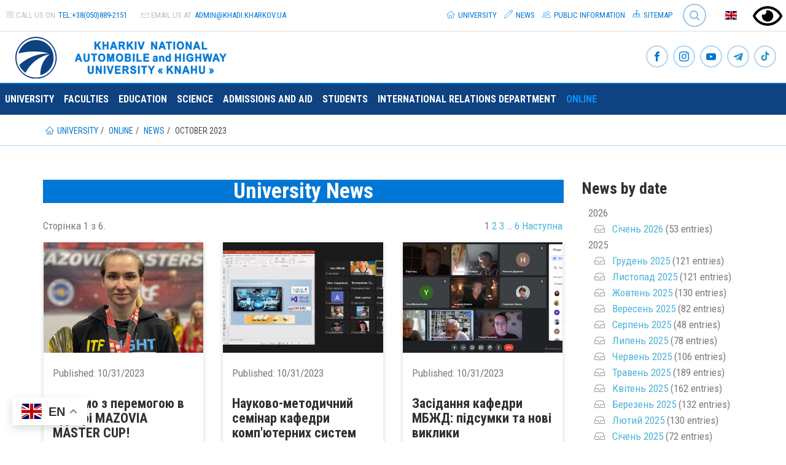

--- FILE ---
content_type: text/html; charset=utf-8
request_url: https://www.khadi.kharkov.ua/en/news/by-date/article_date/2023/10/
body_size: 24340
content:
<!DOCTYPE html> <html lang="en" dir="ltr" class="no-js"> <head> <meta charset="utf-8"> <!--
	This website is based on t3kit project by Pixelant - www.t3kit.com

	This website is powered by TYPO3 - inspiring people to share!
	TYPO3 is a free open source Content Management Framework initially created by Kasper Skaarhoj and licensed under GNU/GPL.
	TYPO3 is copyright 1998-2018 of Kasper Skaarhoj. Extensions are copyright of their respective owners.
	Information and contribution at https://typo3.org/
--><base href="https://www.khadi.kharkov.ua/"> <title>ХНАДУ: By date - Жовтень 2023</title> <meta http-equiv="X-UA-Compatible" content="ie=edge"> <meta name="viewport" content="width=device-width, initial-scale=1.0, user-scalable=no"> <meta name="mobile-web-app-capable" content="yes"> <meta name="apple-mobile-web-app-capable" content="yes"> <meta name="apple-mobile-web-app-status-bar-style" content="black"> <meta name="format-detection" content="telephone=no"> <link rel="canonical" href="https://www.khadi.kharkov.ua/en/news/by-date/article_date/2023/10/" /> <title>By date</title> <meta name="robots" content="noindex,follow" /> <meta property="og:type" content="website" /> <meta property="og:title" content="By date" /> <meta property="og:site_name" content="ХНАДУ" /> <meta name="twitter:card" content="summary" /> <meta name="twitter:title" content="By date" /> <link rel="stylesheet" type="text/css" href="fileadmin/custom/css/bvi.min.css?1639118371" media="all"> <link rel="stylesheet" type="text/css" href="typo3temp/compressor/merged-7585c39db4fddb8c37f6c5d5256e4f08-d5280812872c145e8ab5b94414a78c17.css?1764203524" media="all"> <script src="typo3/sysext/core/Resources/Public/JavaScript/Contrib/jquery/jquery-2.1.4.min.js" type="text/javascript"></script><script type="text/javascript">
/*<![CDATA[*/
jQuery.noConflict();
/*]]>*/
</script><script src="typo3temp/compressor/merged-455adf5836885ae1af3da83fee68e48f-cf7418437fe326398bfaa52830b6a374.js?1764203524" type="text/javascript"></script><link rel="next" href="en/news/by-date/page/2/article_date/2023/10/" /> <script>var PxaCookieWarningHelper = {setDocumentClass : function(className) {
    document.documentElement.className += (document.documentElement.className == "" ? "":" ") + className;
},cookieCloseUrl:"https://www.khadi.kharkov.ua/en/news/by-date/article_date/2023/10/?cHash=07cd526691623e652e3438ba36aef48f&type=314638125&tx_pxacookiebar_pxacookiebar%5Baction%5D=closeWarning",cookieBarUrl:"https://www.khadi.kharkov.ua/en/news/by-date/article_date/2023/10/?cHash=9356f4d2027c496c6ddfecfb0e4dba2e&type=314638125&tx_pxacookiebar_pxacookiebar%5Baction%5D=warning",getCookie : function(c_name) {
	var i, x, y, ARRcookies = document.cookie.split(";");
	for (i = 0; i < ARRcookies.length; i++) {
		x = ARRcookies[i].substr(0, ARRcookies[i].indexOf("="));
		y = ARRcookies[i].substr(ARRcookies[i].indexOf("=") + 1);
		x = x.replace(/^\s+|\s+$/g, "");
		if (x == c_name) {
			return unescape(y) == '1';
		}
	}

	return false;
},disableAjaxLoading: false,isActiveConsent: false,};PxaCookieWarningHelper['cookieIsSet']=PxaCookieWarningHelper.getCookie('pxa_cookie_warning');if(!PxaCookieWarningHelper['cookieIsSet'] && PxaCookieWarningHelper['disableAjaxLoading']) {PxaCookieWarningHelper.setDocumentClass("visible-cookie-warning");}</script><link rel="apple-touch-icon" sizes="180x180" href="/apple-touch-icon.png"> <link rel="icon" type="image/png" href="/favicon-32x32.png" sizes="32x32"> <link rel="icon" type="image/png" href="/favicon-16x16.png" sizes="16x16"> <link rel="manifest" href="/manifest.json"> <link rel="mask-icon" href="/safari-pinned-tab.svg" color="#5bbad5"> <meta name="theme-color" content="#ffffff"> <link href='https://fonts.googleapis.com/css?family=Roboto+Condensed:400,700' rel='stylesheet' type='text/css'> <link href='https://fonts.googleapis.com/css?family=Crimson+Text:400italic' rel='stylesheet' type='text/css'> <script async src="https://www.googletagmanager.com/gtag/js?id=G-YYL4B3Y5QW"></script><script>
  window.dataLayer = window.dataLayer || [];
  function gtag(){dataLayer.push(arguments);}
  gtag('js', new Date());

  gtag('config', 'G-YYL4B3Y5QW');
</script><script>(function(w,d,s,l,i){w[l]=w[l]||[];w[l].push({'gtm.start':
new Date().getTime(),event:'gtm.js'});var f=d.getElementsByTagName(s)[0],
j=d.createElement(s),dl=l!='dataLayer'?'&l='+l:'';j.async=true;j.src=
'https://www.googletagmanager.com/gtm.js?id='+i+dl;f.parentNode.insertBefore(j,f);
})(window,document,'script','dataLayer','GTM-5Q29QPW');</script><script async src="https://www.googletagmanager.com/gtag/js?id=UA-56287403-1"></script><script>
  window.dataLayer = window.dataLayer || [];
  function gtag(){dataLayer.push(arguments);}
  gtag('js', new Date());

  gtag('config', 'UA-56287403-1');
</script><script>window.gtranslateSettings = {"default_language":"uk","native_language_names":true,"detect_browser_language":true,"languages":["uk","en","de","fr","pl","cs","ar","az","kk","zh-TW"],"wrapper_selector":".gtranslate_wrapper"}</script><script src="https://cdn.gtranslate.net/widgets/latest/float.js" defer></script><script>
        // touchSupport
        touchSupport = (('ontouchstart' in window) || (navigator.MaxTouchPoints > 0) || (navigator.msMaxTouchPoints > 0));
        if (!touchSupport) {
            document.documentElement.className += " no-touch";
        }
        else{
            document.documentElement.className += " touch";
        }
        // IE version
        var uA = window.navigator.userAgent;
        var msie = uA.indexOf('MSIE ');
        var trident = uA.indexOf('Trident/');
        var ie;
        function detectIE () {
            if (msie > 0) {
                // IE 10 or older => return version number
                ie = 'ie' + parseInt(uA.substring(msie + 5, uA.indexOf('.', msie)), 10);
                return ie;
            }
            if (trident > 0) {
                // IE 11 (or newer) => return version number
                var rv = uA.indexOf('rv:');
                ie = 'ie' + parseInt(uA.substring(rv + 3, uA.indexOf('.', rv)), 10);
                return ie;
            }
        return ie = 'nonIE';
        }
        detectIE();
        if (ie === 'nonIE') {
            document.documentElement.className += (' ' + ie);
        } else{
            document.documentElement.className += (' ' + (ie + ' ' + 'IE'));
        };

        var isIOS = false;
        function detectIOS() {
            var iDevices = [
                'iPad Simulator',
                'iPhone Simulator',
                'iPod Simulator',
                'iPad',
                'iPhone',
                'iPod'
            ];

            if (!!navigator.platform) {
                while(iDevices.length) {
                    if (navigator.platform === iDevices.pop()) {
                        isIOS = true;
                        // In case if should be in DOM
                        // for now can be omitted - no styles by default attached to this class name ' iOS'
                        document.documentElement.className += " iOS";
                    }
                }
            }
        }
        detectIOS();

        var isAndroid = false;
        var android = uA.indexOf('Android ');
        function detectAndroid() {
            if (android > 0) {
                isAndroid = true;
                // In case if should be in DOM
                // for now can be omitted - no styles by default attached to this class name ' android'
                document.documentElement.className += " android";
            }
        }
        detectAndroid();
    </script><meta name="title" content="By date - ХНАДУ" /> <meta name="date" content="2025-10-25" /> <link rel="canonical" href="https://www.khadi.kharkov.ua/en/news/by-date/article_date/2023/10/" /> <script type="text/javascript">
            (function(i,s,o,g,r,a,m){i['GoogleAnalyticsObject']=r;i[r]=i[r]||function(){(i[r].q=i[r].q||[]).push(arguments)},i[r].l=1*new Date();a=s.createElement(o),m=s.getElementsByTagName(o)[0];a.async=1;a.src=g;m.parentNode.insertBefore(a,m)})(window,document,'script','//www.google-analytics.com/analytics.js','ga'); ga('create', 'UA-56287403-1', 'www.khadi.kharkov.ua'); ga('send', 'pageview');
        </script></head> <body> <noscript><iframe src="https://www.googletagmanager.com/ns.html?id=GTM-5Q29QPW" height="0" width="0" style="display:none;visibility:hidden"></iframe></noscript> <!--[if lte IE 9]>
    <p class="browsehappy">You are using an <strong>outdated</strong> browser. <a href="//browsehappy.com/">Please upgrade your browser to improve your experience.</a></p>
<![endif]--><header class="header"> <div class="header-top-wrp"> <div class="header-top"> <div class="header-top__main-navigation-toggle-btn"> <button type="button" class="main-navigation__toggle-btn js__main-navigation__toggle-btn" > <span>toggle menu</span> </button> </div> <ul class="nav"><li><a href="#" class="bvi-open"><img src="/fileadmin/custom/img/eye.svg" width="48" height="48" alt="ВЕРСІЯ ДЛЯ ЛЮДЕЙ З ДЕФЕКТАМИ ЗОРУ" title="ВЕРСІЯ ДЛЯ ЛЮДЕЙ З ДЕФЕКТАМИ ЗОРУ" /></a></li></ul> <div class="header-top__contact"> <div class="header-top__contact-tel"> <span class="icons icon-t3-mobile"></span> <span class="header-top__contact-tel-title">Call us on</span> <a class="header-top__contact-tel-link" href="tel:+38(050)889-2151">tel:+38(050)889-2151</a> </div> <div class="header-top__contact-email"> <span class="icons icon-t3-mail"></span> <span class="header-top__contact-email-title">Email us at</span> <a class="header-top__contact-email-link" href="javascript:linkTo_UnCryptMailto('ocknvq,cfokpBmjcfk0mjctmqx0wc');">admin@<span style="display:none;">remove-this.</span>khadi.kharkov.<span style="display:none;">remove-this.</span>ua</a> </div> </div> <div class="header-top__language-menu"> <a class="header-top__language-menu-btn js__header-top__language-menu-btn" href="/#"><span class="main-flag-icon flag-icon flag-icon-gb"></span> </a> <div class="header-top__language-menu-box js__header-top__language-menu-box"> <a class="header-top__language-menu-box-item" title="Українська" href="news/za-datoju/article_date/2023/10/"> <span class="flag-icon flag-icon-ua"></span> Українська </a> <a class="header-top__language-menu-box-item active" title="English" href="en/news/by-date/article_date/2023/10/"> <span class="flag-icon flag-icon-gb"></span> English </a> <a class="header-top__language-menu-box-item" title="Deutsch" href="de/news/nach-datum/article_date/2023/10/"> <span class="flag-icon flag-icon-de"></span> Deutsch </a> <a class="header-top__language-menu-box-close-btn js__header-top__language-menu-box-close-btn"></a> </div> </div> <div class="tx-solr"> <div class="tx-solr-searchbox"> <script type="text/javascript">
				/*<![CDATA[*/
				var tx_solr_suggestUrl = 'https://www.khadi.kharkov.ua/?eID=tx_solr_suggest&id=103&L=2';
				/*]]>*/
				</script><form id="tx-solr-search-form-pi-search" action="en/search/" method="get" accept-charset="utf-8"> <input type="hidden" name="id" value="71" /> <input type="hidden" name="L" value="2" /> <div class="main-navigation__search-btn-wrp _header-top-search-btn"> <a class="main-navigation__search-btn js__main-navigation__search-btn" href="">Search<span></span></a> </div> <div class="main-navigation__search-box _header-top-search-btn js__main-navigation__search-box" ><input type="search" id="inputText" name="q" value="" placeholder="Search..." data-search="searchSuggest"/></div> </form> </div> </div> <ul class="nav"><li class="uid-7 point-1 first"><a href="en/"><span class="icons icon-home"></span>&nbsp;University</a></li><li class="uid-762 point-2 middle"><a href="en/news/"><span class="icons icon-pencil"></span>&nbsp;News</a></li><li class="uid-2039 point-3 middle"><a href="en/public-information/"><span class="icons icon-users"></span>&nbsp;Public information</a></li><li class="uid-8 point-4 last"><a href="en/sitemap/"><span class="icons icon-flow-tree"></span>&nbsp;Sitemap</a></li></ul> </div> </div> <div class="header-middle-wrp"> <div class="header-middle"> <div class="header-middle__logo"> <a href="en/" title="Kharkiv National Automobile and Highway University" class="header-middle__logo-link"><img src="fileadmin/images/khnadu_logo-en.svg" width="360" height="65" class="header-middle__logo-img img-responsive" alt="Kharkiv National Automobile and Highway University" title="Kharkiv National Automobile and Highway University" ></a> </div> <div class="header-middle__social-icon"> <div class="social-icons"> <a class="social-icons__item" href="https://www.facebook.com/khnahu/" target="_blank" title="Facebook"><span class="icons icon-t3-facebook"></span></a> <a class="social-icons__item" href="https://www.instagram.com/khnaduuniversity/" target="_blank" title="Instagram"><span class="icons icon-t3-instagram"></span></a> <a class="social-icons__item" href="https://www.youtube.com/channel/UC8MWxx9covI5HQcQrGQdMCA?view_as=subscriber" target="_blank" title="Youtube"><span class="icons icon-t3-youtube"></span></a> <a class="social-icons__item" href="https://t.me/khnahu/" target="_blank" title="The official telegram channel of the Kharkiv National Automobile and Highway University"><span class="icons icon-t3-telegram"></span></a> <a class="social-icons__item" href="https://www.tiktok.com/@studrada_khnadu" target="_blank" title="TikTok Студенської Ради університету"><span class="icons icon-t3-tiktok"></span></a> </div> </div> </div> </div> <nav class="main-navigation js__main-navigation"> <div class="main-navigation__items-wrp js__navigation__items-wrp"> <ul class="main-navigation__items-list js__main-navigation__items-list"> <li class="main-navigation__item js__main-navigation__item _sub uid-2 point-1 first"><a href="en/" class="main-navigation__item-link js__main-navigation__item-link">University</a><a href="#" class="main-navigation__open-sub-menu-link js__main-navigation__open-sub-menu-link">Open</a><ul class="main-navigation__sub-item-list second-navigation-level"><li class="main-navigation__sub-item uid-2885 point-1 first"><a href="en/rector/" class="main-navigation__sub-item-link">Rector</a></li><li class="main-navigation__sub-item uid-4911 point-2 middle"><a href="en/vibori-rektora-khnadu-2026/" class="main-navigation__sub-item-link">Вибори ректора ХНАДУ - 2026</a></li><li class="main-navigation__sub-item _sub uid-211 point-3 middle"><a href="en/authorities/" class="main-navigation__sub-item-link">Authorities</a><a href="#" class="main-navigation__open-sub-menu-link js__main-navigation__open-third-menu-link">Open</a><ul class="main-navigation__sub-item-list third-navigation-level"><li class="main-navigation__sub-item uid-128 point-1 first"><a href="en/authorities/administration/" class="main-navigation__sub-item-link">Administration</a></li><li class="main-navigation__sub-item uid-131 point-2 middle"><a href="en/authorities/academic-council/" class="main-navigation__sub-item-link">Academic Council</a></li><li class="main-navigation__sub-item uid-129 point-3 last"><a href="en/authorities/supervisory-board/" class="main-navigation__sub-item-link">Supervisory Board</a></li></ul></li><li class="main-navigation__sub-item uid-130 point-4 middle"><a href="en/structure-of-the-university/" class="main-navigation__sub-item-link">Structure of the university</a></li><li class="main-navigation__sub-item uid-3557 point-5 middle"><a href="en/place-of-respect-and-gratitude/" class="main-navigation__sub-item-link">Place of respect and gratitude</a></li><li class="main-navigation__sub-item uid-132 point-6 middle"><a href="en/history-of-the-university/" class="main-navigation__sub-item-link">History of the University</a></li><li class="main-navigation__sub-item uid-133 point-7 middle"><a href="en/trade-union-committees/" class="main-navigation__sub-item-link">Trade-Union Committees</a></li><li class="main-navigation__sub-item uid-134 point-8 middle"><a href="en/human-resources/" class="main-navigation__sub-item-link">Human Resources</a></li><li class="main-navigation__sub-item _sub uid-4712 point-9 middle"><a href="en/legal-aid/" class="main-navigation__sub-item-link">Legal aid</a><a href="#" class="main-navigation__open-sub-menu-link js__main-navigation__open-third-menu-link">Open</a><ul class="main-navigation__sub-item-list third-navigation-level"><li class="main-navigation__sub-item uid-4715 point-1 last"><a href="en/legal-aid/normativno-pravova-baza-zakladu-vishchoji-osviti/" class="main-navigation__sub-item-link">Нормативно-правова база закладу вищої освіти</a></li></ul></li><li class="main-navigation__sub-item _sub uid-135 point-10 middle"><a href="en/publishing-office/" class="main-navigation__sub-item-link">Publishing Office</a><a href="#" class="main-navigation__open-sub-menu-link js__main-navigation__open-third-menu-link">Open</a><ul class="main-navigation__sub-item-list third-navigation-level"><li class="main-navigation__sub-item uid-195 point-1 first"><a href="en/publishing-office/our-publications/" class="main-navigation__sub-item-link">Our publications</a></li><li class="main-navigation__sub-item uid-1526 point-2 middle"><a href="en/science/specialised-journals/" class="main-navigation__sub-item-link">Professional Scientific Publications</a></li><li class="main-navigation__sub-item uid-196 point-3 middle"><a href="en/publishing-office/book-printing-schedule-for-the-current-year/" class="main-navigation__sub-item-link">Book printing schedule for the current year</a></li><li class="main-navigation__sub-item uid-1230 point-4 last"><a href="en/publishing-office/contacts/" class="main-navigation__sub-item-link">Contacts</a></li></ul></li><li class="main-navigation__sub-item _sub uid-126 point-11 middle"><a href="en/alumni/" class="main-navigation__sub-item-link">Alumni</a><a href="#" class="main-navigation__open-sub-menu-link js__main-navigation__open-third-menu-link">Open</a><ul class="main-navigation__sub-item-list third-navigation-level"><li class="main-navigation__sub-item uid-266 point-1 first"><a href="en/alumni/alumni-association-khnahu/" class="main-navigation__sub-item-link">Alumni association KhNAHU</a></li><li class="main-navigation__sub-item uid-267 point-2 middle"><a href="en/alumni/alumni-meetings/" class="main-navigation__sub-item-link">Alumni meetings</a></li><li class="main-navigation__sub-item uid-268 point-3 last"><a href="en/alumni/famous-graduates/" class="main-navigation__sub-item-link">Famous graduates</a></li></ul></li><li class="main-navigation__sub-item uid-2163 point-12 middle"><a href="http://af.khadi.kharkov.ua/en/chairs/department-of-automobiles/racing-cars-laboratory-named-after-vk-nikitin/" class="main-navigation__sub-item-link">Racing Cars Laboratory</a></li><li class="main-navigation__sub-item _sub uid-136 point-13 middle"><a href="en/car-builder-magazine-avtodorozhnik/" class="main-navigation__sub-item-link">“Car Builder” Magazine (“Avtodorozhnik”)</a><a href="#" class="main-navigation__open-sub-menu-link js__main-navigation__open-third-menu-link">Open</a><ul class="main-navigation__sub-item-list third-navigation-level"><li class="main-navigation__sub-item uid-2104 point-1 last"><a href="en/car-builder-magazine-avtodorozhnik/archive-of-issues/" class="main-navigation__sub-item-link">Archive of issues</a></li></ul></li><li class="main-navigation__sub-item _sub uid-140 point-14 middle"><a href="en/anti-corruption/" class="main-navigation__sub-item-link">Anti-Corruption</a><a href="#" class="main-navigation__open-sub-menu-link js__main-navigation__open-third-menu-link">Open</a><ul class="main-navigation__sub-item-list third-navigation-level"><li class="main-navigation__sub-item uid-4378 point-1 first"><a href="en/anti-corruption/anonsi/" class="main-navigation__sub-item-link">Анонси</a></li><li class="main-navigation__sub-item uid-4382 point-2 middle"><a href="en/anti-corruption/normativna-baza/" class="main-navigation__sub-item-link">Нормативна база</a></li><li class="main-navigation__sub-item uid-4383 point-3 middle"><a href="en/anti-corruption/zakonodavstvo/" class="main-navigation__sub-item-link">Законодавство</a></li><li class="main-navigation__sub-item uid-4379 point-4 middle"><a href="en/anti-corruption/elekronna-skrinka-doviri/" class="main-navigation__sub-item-link">Елекронна скринька довіри</a></li><li class="main-navigation__sub-item uid-4845 point-5 middle"><a href="http://docs.google.com/forms/d/e/1FAIpQLSddhR0ajfMfY2TjXfArRpmpiM-M-ZGK8hEyX0pp0__-tWHVpQ/viewform" class="main-navigation__sub-item-link">Анонімна анкета для попередження корупції в університеті</a></li><li class="main-navigation__sub-item uid-4702 point-6 middle"><a href="en/anti-corruption/rezultati-anketuvannja/" class="main-navigation__sub-item-link">Результати анкетування</a></li><li class="main-navigation__sub-item uid-4701 point-7 last"><a href="en/anti-corruption/sertifikati/" class="main-navigation__sub-item-link">Сертифікати</a></li></ul></li><li class="main-navigation__sub-item _sub uid-3350 point-15 middle"><a href="en/academic-integrity/" class="main-navigation__sub-item-link">Academic integrity</a><a href="#" class="main-navigation__open-sub-menu-link js__main-navigation__open-third-menu-link">Open</a><ul class="main-navigation__sub-item-list third-navigation-level"><li class="main-navigation__sub-item uid-3553 point-1 first"><a href="en/academic-integrity/sklad-grupi/" class="main-navigation__sub-item-link">Склад групи</a></li><li class="main-navigation__sub-item uid-3352 point-2 middle"><a href="en/academic-integrity/anonsi/" class="main-navigation__sub-item-link">Анонси</a></li><li class="main-navigation__sub-item uid-3351 point-3 middle"><a href="en/academic-integrity/normativna-baza/" class="main-navigation__sub-item-link">Нормативна база</a></li><li class="main-navigation__sub-item uid-3353 point-4 middle"><a href="en/academic-integrity/korisni-materiali/" class="main-navigation__sub-item-link">Корисні матеріали</a></li><li class="main-navigation__sub-item uid-3363 point-5 middle"><a href="en/academic-integrity/perevir-sebe/" class="main-navigation__sub-item-link">Перевір себе</a></li><li class="main-navigation__sub-item uid-3354 point-6 last"><a href="en/academic-integrity/novini/" class="main-navigation__sub-item-link">Новини</a></li></ul></li><li class="main-navigation__sub-item uid-143 point-16 middle"><a href="https://library.khadi.kharkov.ua/en/" class="main-navigation__sub-item-link">Library</a></li><li class="main-navigation__sub-item uid-3188 point-17 middle"><a href="en/access-to-public-information/" class="main-navigation__sub-item-link">Access to Public Information</a></li><li class="main-navigation__sub-item uid-144 point-18 middle"><a href="en/contact-us/" class="main-navigation__sub-item-link">Contact Us</a></li><li class="main-navigation__sub-item uid-145 point-19 last"><a href="en/public-information/" class="main-navigation__sub-item-link">Public information</a></li></ul></li><li class="main-navigation__item js__main-navigation__item _sub uid-120 point-2 middle"><a href="en/faculties/" class="main-navigation__item-link js__main-navigation__item-link">Faculties</a><a href="#" class="main-navigation__open-sub-menu-link js__main-navigation__open-sub-menu-link">Open</a><ul class="main-navigation__sub-item-list second-navigation-level"><li class="main-navigation__sub-item uid-276 point-1 first"><a href="https://af.khadi.kharkov.ua/en/" class="main-navigation__sub-item-link">Automobile</a></li><li class="main-navigation__sub-item uid-277 point-2 middle"><a href="https://rcf.khadi.kharkov.ua/en/" class="main-navigation__sub-item-link">Road-Building</a></li><li class="main-navigation__sub-item uid-278 point-3 middle"><a href="https://mf.khadi.kharkov.ua/en/" class="main-navigation__sub-item-link">Mechanical</a></li><li class="main-navigation__sub-item uid-280 point-4 middle"><a href="https://fts.khadi.kharkov.ua/en/" class="main-navigation__sub-item-link">Transportation Systems</a></li><li class="main-navigation__sub-item uid-279 point-5 middle"><a href="https://fmab.khadi.kharkov.ua/en/" class="main-navigation__sub-item-link">Management and Business</a></li><li class="main-navigation__sub-item uid-449 point-6 middle"><a href="https://tfc.khadi.kharkov.ua/en/" class="main-navigation__sub-item-link">International students</a></li><li class="main-navigation__sub-item uid-1760 point-7 middle"><a href="en/science/postgraduate-and-doctoral-programs/" class="main-navigation__sub-item-link">Postgraduate and Doctoral Programs</a></li><li class="main-navigation__sub-item uid-450 point-8 last"><a href="https://ce-ipe.khadi.kharkov.ua/en/" class="main-navigation__sub-item-link">Center of Educational Services</a></li></ul></li><li class="main-navigation__item js__main-navigation__item _sub uid-121 point-3 middle"><a href="en/education/" class="main-navigation__item-link js__main-navigation__item-link">Education</a><a href="#" class="main-navigation__open-sub-menu-link js__main-navigation__open-sub-menu-link">Open</a><ul class="main-navigation__sub-item-list second-navigation-level"><li class="main-navigation__sub-item _sub uid-154 point-1 first"><a href="en/education/academic-division/" class="main-navigation__sub-item-link">Academic Division</a><a href="#" class="main-navigation__open-sub-menu-link js__main-navigation__open-third-menu-link">Open</a><ul class="main-navigation__sub-item-list third-navigation-level"><li class="main-navigation__sub-item uid-2854 point-1 first"><a href="en/education/academic-division/orders-on-the-composition-and-work-of-examination-commissions-masters-and-bachelors/" class="main-navigation__sub-item-link">ORDERS ON THE COMPOSITION AND WORK OF EXAMINATION COMMISSIONS - MASTERS AND BACHELORS</a></li><li class="main-navigation__sub-item uid-201 point-2 middle"><a href="https://vuz.khadi.kharkov.ua" class="main-navigation__sub-item-link">Lessons schedule</a></li><li class="main-navigation__sub-item uid-2309 point-3 middle"><a href="en/education/academic-division/functions-of-the-education-department/" class="main-navigation__sub-item-link">Functions of the Education Department</a></li><li class="main-navigation__sub-item uid-2310 point-4 middle"><a href="en/education/academic-division/areas-of-the-education-department-activity/" class="main-navigation__sub-item-link">Areas of the Education Department activity</a></li><li class="main-navigation__sub-item uid-2311 point-5 middle"><a href="en/education/academic-division/structure-of-the-educational-department/" class="main-navigation__sub-item-link">STRUCTURE OF THE EDUCATIONAL DEPARTMENT</a></li><li class="main-navigation__sub-item uid-2308 point-6 middle"><a href="en/education/academic-division/regulations/" class="main-navigation__sub-item-link">Regulations</a></li><li class="main-navigation__sub-item uid-2312 point-7 middle"><a href="en/education/academic-division/useful-links/" class="main-navigation__sub-item-link">useful links</a></li><li class="main-navigation__sub-item uid-2315 point-8 middle"><a href="en/education/academic-division/history-of-the-educational-department/" class="main-navigation__sub-item-link">HISTORY OF THE EDUCATIONAL DEPARTMENT</a></li><li class="main-navigation__sub-item uid-2321 point-9 last"><a href="en/education/academic-division/news/" class="main-navigation__sub-item-link">News</a></li></ul></li><li class="main-navigation__sub-item uid-3324 point-2 middle"><a href="en/education/scientific-and-methodological-council/" class="main-navigation__sub-item-link">Scientific and methodological council</a></li><li class="main-navigation__sub-item uid-146 point-3 middle"><a href="en/admissions-and-aid/specialnosti-khnadu/university-majors-and-admission-requirements-zno/" class="main-navigation__sub-item-link">Specialty</a></li><li class="main-navigation__sub-item uid-149 point-4 middle"><a href="en/education/catalog-of-educational-programs/" class="main-navigation__sub-item-link">Catalog of educational programs</a></li><li class="main-navigation__sub-item uid-4007 point-5 middle"><a href="en/education/catalogue-of-elective-disciplines/" class="main-navigation__sub-item-link">CATALOGUE OF ELECTIVE DISCIPLINES</a></li><li class="main-navigation__sub-item uid-153 point-6 middle"><a href="https://dspace.khadi.kharkov.ua/dspace/" class="main-navigation__sub-item-link">OPEN EDUCATIONAL RESOURCES</a></li><li class="main-navigation__sub-item uid-150 point-7 middle"><a href="en/education/distance-learning/" class="main-navigation__sub-item-link">Distance Learning</a></li><li class="main-navigation__sub-item uid-3890 point-8 middle"><a href="en/education/dual-education/" class="main-navigation__sub-item-link">DUAL EDUCATION</a></li><li class="main-navigation__sub-item _sub uid-187 point-9 middle"><a href="en/education/training-centres/" class="main-navigation__sub-item-link">Training Centres</a><a href="#" class="main-navigation__open-sub-menu-link js__main-navigation__open-third-menu-link">Open</a><ul class="main-navigation__sub-item-list third-navigation-level"><li class="main-navigation__sub-item uid-4445 point-1 first"><a href="en/education/training-centres/navchalno-naukovii-centr-galuzevikh-tekhnologii-khnadu/" class="main-navigation__sub-item-link">Навчально-науковий центр галузевих технологій ХНАДУ</a></li><li class="main-navigation__sub-item uid-197 point-2 middle"><a href="en/education/training-centres/german-ukrainian-center/" class="main-navigation__sub-item-link">German-Ukrainian Center</a></li><li class="main-navigation__sub-item uid-199 point-3 last"><a href="en/education/training-centres/autodesk-educational-center/" class="main-navigation__sub-item-link">Autodesk Educational Center</a></li></ul></li><li class="main-navigation__sub-item uid-1758 point-10 middle"><a href="en/science/postgraduate-and-doctoral-programs/" class="main-navigation__sub-item-link">Postgraduate and Doctoral Programs</a></li><li class="main-navigation__sub-item _sub uid-155 point-11 middle"><a href="en/education/accreditation-standardisation-and-education-quality-division/" class="main-navigation__sub-item-link">Accreditation, Standardisation and Education Quality Division</a><a href="#" class="main-navigation__open-sub-menu-link js__main-navigation__open-third-menu-link">Open</a><ul class="main-navigation__sub-item-list third-navigation-level"><li class="main-navigation__sub-item uid-2959 point-1 first"><a href="en/education/accreditation-standardisation-and-education-quality-division/accreditation-documents-of-the-ministry-of-education-and-science/" class="main-navigation__sub-item-link">Accreditation - documents of the Ministry of Education and Science</a></li><li class="main-navigation__sub-item uid-2509 point-2 middle"><a href="en/education/accreditation-standardisation-and-education-quality-division/accreditation/" class="main-navigation__sub-item-link">Accreditation</a></li><li class="main-navigation__sub-item uid-2543 point-3 middle"><a href="en/education/accreditation-standardisation-and-education-quality-division/news/" class="main-navigation__sub-item-link">News</a></li><li class="main-navigation__sub-item uid-2553 point-4 middle"><a href="en/education/accreditation-standardisation-and-education-quality-division/for-discussion/" class="main-navigation__sub-item-link">For discussion</a></li><li class="main-navigation__sub-item uid-2554 point-5 middle"><a href="en/education/accreditation-standardisation-and-education-quality-division/tc-80/" class="main-navigation__sub-item-link">TC-80</a></li><li class="main-navigation__sub-item uid-3001 point-6 middle"><a href="en/education/accreditation-standardisation-and-education-quality-division/monitoring-of-education-quality/" class="main-navigation__sub-item-link">Monitoring of education quality</a></li><li class="main-navigation__sub-item uid-3271 point-7 last"><a href="en/education/accreditation-standardisation-and-education-quality-division/the-results-of-monitoring-the-quality-of-education/" class="main-navigation__sub-item-link">The results of monitoring the quality of education</a></li></ul></li><li class="main-navigation__sub-item uid-157 point-12 middle"><a href="en/education/information-and-computer-center/" class="main-navigation__sub-item-link">Information and Computer Center</a></li><li class="main-navigation__sub-item uid-158 point-13 last"><a href="en/education/the-laboratory-of-innovative-technologies-in-education/" class="main-navigation__sub-item-link">The Laboratory of Innovative Technologies in Education</a></li></ul></li><li class="main-navigation__item js__main-navigation__item _sub uid-122 point-4 middle"><a href="en/science/" class="main-navigation__item-link js__main-navigation__item-link">Science</a><a href="#" class="main-navigation__open-sub-menu-link js__main-navigation__open-sub-menu-link">Open</a><ul class="main-navigation__sub-item-list second-navigation-level"><li class="main-navigation__sub-item uid-4782 point-1 first"><a href="en/science/open-lectures/" class="main-navigation__sub-item-link">Open lectures</a></li><li class="main-navigation__sub-item uid-1349 point-2 middle"><a href="en/science/scientific-research-department/" class="main-navigation__sub-item-link">Scientific research department</a></li><li class="main-navigation__sub-item uid-248 point-3 middle"><a href="en/science/research-development-and-coordination-office/" class="main-navigation__sub-item-link">Research Development and Coordination Office</a></li><li class="main-navigation__sub-item _sub uid-260 point-4 middle"><a href="en/science/intellectual-property-office/" class="main-navigation__sub-item-link">Intellectual Property Office</a><a href="#" class="main-navigation__open-sub-menu-link js__main-navigation__open-third-menu-link">Open</a><ul class="main-navigation__sub-item-list third-navigation-level"><li class="main-navigation__sub-item uid-1345 point-1 first"><a href="en/science/intellectual-property-office/protection-of-intellectual-property-rights/" class="main-navigation__sub-item-link">Protection of intellectual property rights</a></li><li class="main-navigation__sub-item uid-1260 point-2 middle"><a href="en/science/intellectual-property-office/international-science-databases/" class="main-navigation__sub-item-link">International Science Databases</a></li><li class="main-navigation__sub-item uid-1508 point-3 middle"><a href="en/science/intellectual-property-office/exhibition-complex/" class="main-navigation__sub-item-link">Exhibition complex</a></li><li class="main-navigation__sub-item uid-1178 point-4 last"><a href="en/science/intellectual-property-office/check-for-academic-plagiarism/" class="main-navigation__sub-item-link">Check for academic plagiarism</a></li></ul></li><li class="main-navigation__sub-item uid-251 point-5 middle"><a href="en/science/academic-secretary/" class="main-navigation__sub-item-link">Academic Secretary</a></li><li class="main-navigation__sub-item _sub uid-295 point-6 middle"><a href="en/science/specialised-research-councils/" class="main-navigation__sub-item-link">Specialised Research Councils</a><a href="#" class="main-navigation__open-sub-menu-link js__main-navigation__open-third-menu-link">Open</a><ul class="main-navigation__sub-item-list third-navigation-level"><li class="main-navigation__sub-item uid-4009 point-1 first"><a href="en/science/specialised-research-councils/video-recordings/" class="main-navigation__sub-item-link">Video recordings</a></li><li class="main-navigation__sub-item uid-176 point-2 middle"><a href="en/science/specialised-research-councils/d-6405902/" class="main-navigation__sub-item-link">Д 64.059.02</a></li><li class="main-navigation__sub-item uid-3761 point-3 middle"><a href="en/science/specialised-research-councils/d-6405905/" class="main-navigation__sub-item-link">Д 64.059.05</a></li><li class="main-navigation__sub-item uid-258 point-4 last"><a href="en/science/specialised-research-councils/documents/" class="main-navigation__sub-item-link">Documents</a></li></ul></li><li class="main-navigation__sub-item uid-3292 point-7 middle"><a href="en/science/specialized-scientific-councils-for-awarding-phd-degree/" class="main-navigation__sub-item-link">SPECIALIZED SCIENTIFIC COUNCILS FOR AWARDING PHD DEGREE</a></li><li class="main-navigation__sub-item _sub uid-253 point-8 middle"><a href="en/science/all-ukrainian-students-research-contest/" class="main-navigation__sub-item-link">All-Ukrainian Students’ Research Contest</a><a href="#" class="main-navigation__open-sub-menu-link js__main-navigation__open-third-menu-link">Open</a><ul class="main-navigation__sub-item-list third-navigation-level"><li class="main-navigation__sub-item uid-1381 point-1 first"><a href="en/science/all-ukrainian-students-research-contest/materials-science/" class="main-navigation__sub-item-link">Materials science</a></li><li class="main-navigation__sub-item uid-1382 point-2 middle"><a href="en/science/all-ukrainian-students-research-contest/civil-safety-labor-protection/" class="main-navigation__sub-item-link">Civil Safety (labor protection)</a></li><li class="main-navigation__sub-item uid-1373 point-3 last"><a href="en/science/all-ukrainian-students-research-contest/road-transport/" class="main-navigation__sub-item-link">Road transport</a></li></ul></li><li class="main-navigation__sub-item uid-4336 point-9 middle"><a href="en/science/international-student-professional-creative-competition-materials-science/" target="https://www.khadi.kharkov.ua/mizhnarodnii-konkurs-materialoznavstvo/" class="main-navigation__sub-item-link">International Student Professional Creative Competition "Materials Science"</a></li><li class="main-navigation__sub-item _sub uid-252 point-10 middle"><a href="en/science/postgraduate-and-doctoral-programs/" class="main-navigation__sub-item-link">Postgraduate and Doctoral Programs</a><a href="#" class="main-navigation__open-sub-menu-link js__main-navigation__open-third-menu-link">Open</a><ul class="main-navigation__sub-item-list third-navigation-level"><li class="main-navigation__sub-item uid-1245 point-1 first"><a href="en/science/postgraduate-and-doctoral-programs/postgraduate/" class="main-navigation__sub-item-link">Postgraduate</a></li><li class="main-navigation__sub-item uid-1246 point-2 middle"><a href="en/science/postgraduate-and-doctoral-programs/doctoral-studies/" class="main-navigation__sub-item-link">Doctoral studies</a></li><li class="main-navigation__sub-item uid-2322 point-3 last"><a href="en/science/postgraduate-and-doctoral-programs/news/" class="main-navigation__sub-item-link">News</a></li></ul></li><li class="main-navigation__sub-item uid-250 point-11 middle"><a href="en/science/specialised-journals/" class="main-navigation__sub-item-link">Specialised Journals</a></li><li class="main-navigation__sub-item uid-1070 point-12 middle"><a href="en/science/scientific-developments/" class="main-navigation__sub-item-link">Scientific developments</a></li><li class="main-navigation__sub-item uid-255 point-13 middle"><a href="en/science/scientific-schools/" class="main-navigation__sub-item-link">Scientific Schools</a></li><li class="main-navigation__sub-item uid-256 point-14 middle"><a href="en/science/nominees-for-scientific-awards-and-scholarships/" class="main-navigation__sub-item-link">Nominees for scientific awards and scholarships</a></li><li class="main-navigation__sub-item uid-1071 point-15 middle"><a href="en/science/publications-for-common-fund-research/" class="main-navigation__sub-item-link">Publications for Common Fund Research</a></li><li class="main-navigation__sub-item _sub uid-259 point-16 middle"><a href="en/science/scientific-society-of-students-postgraduates-doctoral-students-and-young-scientists/" class="main-navigation__sub-item-link">Scientific Society of Students, Postgraduates, Doctoral Students and Young Scientists</a><a href="#" class="main-navigation__open-sub-menu-link js__main-navigation__open-third-menu-link">Open</a><ul class="main-navigation__sub-item-list third-navigation-level"><li class="main-navigation__sub-item uid-1549 point-1 first"><a href="en/science/scientific-society-of-students-postgraduates-doctoral-students-and-young-scientists/membership-of-the-scientific-society-of-students-postgraduates-doctoral-students-and-young-scientists/" class="main-navigation__sub-item-link">Membership of the Scientific Society of Students, Postgraduates, Doctoral Students and Young Scientists</a></li><li class="main-navigation__sub-item uid-1366 point-2 middle"><a href="en/science/scientific-society-of-students-postgraduates-doctoral-students-and-young-scientists/competitive-selection-of-projects-of-scientific-papers-and-scientific-and-technical-experimental-developments-of-young-scientists/" class="main-navigation__sub-item-link">Competitive selection of projects of scientific papers and scientific and technical (experimental) developments of young scientists</a></li><li class="main-navigation__sub-item uid-3111 point-3 middle"><a href="en/science/scientific-society-of-students-postgraduates-doctoral-students-and-young-scientists/2-applicants-for-higher-education-winners-of-the-all-ukrainian-competition-of-student-scientific-papers-in-the-fields-of-knowledge-and-specialties/" class="main-navigation__sub-item-link">2.	APPLICANTS FOR HIGHER EDUCATION – WINNERS OF THE ALL-UKRAINIAN COMPETITION OF STUDENT SCIENTIFIC PAPERS IN THE FIELDS OF KNOWLEDGE AND SPECIALTIES</a></li><li class="main-navigation__sub-item uid-1987 point-4 last"><a href="en/science/scientific-society-of-students-postgraduates-doctoral-students-and-young-scientists/news-and-announcements/" class="main-navigation__sub-item-link">News and announcements</a></li></ul></li><li class="main-navigation__sub-item uid-2194 point-17 last"><a href="en/science/news/" class="main-navigation__sub-item-link">News</a></li></ul></li><li class="main-navigation__item js__main-navigation__item _sub uid-3810 point-5 middle"><a href="https://tfc.khadi.kharkov.ua/en/applicants" class="main-navigation__item-link js__main-navigation__item-link">Admissions and Aid</a><a href="#" class="main-navigation__open-sub-menu-link js__main-navigation__open-sub-menu-link">Open</a><ul class="main-navigation__sub-item-list second-navigation-level"><li class="main-navigation__sub-item uid-4958 point-1 first"><a href="en/admissions-and-aid/zimovii-vstup-vidkritii-shljakh-do-vishchoji-osviti/" class="main-navigation__sub-item-link">Зимовий вступ - Відкритий шлях до вищої освіти</a></li><li class="main-navigation__sub-item uid-3964 point-2 last"><a href="en/admissions-and-aid/contacts/" class="main-navigation__sub-item-link">Contacts</a></li></ul></li><li class="main-navigation__item js__main-navigation__item _sub uid-124 point-6 middle"><a href="en/students/" class="main-navigation__item-link js__main-navigation__item-link">Students</a><a href="#" class="main-navigation__open-sub-menu-link js__main-navigation__open-sub-menu-link">Open</a><ul class="main-navigation__sub-item-list second-navigation-level"><li class="main-navigation__sub-item uid-3578 point-1 first"><a href="en/students/freshman/" class="main-navigation__sub-item-link">Freshman</a></li><li class="main-navigation__sub-item uid-3287 point-2 middle"><a href="en/students/driver-training-courses/" class="main-navigation__sub-item-link">Driver training courses</a></li><li class="main-navigation__sub-item uid-3871 point-3 middle"><a href="en/students/studies-at-the-department-of-military-training/" class="main-navigation__sub-item-link">Studies at the Department of Military Training</a></li><li class="main-navigation__sub-item uid-3878 point-4 middle"><a href="en/students/legal-aid/" class="main-navigation__sub-item-link">Legal aid</a></li><li class="main-navigation__sub-item uid-4626 point-5 middle"><a href="en/students/civil-defense/" class="main-navigation__sub-item-link">Civil defense</a></li><li class="main-navigation__sub-item uid-235 point-6 middle"><a href="https://vuz.khadi.kharkov.ua" class="main-navigation__sub-item-link">Class Schedules & Syllabus</a></li><li class="main-navigation__sub-item _sub uid-236 point-7 middle"><a href="en/students/campus/" class="main-navigation__sub-item-link">Campus</a><a href="#" class="main-navigation__open-sub-menu-link js__main-navigation__open-third-menu-link">Open</a><ul class="main-navigation__sub-item-list third-navigation-level"><li class="main-navigation__sub-item uid-3009 point-1 first"><a href="en/students/campus/campus/" class="main-navigation__sub-item-link">Campus</a></li><li class="main-navigation__sub-item uid-3011 point-2 middle"><a href="en/students/campus/regulatory-documents/" class="main-navigation__sub-item-link">Regulatory documents</a></li><li class="main-navigation__sub-item uid-3012 point-3 last"><a href="en/students/campus/campus-administration/" class="main-navigation__sub-item-link">Campus administration</a></li></ul></li><li class="main-navigation__sub-item uid-237 point-8 middle"><a href="en/students/international-students-guide/" class="main-navigation__sub-item-link">International Students Guide</a></li><li class="main-navigation__sub-item uid-239 point-9 middle"><a href="https://library.khadi.kharkov.ua/en/" class="main-navigation__sub-item-link">Library</a></li><li class="main-navigation__sub-item _sub uid-240 point-10 middle"><a href="en/students/healthcare-service-hospital-no20/" class="main-navigation__sub-item-link">Healthcare Service (Hospital №20)</a><a href="#" class="main-navigation__open-sub-menu-link js__main-navigation__open-third-menu-link">Open</a><ul class="main-navigation__sub-item-list third-navigation-level"><li class="main-navigation__sub-item uid-3236 point-1 first"><a href="en/students/healthcare-service-hospital-no20/psychological-support-of-students/" class="main-navigation__sub-item-link">Psychological support of students</a></li><li class="main-navigation__sub-item uid-4012 point-2 middle"><a href="en/students/healthcare-service-hospital-no20/treatment-of-alcohol-and-drug-addiction/" class="main-navigation__sub-item-link">Treatment of alcohol and drug addiction</a></li><li class="main-navigation__sub-item uid-4026 point-3 middle"><a href="en/students/healthcare-service-hospital-no20/immunization/" class="main-navigation__sub-item-link">Immunization</a></li><li class="main-navigation__sub-item uid-4447 point-4 last"><a href="en/students/healthcare-service-hospital-no20/anti-bullying/" class="main-navigation__sub-item-link">Anti-bullying</a></li></ul></li><li class="main-navigation__sub-item uid-238 point-11 middle"><a href="en/students/academic-ratings/" class="main-navigation__sub-item-link">Academic Ratings</a></li><li class="main-navigation__sub-item uid-241 point-12 middle"><a href="http://cdl.khadi.kharkov.ua/en/" class="main-navigation__sub-item-link">Employment Assistance</a></li><li class="main-navigation__sub-item _sub uid-243 point-13 middle"><a href="en/students/students-union-committee/" class="main-navigation__sub-item-link">Students’ Union Committee</a><a href="#" class="main-navigation__open-sub-menu-link js__main-navigation__open-third-menu-link">Open</a><ul class="main-navigation__sub-item-list third-navigation-level"><li class="main-navigation__sub-item uid-2305 point-1 last"><a href="en/students/students-union-committee/news/" class="main-navigation__sub-item-link">News</a></li></ul></li><li class="main-navigation__sub-item _sub uid-244 point-14 middle"><a href="en/students/student-government/" class="main-navigation__sub-item-link">Student Government</a><a href="#" class="main-navigation__open-sub-menu-link js__main-navigation__open-third-menu-link">Open</a><ul class="main-navigation__sub-item-list third-navigation-level"><li class="main-navigation__sub-item uid-4262 point-1 first"><a href="en/students/student-government/news/" class="main-navigation__sub-item-link">News</a></li><li class="main-navigation__sub-item uid-1210 point-2 middle"><a href="en/students/student-government/documents/" class="main-navigation__sub-item-link">Documents</a></li><li class="main-navigation__sub-item uid-1261 point-3 middle"><a href="en/students/student-government/sklad-studentskoji-radi/" class="main-navigation__sub-item-link">Склад Студентської Ради</a></li><li class="main-navigation__sub-item uid-1341 point-4 last"><a href="en/students/student-government/work-plans/" class="main-navigation__sub-item-link">Work plans</a></li></ul></li><li class="main-navigation__sub-item uid-246 point-15 middle"><a href="en/students/military-division-division-2/" class="main-navigation__sub-item-link">Military Division (Division 2)</a></li><li class="main-navigation__sub-item uid-2008 point-16 middle"><a href="en/students/sports-clubs/" class="main-navigation__sub-item-link">Sports Clubs</a></li><li class="main-navigation__sub-item uid-2567 point-17 last"><a href="en/students/news/" class="main-navigation__sub-item-link">News</a></li></ul></li><li class="main-navigation__item js__main-navigation__item _sub uid-125 point-7 middle"><a href="en/international-relations-department/" class="main-navigation__item-link js__main-navigation__item-link">international relations department</a><a href="#" class="main-navigation__open-sub-menu-link js__main-navigation__open-sub-menu-link">Open</a><ul class="main-navigation__sub-item-list second-navigation-level"><li class="main-navigation__sub-item _sub uid-2801 point-1 first"><a href="en/international-relations-department/erasmus/" class="main-navigation__sub-item-link">ERASMUS+</a><a href="#" class="main-navigation__open-sub-menu-link js__main-navigation__open-third-menu-link">Open</a><ul class="main-navigation__sub-item-list third-navigation-level"><li class="main-navigation__sub-item uid-2802 point-1 first"><a href="en/international-relations-department/erasmus/ka1/" class="main-navigation__sub-item-link">KA1</a></li><li class="main-navigation__sub-item uid-2803 point-2 middle"><a href="en/international-relations-department/erasmus/ka2/" class="main-navigation__sub-item-link">KA2</a></li><li class="main-navigation__sub-item uid-2818 point-3 last"><a href="en/international-relations-department/erasmus/news/" class="main-navigation__sub-item-link">News</a></li></ul></li><li class="main-navigation__sub-item uid-4908 point-2 middle"><a href="en/international-relations-department/daad/" class="main-navigation__sub-item-link">DAAD</a></li><li class="main-navigation__sub-item uid-2681 point-3 middle"><a href="en/international-relations-department/informacija-dlja-inozemnikh-gromadjan/" class="main-navigation__sub-item-link">Інформація для іноземних громадян</a></li><li class="main-navigation__sub-item uid-4648 point-4 middle"><a href="en/international-relations-department/nacionalnii-kontaktnii-punkt-eit/" class="main-navigation__sub-item-link">Національний контактний пункт ЕІТ</a></li><li class="main-navigation__sub-item uid-2389 point-5 middle"><a href="en/international-relations-department/international-agreements/" class="main-navigation__sub-item-link">international agreements</a></li><li class="main-navigation__sub-item uid-2685 point-6 middle"><a href="en/international-relations-department/photo-gallery/" class="main-navigation__sub-item-link">photo gallery</a></li><li class="main-navigation__sub-item uid-3914 point-7 middle"><a href="en/international-relations-department/academic-mobility/" class="main-navigation__sub-item-link">Academic mobility</a></li><li class="main-navigation__sub-item _sub uid-3315 point-8 middle"><a href="en/international-relations-department/world-rankings/" class="main-navigation__sub-item-link">WORLD RANKINGS</a><a href="#" class="main-navigation__open-sub-menu-link js__main-navigation__open-third-menu-link">Open</a><ul class="main-navigation__sub-item-list third-navigation-level"><li class="main-navigation__sub-item uid-3708 point-1 last"><a href="en/international-relations-department/world-rankings/khnadu-u-reitingakh/" class="main-navigation__sub-item-link">ХНАДУ у Рейтингах</a></li></ul></li><li class="main-navigation__sub-item uid-2798 point-9 last"><a href="en/international-relations-department/news/" class="main-navigation__sub-item-link">News</a></li></ul></li><li class="main-navigation__item js__main-navigation__item _sub _active uid-159 point-8 last"><a href="en/news/" class="main-navigation__item-link js__main-navigation__item-link">ONLINE</a><a href="#" class="main-navigation__open-sub-menu-link js__main-navigation__open-sub-menu-link">Open</a><ul class="main-navigation__sub-item-list second-navigation-level"><li class="main-navigation__sub-item _active uid-100 point-1 first"><a href="en/news/" class="main-navigation__sub-item-link">News</a></li><li class="main-navigation__sub-item uid-138 point-2 middle"><a href="en/videoreportazhi/" class="main-navigation__sub-item-link">Відеорепортажі</a></li><li class="main-navigation__sub-item uid-139 point-3 middle"><a href="en/fotoreportazhi/" class="main-navigation__sub-item-link">Фоторепортажі</a></li><li class="main-navigation__sub-item uid-3635 point-4 middle"><a href="en/prezentaciini-materiali/" class="main-navigation__sub-item-link">Презентаційні матеріали</a></li><li class="main-navigation__sub-item uid-264 point-5 last"><a href="en/science/specialised-journals/" class="main-navigation__sub-item-link">Доступ до електронних наукових публікацій</a></li></ul></li> </ul> </div> </nav> <div class="main-navigation__search-box-overlay js__main-navigation__search-box-overlay"></div> <div class="header-top__language-menu-overlay js__header-top__language-menu-overlay"></div> </header> <div class="hidden-sm hidden-xs"> <div class="breadcrumbs"><div class="breadcrumbs__wrp container"><ol class="breadcrumbs__list"><li class="breadcrumbs__list-item"><span class="icons icon-t3-home"></span><a href="en/" class="breadcrumbs__list-link" title="KNAHU | Kharkiv national automobile & highway university"><span>University</span></a></li><li class="breadcrumbs__list-item"><a href="en/news/" class="breadcrumbs__list-link" title="ONLINE"><span>ONLINE</span></a></li><li class="breadcrumbs__list-item"><a href="en/news/" class="breadcrumbs__list-link" title="News"><span>News</span></a></li><li class="breadcrumbs__list-item _active">October 2023</li></ol></div></div> </div> <div class="container"> <div class="row"> <div class="col-md-9"> <!--TYPO3SEARCH_begin--><div class="blue-mountain-wrp "> <div id="c4119" class=" text-center"> <h2>University News</h2> </div> </div> <div id="c360" class=" "> <div class="news"> <div class="news-list-view news-cards cards"> <div class="page-navigation"> <p> Сторінка 1 з 6. </p> <ul class="f3-widget-paginator"> <li class="current">1</li> <li> <a href="en/news/by-date/page/2/article_date/2023/10/">2</a> </li> <li> <a href="en/news/by-date/page/3/article_date/2023/10/">3</a> </li> <li>…</li> <li class="last"> <a href="en/news/by-date/page/6/article_date/2023/10/">6</a> </li> <li class="last next"> <a href="en/news/by-date/page/2/article_date/2023/10/"> Наступна </a> </li> </ul> </div> <div class="news-clear"></div> <div class="row"> <div class="col-md-6 col-sm-6 col-lg-4"> <article class="news-cards__item articletype-0 topnews" itemscope="itemscope" itemtype="http://schema.org/Article"> <a title="Вітаємо з перемогою в турнірі MAZOVIA MASTER CUP!" href="en/details/article/vitajemo-z-peremogoju-v-turniri-mazovia-master-cup/"> <div class="news-cards__img-wrap"> <div class="news-cards__media-preview" style="background-image:url('fileadmin/_processed_/3/e/csm_photo_2023-10-22_17-07-17_6c03b26b1d.jpg');"></div> </div> <div class="news-cards__text js__news-cards__dotdotdot"> <span class="news-list-date news-cards__date-wrp"> <span class="news-cards__date-text"> Published: </span> <span class="news-cards__date"> <time datetime="2023-10-31"> 10/31/2023 <meta itemprop="datePublished" content="2023-10-31" /> </time> </span> </span> <div class="news-article-header news-cards__header"> <h3>Вітаємо з перемогою в турнірі MAZOVIA MASTER CUP!</h3> </div> <div class="teaser-text news-cards__teaser"> <span itemprop="description"><p>з 20 по 23 жовтня в Польщі м. Цеханув проїшов турнір MAZOVIA MASTER CUP. </p> <p> У складі збірної команди України з Taekwondo студентка факультету транспортних систем гр. Т-42-20 <b>Караваєва Ангеліна</b> виборола: </p> <p><b>I місце</b> у спарингу дорослі жінки - 60 кг...</p></span> </div> </div> </a> <div class="news-cards__more-link"> <a class="more" title="Вітаємо з перемогою в турнірі MAZOVIA MASTER CUP!" href="en/details/article/vitajemo-z-peremogoju-v-turniri-mazovia-master-cup/"> Читати далі </a> </div> </article> </div> <div class="col-md-6 col-sm-6 col-lg-4"> <article class="news-cards__item articletype-0 topnews" itemscope="itemscope" itemtype="http://schema.org/Article"> <a title="Науково-методичний семінар кафедри комп'ютерних систем" href="en/details/article/naukovo-metodichnii-seminar-kafedri-kompjuternikh-sistem/"> <div class="news-cards__img-wrap"> <div class="news-cards__media-preview" style="background-image:url('fileadmin/F-MECHANIC/%D0%9A%D0%BE%D0%BC%D0%BF_%D1%8E%D1%82%D0%B5%D1%80%D0%BD%D0%B8%D1%85_%D1%82%D0%B5%D1%85%D0%BD%D0%BE%D0%BB%D0%BE%D0%B3%D1%96%D0%B9_%D1%96_%D0%BC%D0%B5%D1%85%D0%B0%D1%82%D1%80%D0%BE%D0%BD%D1%96%D0%BA%D0%B8/2023/News/nauk_met_seminar_1.jpg');"></div> </div> <div class="news-cards__text js__news-cards__dotdotdot"> <span class="news-list-date news-cards__date-wrp"> <span class="news-cards__date-text"> Published: </span> <span class="news-cards__date"> <time datetime="2023-10-31"> 10/31/2023 <meta itemprop="datePublished" content="2023-10-31" /> </time> </span> </span> <div class="news-article-header news-cards__header"> <h3>Науково-методичний семінар кафедри комп'ютерних систем</h3> </div> <div class="teaser-text news-cards__teaser"> <span itemprop="description"><p>На кафедрі комп'ютерних систем відбувся науково-методичний семінар, під час якого аспіранти представили поточні результати роботи над своїми дисертаційними дослідженнями.</p></span> </div> </div> </a> <div class="news-cards__more-link"> <a class="more" title="Науково-методичний семінар кафедри комп'ютерних систем" href="en/details/article/naukovo-metodichnii-seminar-kafedri-kompjuternikh-sistem/"> Читати далі </a> </div> </article> </div> <div class="col-md-6 col-sm-6 col-lg-4"> <article class="news-cards__item articletype-0" itemscope="itemscope" itemtype="http://schema.org/Article"> <a title="Засідання кафедри МБЖД: підсумки та нові виклики" href="en/details/article/zasidannja-kafedri-mbzhd-pidsumki-ta-novi-vikliki/"> <div class="news-cards__img-wrap"> <div class="news-cards__media-preview" style="background-image:url('fileadmin/user_upload/%D0%B7%D0%B0%D1%81%D1%96%D0%B4_%D0%BA%D0%B0%D1%84.png');"></div> </div> <div class="news-cards__text js__news-cards__dotdotdot"> <span class="news-list-date news-cards__date-wrp"> <span class="news-cards__date-text"> Published: </span> <span class="news-cards__date"> <time datetime="2023-10-31"> 10/31/2023 <meta itemprop="datePublished" content="2023-10-31" /> </time> </span> </span> <div class="news-article-header news-cards__header"> <h3>Засідання кафедри МБЖД: підсумки та нові виклики</h3> </div> <div class="teaser-text news-cards__teaser"> <span itemprop="description"><div><p>Сьогодні пройшло засідання кафедри МБЖД. На засіданні було обговорено багато актуальних питань, які стосуються навчального процесу, підготовки студентів спеціальності 152 Метрологія та інформаційно-вимірювальна техніка (175 Інформаційно-вимірювальні...</p></div></span> </div> </div> </a> <div class="news-cards__more-link"> <a class="more" title="Засідання кафедри МБЖД: підсумки та нові виклики" href="en/details/article/zasidannja-kafedri-mbzhd-pidsumki-ta-novi-vikliki/"> Читати далі </a> </div> </article> </div> <div class="col-md-6 col-sm-6 col-lg-4"> <article class="news-cards__item articletype-0" itemscope="itemscope" itemtype="http://schema.org/Article"> <a title="Успішні публікації у Scopus та Web of Science " href="en/details/article/uspishni-publikaciji-u-scopus-ta-web-of-science/"> <div class="news-cards__img-wrap"> <div class="news-cards__media-preview" style="background-image:url('fileadmin/user_upload/%D0%BE%D0%BA%D1%8223.pdf');"></div> </div> <div class="news-cards__text js__news-cards__dotdotdot"> <span class="news-list-date news-cards__date-wrp"> <span class="news-cards__date-text"> Published: </span> <span class="news-cards__date"> <time datetime="2023-10-31"> 10/31/2023 <meta itemprop="datePublished" content="2023-10-31" /> </time> </span> </span> <div class="news-article-header news-cards__header"> <h3>Успішні публікації у Scopus та Web of Science </h3> </div> <div class="teaser-text news-cards__teaser"> <span itemprop="description"><p>Завідувач кафедри МБЖД <b>Олег Ігорович Богатов</b> взяв участь у циклі навчальних вебінарів з наукометрії: «Міжнародний досвід у публікаційній сфері. Успішні публікації у Scopus та Web of Science». Цикл вебінарів складається з 4 блоків:</p> <p>-&nbsp;&nbsp;&nbsp;&nbsp;&nbsp;&nbsp; Українська...</p></span> </div> </div> </a> <div class="news-cards__more-link"> <a class="more" title="Успішні публікації у Scopus та Web of Science " href="en/details/article/uspishni-publikaciji-u-scopus-ta-web-of-science/"> Читати далі </a> </div> </article> </div> <div class="col-md-6 col-sm-6 col-lg-4"> <article class="news-cards__item articletype-0" itemscope="itemscope" itemtype="http://schema.org/Article"> <a title="Стипендія Президента України " href="en/details/article/stipendija-prezidenta-ukrajini-ta-kabinetu-ministriv-ukrajini-dlja-molodikh-vchenikh/"> <div class="news-cards__img-wrap"> <div class="news-cards__media-preview" style="background-image:url('fileadmin/_processed_/8/f/csm_%D0%9B%D0%B0%D1%83%D1%80%D0%B5%D0%B0%D1%82_%D0%BF%D1%80._%D1%81%D1%82%D0%B8%D0%BF%D0%B5%D0%BD%D0%B4%D1%96%D1%97_6ee59a04ce.jpg');"></div> </div> <div class="news-cards__text js__news-cards__dotdotdot"> <span class="news-list-date news-cards__date-wrp"> <span class="news-cards__date-text"> Published: </span> <span class="news-cards__date"> <time datetime="2023-10-31"> 10/31/2023 <meta itemprop="datePublished" content="2023-10-31" /> </time> </span> </span> <div class="news-article-header news-cards__header"> <h3>Стипендія Президента України </h3> </div> <div class="teaser-text news-cards__teaser"> <span itemprop="description"><p>Щиро вітаємо студентку 3 курсу спеціальності 101 &quot;Екологія&quot; Безсмертну Діану з призначенням їй Стипендії Президента України. Діана є старанною студенткою, виконує обов’язки старости групи ДЕ-31-21, постійно приймає участь у Міжнародних наукових...</p></span> </div> </div> </a> <div class="news-cards__more-link"> <a class="more" title="Стипендія Президента України " href="en/details/article/stipendija-prezidenta-ukrajini-ta-kabinetu-ministriv-ukrajini-dlja-molodikh-vchenikh/"> Читати далі </a> </div> </article> </div> <div class="col-md-6 col-sm-6 col-lg-4"> <article class="news-cards__item articletype-0 topnews" itemscope="itemscope" itemtype="http://schema.org/Article"> <a title="Програмні рішення від Autodesk для проєктування інфраструктурних об’єктів" href="en/details/article/programni-rishennja-vid-autodesk-dlja-projektuvannja-infrastrukturnikh-objektiv/"> <div class="news-cards__img-wrap"> <div class="news-cards__media-preview" style="background-image:url('fileadmin/_processed_/9/9/csm_20231027mukAEC1_159eb97249.jpg');"></div> </div> <div class="news-cards__text js__news-cards__dotdotdot"> <span class="news-list-date news-cards__date-wrp"> <span class="news-cards__date-text"> Published: </span> <span class="news-cards__date"> <time datetime="2023-10-30"> 10/30/2023 <meta itemprop="datePublished" content="2023-10-30" /> </time> </span> </span> <div class="news-article-header news-cards__header"> <h3>Програмні рішення від Autodesk для проєктування інфраструктурних об’єктів</h3> </div> <div class="teaser-text news-cards__teaser"> <span itemprop="description"><h5>Запис вебінару&nbsp; </h5></span> </div> </div> </a> <div class="news-cards__more-link"> <a class="more" title="Програмні рішення від Autodesk для проєктування інфраструктурних об’єктів" href="en/details/article/programni-rishennja-vid-autodesk-dlja-projektuvannja-infrastrukturnikh-objektiv/"> Читати далі </a> </div> </article> </div> <div class="col-md-6 col-sm-6 col-lg-4"> <article class="news-cards__item articletype-0 topnews" itemscope="itemscope" itemtype="http://schema.org/Article"> <a title="Радіодиктант національної єдності - традиція ХНАДУ" href="en/details/article/radiodiktant-nacionalnoji-jednosti-tradicija-khnadu/"> <div class="news-cards__img-wrap"> <div class="news-cards__media-preview" style="background-image:url('fileadmin/user_upload/IMG-6196adfc2863d7074ce458dbc3b05005-V.jpg');"></div> </div> <div class="news-cards__text js__news-cards__dotdotdot"> <span class="news-list-date news-cards__date-wrp"> <span class="news-cards__date-text"> Published: </span> <span class="news-cards__date"> <time datetime="2023-10-30"> 10/30/2023 <meta itemprop="datePublished" content="2023-10-30" /> </time> </span> </span> <div class="news-article-header news-cards__header"> <h3>Радіодиктант національної єдності - традиція ХНАДУ</h3> </div> <div class="teaser-text news-cards__teaser"> <span itemprop="description"><div dir="auto"><p>Другий рік поспіль нам не вдається писати Радіодиктант національної єдності в нашій ошатній конференцзалі ХНАДУ.</p></div><div dir="auto"><p>Однак справжні поціновувачі українського слова, наші колеги і колежанки, &nbsp;долучилися до щорічного радіодиктанту-2023, таки віднайшовши...</p></div></span> </div> </div> </a> <div class="news-cards__more-link"> <a class="more" title="Радіодиктант національної єдності - традиція ХНАДУ" href="en/details/article/radiodiktant-nacionalnoji-jednosti-tradicija-khnadu/"> Читати далі </a> </div> </article> </div> <div class="col-md-6 col-sm-6 col-lg-4"> <article class="news-cards__item articletype-0" itemscope="itemscope" itemtype="http://schema.org/Article"> <a title="Вітаємо з нагородженням подякою Міністерства освіти і науки України!" href="en/details/article/vitajemo-z-nagorodzhennjam-podjakoju-ministerstva-osviti-i-nauki-ukrajini/"> <div class="news-cards__img-wrap"> <div class="news-cards__media-preview" style="background-image:url('fileadmin/user_upload/%D0%BF%D0%BE%D0%B4%D1%8F%D0%BA%D0%B0_%D0%AF%D0%BD%D0%B0_%D0%94%D0%BE%D0%B3%D0%B0%D0%B4%D0%B0%D0%B9%D0%BB%D0%BE_30.10.23.jpg');"></div> </div> <div class="news-cards__text js__news-cards__dotdotdot"> <span class="news-list-date news-cards__date-wrp"> <span class="news-cards__date-text"> Published: </span> <span class="news-cards__date"> <time datetime="2023-10-30"> 10/30/2023 <meta itemprop="datePublished" content="2023-10-30" /> </time> </span> </span> <div class="news-article-header news-cards__header"> <h3>Вітаємо з нагородженням подякою Міністерства освіти і науки України!</h3> </div> <div class="teaser-text news-cards__teaser"> <span itemprop="description"><p>За багаторічну сумлінну працю, вагомий особистий внесок у підготовку висококваліфікованих спеціалістів та плідну науково-педагогічну діяльність доцента кафедри «Будівництва та експлуатації автомобільних доріг ім. О.К. Біруля» <span class="name-of-person">Яну Вікторівну Догадайло</span>...</p></span> </div> </div> </a> <div class="news-cards__more-link"> <a class="more" title="Вітаємо з нагородженням подякою Міністерства освіти і науки України!" href="en/details/article/vitajemo-z-nagorodzhennjam-podjakoju-ministerstva-osviti-i-nauki-ukrajini/"> Читати далі </a> </div> </article> </div> <div class="col-md-6 col-sm-6 col-lg-4"> <article class="news-cards__item articletype-0 topnews" itemscope="itemscope" itemtype="http://schema.org/Article"> <a title="Запрошуємо взяти участь у роботі міжнародної науково-технічної конференції «Розумний транспорт та інтегровані транспортні технології»" href="en/details/article/zaproshujemo-vzjati-uchast-u-roboti-mizhnarodnoji-naukovo-tekhnichnoji-konferenciji-rozumnii-transport-ta-in/"> <div class="news-cards__img-wrap"> <div class="news-cards__media-preview" style="background-image:url('fileadmin/user_upload/csm_conf_logo_cdd59d2009.jpg');"></div> </div> <div class="news-cards__text js__news-cards__dotdotdot"> <span class="news-list-date news-cards__date-wrp"> <span class="news-cards__date-text"> Published: </span> <span class="news-cards__date"> <time datetime="2023-10-29"> 10/29/2023 <meta itemprop="datePublished" content="2023-10-29" /> </time> </span> </span> <div class="news-article-header news-cards__header"> <h3>Запрошуємо взяти участь у роботі міжнародної науково-технічної конференції «Розумний транспорт та інтегровані транспортні технології»</h3> </div> <div class="teaser-text news-cards__teaser"> <span itemprop="description"><p>Кафедра транспортних технологій запрошує Вас взяти участь у роботі міжнародної науково-технічної конференції «Розумний транспорт та інтегровані транспортні технології», що відбудеться 21-22 листопада 2023 року.</p><article><p>ТЕМАТИЧНІ НАПРЯМКИ КОНФЕРЕНЦІЇ:<br />1....</p></article></span> </div> </div> </a> <div class="news-cards__more-link"> <a class="more" title="Запрошуємо взяти участь у роботі міжнародної науково-технічної конференції «Розумний транспорт та інтегровані транспортні технології»" href="en/details/article/zaproshujemo-vzjati-uchast-u-roboti-mizhnarodnoji-naukovo-tekhnichnoji-konferenciji-rozumnii-transport-ta-in/"> Читати далі </a> </div> </article> </div> <div class="col-md-6 col-sm-6 col-lg-4"> <article class="news-cards__item articletype-0 topnews" itemscope="itemscope" itemtype="http://schema.org/Article"> <a title="З Днем автомобіліста!" href="en/details/article/z-dnem-avtomobilista/"> <div class="news-cards__img-wrap"> <div class="news-cards__media-preview" style="background-image:url('fileadmin/F-MECHANIC/%D0%9A%D0%BE%D0%BC%D0%BF_%D1%8E%D1%82%D0%B5%D1%80%D0%BD%D0%B8%D1%85_%D1%82%D0%B5%D1%85%D0%BD%D0%BE%D0%BB%D0%BE%D0%B3%D1%96%D0%B9_%D1%96_%D0%BC%D0%B5%D1%85%D0%B0%D1%82%D1%80%D0%BE%D0%BD%D1%96%D0%BA%D0%B8/2023/News/lsa.jpg');"></div> </div> <div class="news-cards__text js__news-cards__dotdotdot"> <span class="news-list-date news-cards__date-wrp"> <span class="news-cards__date-text"> Published: </span> <span class="news-cards__date"> <time datetime="2023-10-29"> 10/29/2023 <meta itemprop="datePublished" content="2023-10-29" /> </time> </span> </span> <div class="news-article-header news-cards__header"> <h3>З Днем автомобіліста!</h3> </div> <div class="teaser-text news-cards__teaser"> <span itemprop="description"><p>Шановні друзі!&nbsp;</p> <p>Кафедра комп'ютерних систем хоче привітати всіх наших професійних інженерів, студентів, викладачів, а також всіх шанувальників автомобілів - з Днем автомобіліста. Адже автомобілі - це не просто засіб пересування, це мистецтво,...</p></span> </div> </div> </a> <div class="news-cards__more-link"> <a class="more" title="З Днем автомобіліста!" href="en/details/article/z-dnem-avtomobilista/"> Читати далі </a> </div> </article> </div> <div class="col-md-6 col-sm-6 col-lg-4"> <article class="news-cards__item articletype-0" itemscope="itemscope" itemtype="http://schema.org/Article"> <a title="Тиждень академічної доброчесності на механічному факультеті" href="en/details/article/tizhden-akademichnoji-dobrochesnosti-na-mekhanichnomu-fakulteti/"> <div class="news-cards__img-wrap"> <div class="news-cards__media-preview" style="background-image:url('fileadmin/user_upload/%D0%B8%D0%B7%D0%BE%D0%B1%D1%80%D0%B0%D0%B6%D0%B5%D0%BD%D0%B8%D0%B5_viber_2023-10-28_21-33-46-725.jpg');"></div> </div> <div class="news-cards__text js__news-cards__dotdotdot"> <span class="news-list-date news-cards__date-wrp"> <span class="news-cards__date-text"> Published: </span> <span class="news-cards__date"> <time datetime="2023-10-28"> 10/28/2023 <meta itemprop="datePublished" content="2023-10-28" /> </time> </span> </span> <div class="news-article-header news-cards__header"> <h3>Тиждень академічної доброчесності на механічному факультеті</h3> </div> <div class="teaser-text news-cards__teaser"> <span itemprop="description"><p>В рамках проведення тижня академічної доброчесності в ХНАДУ (23.10.2023–27.10.2023), доцент кафедри метрології та безпеки життєдіяльності Грайворонська І. В. провела семінар на тему «<b>Як підтримувати академічну доброчесність в університеті</b>» 24 жовтня....</p></span> </div> </div> </a> <div class="news-cards__more-link"> <a class="more" title="Тиждень академічної доброчесності на механічному факультеті" href="en/details/article/tizhden-akademichnoji-dobrochesnosti-na-mekhanichnomu-fakulteti/"> Читати далі </a> </div> </article> </div> <div class="col-md-6 col-sm-6 col-lg-4"> <article class="news-cards__item articletype-0 topnews" itemscope="itemscope" itemtype="http://schema.org/Article"> <a title="Проректор з наукової роботи проф. Дмитрієв І.А. долучився до заходу з відкриття цифрової платформи «Українська наукова діаспора»" href="en/details/article/prorektor-z-naukovoji-roboti-prof-dmitrijev-ia-doluchivsja-do-zakhodu-z-vidkrittja-cifrovoji-platformi/"> <div class="news-cards__img-wrap"> <div class="news-cards__media-preview" style="background-image:url('fileadmin/F-FUB/%D0%95%D0%BA%D0%BE%D0%BD%D0%BE%D0%BC%D1%96%D0%BA%D0%B8_%D1%96_%D0%BF%D1%96%D0%B4%D0%BF%D1%80%D0%B8%D1%94%D0%BC%D0%BD%D0%B8%D1%86%D1%82%D0%B2%D0%B0/ek_predpriyatiy/novosti_23-24/%D0%A3%D0%BA%D1%80%D0%B4%D1%96%D0%B0%D1%81%D0%BF%D0%BE%D1%80%D0%B0_1.jpg');"></div> </div> <div class="news-cards__text js__news-cards__dotdotdot"> <span class="news-list-date news-cards__date-wrp"> <span class="news-cards__date-text"> Published: </span> <span class="news-cards__date"> <time datetime="2023-10-28"> 10/28/2023 <meta itemprop="datePublished" content="2023-10-28" /> </time> </span> </span> <div class="news-article-header news-cards__header"> <h3>Проректор з наукової роботи проф. Дмитрієв І.А. долучився до заходу з відкриття цифрової платформи «Українська наукова діаспора»</h3> </div> <div class="teaser-text news-cards__teaser"> <span itemprop="description"><p>27 жовтня 2023 року проректор з наукової роботи проф. Дмитрієв І.А. долучився до заходу з відкриття цифрової платформи «Українська наукова діаспора». Захід проводився Міністерством освіти і науки України, Офісом підтримки вченого Ради молодих учених...</p></span> </div> </div> </a> <div class="news-cards__more-link"> <a class="more" title="Проректор з наукової роботи проф. Дмитрієв І.А. долучився до заходу з відкриття цифрової платформи «Українська наукова діаспора»" href="en/details/article/prorektor-z-naukovoji-roboti-prof-dmitrijev-ia-doluchivsja-do-zakhodu-z-vidkrittja-cifrovoji-platformi/"> Читати далі </a> </div> </article> </div> <div class="col-md-6 col-sm-6 col-lg-4"> <article class="news-cards__item articletype-0 topnews" itemscope="itemscope" itemtype="http://schema.org/Article"> <a title="Проф. Дмитрієва О.І. підвищила кваліфікацію за програмою «Технології доброчесного використання штучного інтелекту у сфері освіти та науки" href="en/details/article/prof-dmitrijeva-oi-pidvishchila-kvalifikaciju-za-programoju-tekhnologiji-dobrochesnogo-vikoristannja-shtuchn/"> <div class="news-cards__img-wrap"> <div class="news-cards__media-preview" style="background-image:url('fileadmin/F-FUB/%D0%95%D0%BA%D0%BE%D0%BD%D0%BE%D0%BC%D1%96%D0%BA%D0%B8_%D1%96_%D0%BF%D1%96%D0%B4%D0%BF%D1%80%D0%B8%D1%94%D0%BC%D0%BD%D0%B8%D1%86%D1%82%D0%B2%D0%B0/ek_predpriyatiy/novosti_23-24/%D0%A1%D0%B5%D1%80%D1%82%D0%B8%D1%84%D1%96%D0%BA%D0%B0%D1%82_%D0%94%D0%BC%D0%B8%D1%82%D1%80%D1%96%D1%94%D0%B2%D0%B0_27.10.2023.jpg');"></div> </div> <div class="news-cards__text js__news-cards__dotdotdot"> <span class="news-list-date news-cards__date-wrp"> <span class="news-cards__date-text"> Published: </span> <span class="news-cards__date"> <time datetime="2023-10-28"> 10/28/2023 <meta itemprop="datePublished" content="2023-10-28" /> </time> </span> </span> <div class="news-article-header news-cards__header"> <h3>Проф. Дмитрієва О.І. підвищила кваліфікацію за програмою «Технології доброчесного використання штучного інтелекту у сфері освіти та науки</h3> </div> <div class="teaser-text news-cards__teaser"> <span itemprop="description"><p>З 31 липня по 10 вересня 2023 року завідувачка кафедри економіки і підприємництва проф. Дмитрієва О.І. підвищила кваліфікацію за програмою «Технології доброчесного використання штучного інтелекту у сфері освіти та науки» обсягом 180 годин (6 кредитів...</p></span> </div> </div> </a> <div class="news-cards__more-link"> <a class="more" title="Проф. Дмитрієва О.І. підвищила кваліфікацію за програмою «Технології доброчесного використання штучного інтелекту у сфері освіти та науки" href="en/details/article/prof-dmitrijeva-oi-pidvishchila-kvalifikaciju-za-programoju-tekhnologiji-dobrochesnogo-vikoristannja-shtuchn/"> Читати далі </a> </div> </article> </div> <div class="col-md-6 col-sm-6 col-lg-4"> <article class="news-cards__item articletype-0" itemscope="itemscope" itemtype="http://schema.org/Article"> <a title="Інформаційні технології в освіті, техніці та промисловості" href="en/details/article/informaciini-tekhnologiji-v-osviti-tekhnici-ta-promislovosti/"> <div class="news-cards__img-wrap"> <div class="news-cards__media-preview" style="background-image:url('fileadmin/user_upload/27102023.png');"></div> </div> <div class="news-cards__text js__news-cards__dotdotdot"> <span class="news-list-date news-cards__date-wrp"> <span class="news-cards__date-text"> Published: </span> <span class="news-cards__date"> <time datetime="2023-10-27"> 10/27/2023 <meta itemprop="datePublished" content="2023-10-27" /> </time> </span> </span> <div class="news-article-header news-cards__header"> <h3>Інформаційні технології в освіті, техніці та промисловості</h3> </div> <div class="teaser-text news-cards__teaser"> <span itemprop="description"><div><p>Під керівництвом доцента кафедри МБЖД Михайло Миколайовича Кравцова студенти 3 курсу &nbsp;спеціальності &quot;175 Інформаційно-вимірювальні технології&quot; М. С. Куроп'ятник та О.В. Ткаченко взяли участь у Всеукраїнській науково-практичній Інтернет-конференції...</p></div></span> </div> </div> </a> <div class="news-cards__more-link"> <a class="more" title="Інформаційні технології в освіті, техніці та промисловості" href="en/details/article/informaciini-tekhnologiji-v-osviti-tekhnici-ta-promislovosti/"> Читати далі </a> </div> </article> </div> <div class="col-md-6 col-sm-6 col-lg-4"> <article class="news-cards__item articletype-0 topnews" itemscope="itemscope" itemtype="http://schema.org/Article"> <a title="До дня автомобіліста та дорожника" href="en/details/article/do-dnja-avtomobilista-ta-dorozhnika/"> <div class="news-cards__img-wrap"> <div class="news-cards__media-preview" style="background-image:url('fileadmin/P_Biblioteka/Vystavky/2023/KHADI23.JPG');"></div> </div> <div class="news-cards__text js__news-cards__dotdotdot"> <span class="news-list-date news-cards__date-wrp"> <span class="news-cards__date-text"> Published: </span> <span class="news-cards__date"> <time datetime="2023-10-27"> 10/27/2023 <meta itemprop="datePublished" content="2023-10-27" /> </time> </span> </span> <div class="news-article-header news-cards__header"> <h3>До дня автомобіліста та дорожника</h3> </div> <div class="teaser-text news-cards__teaser"> <span itemprop="description"><p>&nbsp; &nbsp; &nbsp; &nbsp; &nbsp;Вітаємо з Днем автомобіліста та дорожника всіх науковців, викладачів, співробітників, студентів та випускників ХНАДУ і просто всіх причетних до цього свята та бажаємо нових наукових досягнень та грандіозних відкриттів.<br />&nbsp; &nbsp; &nbsp; &nbsp; &nbsp; Запрошуємо...</p></span> </div> </div> </a> <div class="news-cards__more-link"> <a class="more" title="До дня автомобіліста та дорожника" href="en/details/article/do-dnja-avtomobilista-ta-dorozhnika/"> Читати далі </a> </div> </article> </div> <div class="col-md-6 col-sm-6 col-lg-4"> <article class="news-cards__item articletype-0" itemscope="itemscope" itemtype="http://schema.org/Article"> <a title="Об’єднання теорії та практики" href="en/details/article/objednannja-teoriji-ta-praktiki/"> <div class="news-cards__img-wrap"> <div class="news-cards__media-preview" style="background-image:url('fileadmin/user_upload/%D0%BA%D1%80%D1%83%D0%B3%D0%BB%D0%B8%D0%B9_%D1%81%D1%82%D1%8B%D0%BB.png');"></div> </div> <div class="news-cards__text js__news-cards__dotdotdot"> <span class="news-list-date news-cards__date-wrp"> <span class="news-cards__date-text"> Published: </span> <span class="news-cards__date"> <time datetime="2023-10-27"> 10/27/2023 <meta itemprop="datePublished" content="2023-10-27" /> </time> </span> </span> <div class="news-article-header news-cards__header"> <h3>Об’єднання теорії та практики</h3> </div> <div class="teaser-text news-cards__teaser"> <span itemprop="description"><p>27 жовтня 2023 року в Національному університеті цивільного захисту України відбулося засідання круглого столу «Об’єднання теорії та практики – запорука підвищення готовності оперативно-рятувальних підрозділів до виконання дій за призначенням» за...</p></span> </div> </div> </a> <div class="news-cards__more-link"> <a class="more" title="Об’єднання теорії та практики" href="en/details/article/objednannja-teoriji-ta-praktiki/"> Читати далі </a> </div> </article> </div> <div class="col-md-6 col-sm-6 col-lg-4"> <article class="news-cards__item articletype-0 topnews" itemscope="itemscope" itemtype="http://schema.org/Article"> <a title="«Наука та технології у сучасному розвитку галузевого машинобудування»" href="en/details/article/nauka-ta-tekhnologiji-u-suchasnomu-rozvitku-galuzevogo-mashinobuduvannja/"> <div class="news-cards__img-wrap"> <div class="news-cards__media-preview" style="background-image:url('fileadmin/_processed_/d/6/csm_photo_2023-10-27_13-13-15_4215b7e1bc.jpg');"></div> </div> <div class="news-cards__text js__news-cards__dotdotdot"> <span class="news-list-date news-cards__date-wrp"> <span class="news-cards__date-text"> Published: </span> <span class="news-cards__date"> <time datetime="2023-10-27"> 10/27/2023 <meta itemprop="datePublished" content="2023-10-27" /> </time> </span> </span> <div class="news-article-header news-cards__header"> <h3>«Наука та технології у сучасному розвитку галузевого машинобудування»</h3> </div> <div class="teaser-text news-cards__teaser"> <span itemprop="description"><p class="align-justify">25 жовтня 2023 року о 14:00 кафедрою будівельних і дорожніх машин Харківського національного автомобільно-дорожнього університету було проведено Всеукраїнську науково-практичну конференцію здобувачів вищої освіти і молодих учених «Наука та технології...</p></span> </div> </div> </a> <div class="news-cards__more-link"> <a class="more" title="«Наука та технології у сучасному розвитку галузевого машинобудування»" href="en/details/article/nauka-ta-tekhnologiji-u-suchasnomu-rozvitku-galuzevogo-mashinobuduvannja/"> Читати далі </a> </div> </article> </div> <div class="col-md-6 col-sm-6 col-lg-4"> <article class="news-cards__item articletype-0 topnews" itemscope="itemscope" itemtype="http://schema.org/Article"> <a title="З професійним святом!" href="en/details/article/z-profesiinim-svjatom/"> <div class="news-cards__img-wrap"> <div class="news-cards__media-preview" style="background-image:url('fileadmin/news_import/2023/6be4be20a53a609c7af08a96d2a7833e.jpg');"></div> </div> <div class="news-cards__text js__news-cards__dotdotdot"> <span class="news-list-date news-cards__date-wrp"> <span class="news-cards__date-text"> Published: </span> <span class="news-cards__date"> <time datetime="2023-10-27"> 10/27/2023 <meta itemprop="datePublished" content="2023-10-27" /> </time> </span> </span> <div class="news-article-header news-cards__header"> <h3>З професійним святом!</h3> </div> <div class="teaser-text news-cards__teaser"> <span itemprop="description"><div dir="auto"><p><b>Шановні викладачі, співробітники і здобувачі вищої освіти!</b> </p> <p><b>За доброю традицією в останню неділю жовтня тридцять років поспіль ми святкуємо своє професійне свято – День працівників автомобільного транспорту і дорожнього господарства.&nbsp;</b></p></div></span> </div> </div> </a> <div class="news-cards__more-link"> <a class="more" title="З професійним святом!" href="en/details/article/z-profesiinim-svjatom/"> Читати далі </a> </div> </article> </div> <div class="col-md-6 col-sm-6 col-lg-4"> <article class="news-cards__item articletype-0 topnews" itemscope="itemscope" itemtype="http://schema.org/Article"> <a title="Наукова бібліотека інформує. Видання &quot;Рухова активність і здоров’я: теорія, практика&quot;" href="en/details/article/naukova-biblioteka-informuje-vidannja-rukhova-aktivnist-i-zdorovja-teorija-praktika/"> <div class="news-cards__img-wrap"> <div class="news-cards__media-preview" style="background-image:url('fileadmin/P_Biblioteka/News/2023/PAZTP23.jpg');"></div> </div> <div class="news-cards__text js__news-cards__dotdotdot"> <span class="news-list-date news-cards__date-wrp"> <span class="news-cards__date-text"> Published: </span> <span class="news-cards__date"> <time datetime="2023-10-27"> 10/27/2023 <meta itemprop="datePublished" content="2023-10-27" /> </time> </span> </span> <div class="news-article-header news-cards__header"> <h3>Наукова бібліотека інформує. Видання &quot;Рухова активність і здоров’я: теорія, практика&quot;</h3> </div> <div class="teaser-text news-cards__teaser"> <span itemprop="description"><p>&nbsp; &nbsp; &nbsp; &nbsp; &nbsp; Державна наукова установа «<b>Інститут модернізації змісту освіти</b>» запрошує до публікації в електронному науковому фаховому періодичному виданні «<b>Рухова активність і здоров’я: теорія, практика</b>». В електронному науковому фаховому періодичному...</p></span> </div> </div> </a> <div class="news-cards__more-link"> <a class="more" title="Наукова бібліотека інформує. Видання &quot;Рухова активність і здоров’я: теорія, практика&quot;" href="en/details/article/naukova-biblioteka-informuje-vidannja-rukhova-aktivnist-i-zdorovja-teorija-praktika/"> Читати далі </a> </div> </article> </div> <div class="col-md-6 col-sm-6 col-lg-4"> <article class="news-cards__item articletype-0" itemscope="itemscope" itemtype="http://schema.org/Article"> <a title="Круглий стіл у ХНПУ імені Г.С. Сковороди" href="en/details/article/kruglii-stil-u-khnpu-imeni-gs-skovorodi/"> <div class="news-cards__img-wrap"> <div class="news-cards__media-preview" style="background-image:url('fileadmin/F-MECHANIC/%D0%86%D0%BD%D0%BE%D0%B7%D0%B5%D0%BC%D0%BD%D0%B8%D1%85_%D0%BC%D0%BE%D0%B2/%D0%A1%D0%B5%D1%80%D1%82%D0%B8%D1%84%D1%96%D0%BA%D0%B0%D1%82%D0%B8-%D0%B2%D0%B8%D0%BA%D0%BB%D0%B0%D0%B4%D0%B0%D1%87%D1%96%D0%B2/%D0%91%D0%BE%D1%80%D0%B7%D0%B5%D0%BD%D0%BA%D0%BE-%D0%BA%D1%80%D1%83%D0%B3%D0%BB%D0%B8%D0%B9_%D1%81%D1%82%D1%96%D0%BB_26.10.2023.jpg');"></div> </div> <div class="news-cards__text js__news-cards__dotdotdot"> <span class="news-list-date news-cards__date-wrp"> <span class="news-cards__date-text"> Published: </span> <span class="news-cards__date"> <time datetime="2023-10-26"> 10/26/2023 <meta itemprop="datePublished" content="2023-10-26" /> </time> </span> </span> <div class="news-article-header news-cards__header"> <h3>Круглий стіл у ХНПУ імені Г.С. Сковороди</h3> </div> <div class="teaser-text news-cards__teaser"> <span itemprop="description"><p class="align-justify">26 жовтня 2023 року, Україна, м. Харків, викладач кафедри іноземних мов доц. Борзенко О.П. активно взяла участь у круглому столі «Тенденції професійного розвитку особистості майбутнього фахівця сьогодення» з наданням доповіді на тему...</p></span> </div> </div> </a> <div class="news-cards__more-link"> <a class="more" title="Круглий стіл у ХНПУ імені Г.С. Сковороди" href="en/details/article/kruglii-stil-u-khnpu-imeni-gs-skovorodi/"> Читати далі </a> </div> </article> </div> <div class="col-md-6 col-sm-6 col-lg-4"> <article class="news-cards__item articletype-0" itemscope="itemscope" itemtype="http://schema.org/Article"> <a title="Засідання секції &quot;Перспективні ДВЗ&quot;" href="en/details/article/zasidannja-sekciji-perspektivni-dvz-1/"> <div class="news-cards__img-wrap"> <div class="news-cards__media-preview" style="background-image:url('fileadmin/F-AUTOMOBILE/%D0%94%D0%B2%D0%B8%D0%B3%D1%83%D0%BD%D1%96%D0%B2_%D0%B2%D0%BD%D1%83%D1%82%D1%80%D1%96%D1%88%D0%BD%D1%8C%D0%BE%D0%B3%D0%BE_%D0%B7%D0%B3%D0%BE%D1%80%D1%8F%D0%BD%D0%BD%D1%8F/Raznoe/Conferences/24_10_23/1_24_10_23.jpg');"></div> </div> <div class="news-cards__text js__news-cards__dotdotdot"> <span class="news-list-date news-cards__date-wrp"> <span class="news-cards__date-text"> Published: </span> <span class="news-cards__date"> <time datetime="2023-10-26"> 10/26/2023 <meta itemprop="datePublished" content="2023-10-26" /> </time> </span> </span> <div class="news-article-header news-cards__header"> <h3>Засідання секції &quot;Перспективні ДВЗ&quot;</h3> </div> <div class="teaser-text news-cards__teaser"> <span itemprop="description"><p>24.10.2023 р. відбулося засідання секції &quot;Перспективні двигуни внутрішнього згорання&quot; у рамках проведення Міжнародної науково-практичної конференції, присвяченої до Дня автомобіліста та дорожника &quot;Сучасні технології в автомобілебудуванні, транспорті...</p></span> </div> </div> </a> <div class="news-cards__more-link"> <a class="more" title="Засідання секції &quot;Перспективні ДВЗ&quot;" href="en/details/article/zasidannja-sekciji-perspektivni-dvz-1/"> Читати далі </a> </div> </article> </div> <div class="col-md-6 col-sm-6 col-lg-4"> <article class="news-cards__item articletype-0 topnews" itemscope="itemscope" itemtype="http://schema.org/Article"> <a title="Українська мова в міжнародному комунікативному просторі" href="en/details/article/ukrajinska-mova-v-mizhnarodnomu-komunikativnomu-prostori/"> <div class="news-cards__img-wrap"> <div class="news-cards__media-preview" style="background-image:url('fileadmin/F-TRANSPORT/%D0%A3%D0%BA%D1%80%D0%B0%D1%97%D0%BD%D0%BE%D0%B7%D0%BD%D0%B0%D0%B2%D1%81%D1%82%D0%B2%D0%B0/%D0%A3%D0%BA%D1%80%D0%B0%D1%97%D0%BD%D1%81%D1%8C%D0%BA%D0%B0_%D0%BC%D0%BE%D0%B2%D0%B0.jpg');"></div> </div> <div class="news-cards__text js__news-cards__dotdotdot"> <span class="news-list-date news-cards__date-wrp"> <span class="news-cards__date-text"> Published: </span> <span class="news-cards__date"> <time datetime="2023-10-26"> 10/26/2023 <meta itemprop="datePublished" content="2023-10-26" /> </time> </span> </span> <div class="news-article-header news-cards__header"> <h3>Українська мова в міжнародному комунікативному просторі</h3> </div> <div class="teaser-text news-cards__teaser"> <span itemprop="description"><p>УКРАЇНСЬКА МОВА В МІЖНАРОДНОМУ КОМУНІКАТИВНОМУ ПРОСТОРІ</p> <p>&nbsp;</p> <p>Колектив філологів факультету підготовки іноземних громадян взяв активну участь у V стратегічній сесії «Українські студії в славістиці: візуалізація», що відбулася&nbsp; 26 жовтня 2023 року через...</p></span> </div> </div> </a> <div class="news-cards__more-link"> <a class="more" title="Українська мова в міжнародному комунікативному просторі" href="en/details/article/ukrajinska-mova-v-mizhnarodnomu-komunikativnomu-prostori/"> Читати далі </a> </div> </article> </div> <div class="col-md-6 col-sm-6 col-lg-4"> <article class="news-cards__item articletype-0 topnews" itemscope="itemscope" itemtype="http://schema.org/Article"> <a title="IV Міжнародний форум «ЛЮДСЬКИЙ КАПІТАЛ: НАВИЧКИ ДЛЯ МАЙБУТНЬОГО» " href="en/details/article/iv-mizhnarodnii-forum-ljudskii-kapital-navichki-dlja-maibutnogo/"> <div class="news-cards__img-wrap"> <div class="news-cards__media-preview" style="background-image:url('fileadmin/_processed_/b/5/csm_%D0%BC%D1%96%D0%B6%D0%BD_%D1%84%D0%BE%D1%80%D1%83%D0%BC_3e06444aa5.jpg');"></div> </div> <div class="news-cards__text js__news-cards__dotdotdot"> <span class="news-list-date news-cards__date-wrp"> <span class="news-cards__date-text"> Published: </span> <span class="news-cards__date"> <time datetime="2023-10-26"> 10/26/2023 <meta itemprop="datePublished" content="2023-10-26" /> </time> </span> </span> <div class="news-article-header news-cards__header"> <h3>IV Міжнародний форум «ЛЮДСЬКИЙ КАПІТАЛ: НАВИЧКИ ДЛЯ МАЙБУТНЬОГО» </h3> </div> <div class="teaser-text news-cards__teaser"> <span itemprop="description"><p>16 листопада 2023 р. Національне агенство кваліфікацій організовує IV Міжнародний форум «ЛЮДСЬКИЙ КАПІТАЛ: НАВИЧКИ ДЛЯ МАЙБУТНЬОГО» </p></span> </div> </div> </a> <div class="news-cards__more-link"> <a class="more" title="IV Міжнародний форум «ЛЮДСЬКИЙ КАПІТАЛ: НАВИЧКИ ДЛЯ МАЙБУТНЬОГО» " href="en/details/article/iv-mizhnarodnii-forum-ljudskii-kapital-navichki-dlja-maibutnogo/"> Читати далі </a> </div> </article> </div> <div class="col-md-6 col-sm-6 col-lg-4"> <article class="news-cards__item articletype-0 topnews" itemscope="itemscope" itemtype="http://schema.org/Article"> <a title="Всеукраїнський радіодиктант національної єдності" href="en/details/article/vseukrajinskii-radiodiktant-nacionalnoji-jednosti/"> <div class="news-cards__img-wrap"> <div class="news-cards__media-preview" style="background-image:url('fileadmin/news_import/2023/12rdyktnyed.jpg');"></div> </div> <div class="news-cards__text js__news-cards__dotdotdot"> <span class="news-list-date news-cards__date-wrp"> <span class="news-cards__date-text"> Published: </span> <span class="news-cards__date"> <time datetime="2023-10-26"> 10/26/2023 <meta itemprop="datePublished" content="2023-10-26" /> </time> </span> </span> <div class="news-article-header news-cards__header"> <h3>Всеукраїнський радіодиктант національної єдності</h3> </div> <div class="teaser-text news-cards__teaser"> <span itemprop="description"><p>27 жовтня, у День української писемності та мови, згідно з Указом Президента України Володимира Зеленського,&nbsp;з 11-ї до 12-ї години <b>Українське радіо проводить XXIII Всеукраїнський радіодиктант національної єдності.</b> </p></span> </div> </div> </a> <div class="news-cards__more-link"> <a class="more" title="Всеукраїнський радіодиктант національної єдності" href="en/details/article/vseukrajinskii-radiodiktant-nacionalnoji-jednosti/"> Читати далі </a> </div> </article> </div> </div> <div class="page-navigation"> <p> Сторінка 1 з 6. </p> <ul class="f3-widget-paginator"> <li class="current">1</li> <li> <a href="en/news/by-date/page/2/article_date/2023/10/">2</a> </li> <li> <a href="en/news/by-date/page/3/article_date/2023/10/">3</a> </li> <li>…</li> <li class="last"> <a href="en/news/by-date/page/6/article_date/2023/10/">6</a> </li> <li class="last next"> <a href="en/news/by-date/page/2/article_date/2023/10/"> Наступна </a> </li> </ul> </div> <div class="news-clear"></div> </div> </div> </div> <!--TYPO3SEARCH_end--></div> <div class="col-md-3"> <!--TYPO3SEARCH_begin--><div id="c363" class=" "> <h3>News by date</h3> <div class="news"> <div class="news-menu-view"> <ul> <li> 2026 <ul> <li class="item"> <a href="en/news/by-date/article_date/2026/01/">Січень 2026</a>	(53 entries) </li> </ul> </li> <li> 2025 <ul> <li class="item"> <a href="en/news/by-date/article_date/2025/12/">Грудень 2025</a>	(121 entries) </li> <li class="item"> <a href="en/news/by-date/article_date/2025/11/">Листопад 2025</a>	(121 entries) </li> <li class="item"> <a href="en/news/by-date/article_date/2025/10/">Жовтень 2025</a>	(130 entries) </li> <li class="item"> <a href="en/news/by-date/article_date/2025/09/">Вересень 2025</a>	(82 entries) </li> <li class="item"> <a href="en/news/by-date/article_date/2025/08/">Серпень 2025</a>	(48 entries) </li> <li class="item"> <a href="en/news/by-date/article_date/2025/07/">Липень 2025</a>	(78 entries) </li> <li class="item"> <a href="en/news/by-date/article_date/2025/06/">Червень 2025</a>	(106 entries) </li> <li class="item"> <a href="en/news/by-date/article_date/2025/05/">Травень 2025</a>	(189 entries) </li> <li class="item"> <a href="en/news/by-date/article_date/2025/04/">Квітень 2025</a>	(162 entries) </li> <li class="item"> <a href="en/news/by-date/article_date/2025/03/">Березень 2025</a>	(132 entries) </li> <li class="item"> <a href="en/news/by-date/article_date/2025/02/">Лютий 2025</a>	(130 entries) </li> <li class="item"> <a href="en/news/by-date/article_date/2025/01/">Січень 2025</a>	(72 entries) </li> </ul> </li> <li> 2024 <ul> <li class="item"> <a href="en/news/by-date/article_date/2024/12/">Грудень 2024</a>	(120 entries) </li> <li class="item"> <a href="en/news/by-date/article_date/2024/11/">Листопад 2024</a>	(134 entries) </li> <li class="item"> <a href="en/news/by-date/article_date/2024/10/">Жовтень 2024</a>	(107 entries) </li> <li class="item"> <a href="en/news/by-date/article_date/2024/09/">Вересень 2024</a>	(90 entries) </li> <li class="item"> <a href="en/news/by-date/article_date/2024/08/">Серпень 2024</a>	(38 entries) </li> <li class="item"> <a href="en/news/by-date/article_date/2024/07/">Липень 2024</a>	(39 entries) </li> <li class="item"> <a href="en/news/by-date/article_date/2024/06/">Червень 2024</a>	(107 entries) </li> <li class="item"> <a href="en/news/by-date/article_date/2024/05/">Травень 2024</a>	(157 entries) </li> <li class="item"> <a href="en/news/by-date/article_date/2024/04/">Квітень 2024</a>	(161 entries) </li> <li class="item"> <a href="en/news/by-date/article_date/2024/03/">Березень 2024</a>	(121 entries) </li> <li class="item"> <a href="en/news/by-date/article_date/2024/02/">Лютий 2024</a>	(121 entries) </li> <li class="item"> <a href="en/news/by-date/article_date/2024/01/">Січень 2024</a>	(84 entries) </li> </ul> </li> <li> 2023 <ul> <li class="item"> <a href="en/news/by-date/article_date/2023/12/">Грудень 2023</a>	(123 entries) </li> <li class="item"> <a href="en/news/by-date/article_date/2023/11/">Листопад 2023</a>	(129 entries) </li> <li class="item itemactive"> <a href="en/news/by-date/article_date/2023/10/">Жовтень 2023</a>	(121 entries) </li> <li class="item"> <a href="en/news/by-date/article_date/2023/09/">Вересень 2023</a>	(85 entries) </li> <li class="item"> <a href="en/news/by-date/article_date/2023/08/">Серпень 2023</a>	(36 entries) </li> <li class="item"> <a href="en/news/by-date/article_date/2023/07/">Липень 2023</a>	(56 entries) </li> <li class="item"> <a href="en/news/by-date/article_date/2023/06/">Червень 2023</a>	(92 entries) </li> <li class="item"> <a href="en/news/by-date/article_date/2023/05/">Травень 2023</a>	(177 entries) </li> <li class="item"> <a href="en/news/by-date/article_date/2023/04/">Квітень 2023</a>	(174 entries) </li> <li class="item"> <a href="en/news/by-date/article_date/2023/03/">Березень 2023</a>	(119 entries) </li> <li class="item"> <a href="en/news/by-date/article_date/2023/02/">Лютий 2023</a>	(101 entries) </li> <li class="item"> <a href="en/news/by-date/article_date/2023/01/">Січень 2023</a>	(74 entries) </li> </ul> </li> <li> 2022 <ul> <li class="item"> <a href="en/news/by-date/article_date/2022/12/">Грудень 2022</a>	(107 entries) </li> <li class="item"> <a href="en/news/by-date/article_date/2022/11/">Листопад 2022</a>	(112 entries) </li> <li class="item"> <a href="en/news/by-date/article_date/2022/10/">Жовтень 2022</a>	(102 entries) </li> <li class="item"> <a href="en/news/by-date/article_date/2022/09/">Вересень 2022</a>	(51 entries) </li> <li class="item"> <a href="en/news/by-date/article_date/2022/08/">Серпень 2022</a>	(35 entries) </li> <li class="item"> <a href="en/news/by-date/article_date/2022/07/">Липень 2022</a>	(30 entries) </li> <li class="item"> <a href="en/news/by-date/article_date/2022/06/">Червень 2022</a>	(67 entries) </li> <li class="item"> <a href="en/news/by-date/article_date/2022/05/">Травень 2022</a>	(107 entries) </li> <li class="item"> <a href="en/news/by-date/article_date/2022/04/">Квітень 2022</a>	(80 entries) </li> <li class="item"> <a href="en/news/by-date/article_date/2022/03/">Березень 2022</a>	(18 entries) </li> <li class="item"> <a href="en/news/by-date/article_date/2022/02/">Лютий 2022</a>	(91 entries) </li> <li class="item"> <a href="en/news/by-date/article_date/2022/01/">Січень 2022</a>	(67 entries) </li> </ul> </li> <li> 2021 <ul> <li class="item"> <a href="en/news/by-date/article_date/2021/12/">Грудень 2021</a>	(117 entries) </li> <li class="item"> <a href="en/news/by-date/article_date/2021/11/">Листопад 2021</a>	(126 entries) </li> <li class="item"> <a href="en/news/by-date/article_date/2021/10/">Жовтень 2021</a>	(125 entries) </li> <li class="item"> <a href="en/news/by-date/article_date/2021/09/">Вересень 2021</a>	(133 entries) </li> <li class="item"> <a href="en/news/by-date/article_date/2021/08/">Серпень 2021</a>	(34 entries) </li> <li class="item"> <a href="en/news/by-date/article_date/2021/07/">Липень 2021</a>	(38 entries) </li> <li class="item"> <a href="en/news/by-date/article_date/2021/06/">Червень 2021</a>	(139 entries) </li> <li class="item"> <a href="en/news/by-date/article_date/2021/05/">Травень 2021</a>	(157 entries) </li> <li class="item"> <a href="en/news/by-date/article_date/2021/04/">Квітень 2021</a>	(181 entries) </li> <li class="item"> <a href="en/news/by-date/article_date/2021/03/">Березень 2021</a>	(118 entries) </li> <li class="item"> <a href="en/news/by-date/article_date/2021/02/">Лютий 2021</a>	(99 entries) </li> <li class="item"> <a href="en/news/by-date/article_date/2021/01/">Січень 2021</a>	(80 entries) </li> </ul> </li> <li> 2020 <ul> <li class="item"> <a href="en/news/by-date/article_date/2020/12/">Грудень 2020</a>	(121 entries) </li> <li class="item"> <a href="en/news/by-date/article_date/2020/11/">Листопад 2020</a>	(85 entries) </li> <li class="item"> <a href="en/news/by-date/article_date/2020/10/">Жовтень 2020</a>	(117 entries) </li> <li class="item"> <a href="en/news/by-date/article_date/2020/09/">Вересень 2020</a>	(92 entries) </li> <li class="item"> <a href="en/news/by-date/article_date/2020/08/">Серпень 2020</a>	(25 entries) </li> <li class="item"> <a href="en/news/by-date/article_date/2020/07/">Липень 2020</a>	(37 entries) </li> <li class="item"> <a href="en/news/by-date/article_date/2020/06/">Червень 2020</a>	(71 entries) </li> <li class="item"> <a href="en/news/by-date/article_date/2020/05/">Травень 2020</a>	(117 entries) </li> <li class="item"> <a href="en/news/by-date/article_date/2020/04/">Квітень 2020</a>	(189 entries) </li> <li class="item"> <a href="en/news/by-date/article_date/2020/03/">Березень 2020</a>	(156 entries) </li> <li class="item"> <a href="en/news/by-date/article_date/2020/02/">Лютий 2020</a>	(59 entries) </li> <li class="item"> <a href="en/news/by-date/article_date/2020/01/">Січень 2020</a>	(17 entries) </li> </ul> </li> <li> 2019 <ul> <li class="item"> <a href="en/news/by-date/article_date/2019/12/">Грудень 2019</a>	(56 entries) </li> <li class="item"> <a href="en/news/by-date/article_date/2019/11/">Листопад 2019</a>	(51 entries) </li> <li class="item"> <a href="en/news/by-date/article_date/2019/10/">Жовтень 2019</a>	(36 entries) </li> <li class="item"> <a href="en/news/by-date/article_date/2019/09/">Вересень 2019</a>	(10 entries) </li> <li class="item"> <a href="en/news/by-date/article_date/2019/08/">Серпень 2019</a>	(2 entries) </li> <li class="item"> <a href="en/news/by-date/article_date/2019/06/">Червень 2019</a>	(4 entries) </li> <li class="item"> <a href="en/news/by-date/article_date/2019/05/">Травень 2019</a>	(4 entries) </li> <li class="item"> <a href="en/news/by-date/article_date/2019/04/">Квітень 2019</a>	(4 entries) </li> <li class="item"> <a href="en/news/by-date/article_date/2019/03/">Березень 2019</a>	(1 entry) </li> </ul> </li> <li> 2018 <ul> <li class="item"> <a href="en/news/by-date/article_date/2018/11/">Листопад 2018</a>	(2 entries) </li> <li class="item"> <a href="en/news/by-date/article_date/2018/03/">Березень 2018</a>	(1 entry) </li> </ul> </li> <li> 2017 <ul> <li class="item"> <a href="en/news/by-date/article_date/2017/11/">Листопад 2017</a>	(1 entry) </li> <li class="item"> <a href="en/news/by-date/article_date/2017/10/">Жовтень 2017</a>	(1 entry) </li> <li class="item"> <a href="en/news/by-date/article_date/2017/09/">Вересень 2017</a>	(1 entry) </li> </ul> </li> </ul> </div> </div> </div> <div id="c362" class=" "> <h3>Tag news</h3> <div class="news"> <ul class="news-tags"> <li> <a title="Анонс" href="en/news/by-tags/article_tag/anons/"> Анонс </a> </li> <li> <a title="Звіт" href="en/news/by-tags/article_tag/zvit/"> Звіт </a> </li> </ul> </div> </div> <div id="c361" class=" "> <h3>By category</h3> <div class="news"> <div class="news-categories" > <ul> <li> <a title="UNIVERSITY" href="en/news/by-category/article_category/universitet/">UNIVERSITY </a> <div class="news-categories" > <ul> <li> <a title="Anti-corruption approaches" href="en/news/by-category/article_category/antikorupciini-zakhodi/">Anti-corruption approaches </a> </li> <li> <a title="Laboratory of Innovative Technologies in Education" href="en/news/by-category/article_category/laboratorija-innovaciinikh-tekhnologii-v-osviti/">Laboratory of Innovative Technologies in Education </a> </li> <li> <a title="Postgraduate and doctoral studies" href="en/news/by-category/article_category/aspirantura-ta-doktorantura/">Postgraduate and doctoral studies </a> </li> <li> <a title="Scientific Library" href="en/news/by-category/article_category/naukova-biblioteka/">Scientific Library </a> </li> <li> <a title="A place of reverence and gratitude" href="en/news/by-category/article_category/misce-shani-ta-vdjachnosti/">A place of reverence and gratitude </a> </li> <li> <a title="Academic Integrity" href="en/news/by-category/article_category/akademichna-dobrochesnist/">Academic Integrity </a> </li> <li> <a title="For a student" href="en/news/by-category/article_category/studentu/">For a student </a> </li> <li> <a title="Erasmus" href="en/news/by-category/article_category/erasmus/">Erasmus </a> </li> <li> <a title="International activities" href="en/news/by-category/article_category/mizhnarodna-dijalnist/">International activities </a> </li> <li> <a title="Professional Committee of Employees" href="en/news/by-category/article_category/profkom-spivrobitnikiv/">Professional Committee of Employees </a> </li> <li> <a title="AUTODESK Education Center" href="en/news/by-category/article_category/osvitnii-centr-autodesk/">AUTODESK Education Center </a> </li> <li> <a title="Student Government Council" href="en/news/by-category/article_category/rada-studentskogo-samovrjaduvannja/">Student Government Council </a> </li> <li> <a title="German-Ukrainian center" href="en/news/by-category/article_category/nimecko-ukrajinskii-centr/">German-Ukrainian center </a> </li> <li> <a title="Department of accreditation, standardization and quality of education" href="en/news/by-category/article_category/viddil-akreditaciji-standartizaciji-ta-jakosti-navchannja/">Department of accreditation, standardization and quality of education </a> </li> <li> <a title="Scientific society of students, graduate students, doctoral students and young scientists" href="en/news/by-category/article_category/naukove-tovaristvo-studentiv-aspirantiv-doktorantiv-i-molodikh-vchenikh/">Scientific society of students, graduate students, doctoral students and young scientists </a> </li> <li> <a title="Scientific Secretary" href="en/news/by-category/article_category/vchenii-sekretar/">Scientific Secretary </a> </li> <li> <a title="Educational department" href="en/news/by-category/article_category/navchalnii-viddil/">Educational department </a> </li> <li> <a title="Science" href="en/news/by-category/article_category/nauka/">Science </a> </li> <li> <a title="Students trade union committee" href="en/news/by-category/article_category/profkom-studentiv/">Students trade union committee </a> </li> <li> <a title="Applicant" href="en/news/by-category/article_category/abiturijent/">Applicant </a> </li> <li> <a title="AUTOMOTIVE FACULTY" href="en/news/by-category/article_category/avtomobilnii-fakultet/">AUTOMOTIVE FACULTY </a> <div class="news-categories" > <ul> <li> <a title="Car Chair" href="en/news/by-category/article_category/kafedra-avtomobiliv/">Car Chair </a> </li> <li> <a title="Chair of Automotive Electronics" href="en/news/by-category/article_category/kafedra-avtomobilnoji-elektroniki/">Chair of Automotive Electronics </a> <div class="news-categories" > <ul> <li> <a title="Про обговорення проєкту ОП магістрів" href="en/news/by-category/article_category/pro-obgovorennja-projektu-op-magistriv/">Про обговорення проєкту ОП магістрів </a> </li> </ul> </div> </li> <li> <a title="Chair of Internal Combustion Engines" href="en/news/by-category/article_category/kafedra-dviguniv-vnutrishnogo-zgorjannja/">Chair of Internal Combustion Engines </a> </li> <li> <a title="Chair of Machine Parts and TMM" href="en/news/by-category/article_category/kafedra-detalei-mashin-i-tmm/">Chair of Machine Parts and TMM </a> </li> <li> <a title="Chair of Technical Operation and Car Service" href="en/news/by-category/article_category/kafedra-tekhnichnoji-ekspluataciji-ta-servisu-avtomobilei/">Chair of Technical Operation and Car Service </a> </li> <li> <a title="Chair of Engineering Technologies and Machine Repair" href="en/news/by-category/article_category/kafedra-tekhnologiji-mashinobuduvannja-ta-remontu-mashin/">Chair of Engineering Technologies and Machine Repair </a> </li> <li> <a title="Chair of Theoretical Mechanics and Hydraulics" href="en/news/by-category/article_category/kafedra-teoretichnoji-mekhaniki-ta-gidravliki/">Chair of Theoretical Mechanics and Hydraulics </a> </li> <li> <a title="Chair Physics" href="en/news/by-category/article_category/kafedra-fiziki/">Chair Physics </a> </li> </ul> </div> </li> <li> <a title="EDUCATIONAL AND SCIENTIFIC INSTITUTE OF INTERNATIONAL EDUCATION AND COOPERATION" href="en/news/by-category/article_category/fakultet-pidgotovki-inozemnikh-gromadjan/">EDUCATIONAL AND SCIENTIFIC INSTITUTE OF INTERNATIONAL EDUCATION AND COOPERATION </a> <div class="news-categories" > <ul> <li> <a title="Chair of Ukrainian Studies" href="en/news/by-category/article_category/kafedra-ukrajinoznavstva/">Chair of Ukrainian Studies </a> </li> <li> <a title="Chair of Philology and Linguistics" href="en/news/by-category/article_category/kafedra-filologiji-ta-lingvodidaktiki/">Chair of Philology and Linguistics </a> </li> <li> <a title="Chair of language training" href="en/news/by-category/article_category/kafedra-movnoji-pidgotovki/">Chair of language training </a> </li> <li> <a title="Chair of Natural and Humanities" href="en/news/by-category/article_category/kafedra-prirodnichikh-i-gumanitarnikh-disciplin/">Chair of Natural and Humanities </a> </li> </ul> </div> </li> <li> <a title="FACULTY OF ROAD CONSTRUCTION" href="en/news/by-category/article_category/dorozhno-budivelnii-fakultet/">FACULTY OF ROAD CONSTRUCTION </a> <div class="news-categories" > <ul> <li> <a title="Chemistry and chemical technology" href="en/news/by-category/article_category/khimiji-ta-khimichnoji-tekhnologiji/">Chemistry and chemical technology </a> </li> <li> <a title="Chair of Construction and operation of roads" href="en/news/by-category/article_category/kafedra-budivnictva-ta-ekspluataciji-avtomobilnikh-dorig/">Chair of Construction and operation of roads </a> </li> <li> <a title="Chair of Technology of road-building materials" href="en/news/by-category/article_category/kafedra-tekhnologiji-dorozhno-budivelnikh-materialiv-i-khimiji/">Chair of Technology of road-building materials </a> </li> <li> <a title="Chair of Road Design, Surveying and Land Management" href="en/news/by-category/article_category/kafedra-proektuvannja-dorig-geodeziji-i-zemleustroju/">Chair of Road Design, Surveying and Land Management </a> </li> <li> <a title="Chair of Bridges, Structures and Building Mechanics" href="en/news/by-category/article_category/kafedra-mostiv-konstrukcii-ta-budivelnoji-mekhaniki/">Chair of Bridges, Structures and Building Mechanics </a> </li> <li> <a title="Chair of Ecology" href="en/news/by-category/article_category/kafedra-ekologiji/">Chair of Ecology </a> </li> <li> <a title="Chair of Computer Graphics" href="en/news/by-category/article_category/kafedra-inzhenernoji-ta-kompternoji-grafiki/">Chair of Computer Graphics </a> </li> <li> <a title="Chair of Informatics and Applied Mathematics" href="en/news/by-category/article_category/kafedra-informatiki-i-prikladnoji-matematiki/">Chair of Informatics and Applied Mathematics </a> </li> </ul> </div> </li> <li> <a title="FACULTY OF MECHANICS" href="en/news/by-category/article_category/mekhanichnii-fakultet/">FACULTY OF MECHANICS </a> <div class="news-categories" > <ul> <li> <a title="Department of Cybersecurity" href="en/news/by-category/article_category/kafedra-kiberbezpeki/">Department of Cybersecurity </a> </li> <li> <a title="Department of Computer Sciences and Information Systems" href="en/news/by-category/article_category/kafedra-kompjuternikh-tekhnologii-i-mekhatroniki/">Department of Computer Sciences and Information Systems </a> </li> <li> <a title="Chair of Construction and road machines" href="en/news/by-category/article_category/kafedra-budivelnikh-i-dorozhnikh-mashin/">Chair of Construction and road machines </a> </li> <li> <a title="Chair of Automation and Computer-Integrated Technologies" href="en/news/by-category/article_category/kafedra-avtomatizaciji-ta-kompjuterno-integrovanikh-tekhnologii/">Chair of Automation and Computer-Integrated Technologies </a> </li> <li> <a title="Department of Operation, Testing, Service of Construction and Road Machines" href="en/news/by-category/article_category/kafedra-ekspluatacii-viprobuvan-servisu-budivelnikh-i-dorozhnikh-mashin/">Department of Operation, Testing, Service of Construction and Road Machines </a> </li> <li> <a title="Chair of Metrology and Life Safety" href="en/news/by-category/article_category/kafedra-metrologiji-ta-bezpeki-zhittjedijalnosti/">Chair of Metrology and Life Safety </a> </li> <li> <a title="Chair of Technology of metals and materials science" href="en/news/by-category/article_category/kafedra-tekhnologiji-metaliv-ta-materialoznavstva/">Chair of Technology of metals and materials science </a> </li> <li> <a title="Chair of Foreign Languages" href="en/news/by-category/article_category/kafedra-inozemnikh-mov/">Chair of Foreign Languages </a> </li> </ul> </div> </li> <li> <a title="FACULTY OF MANAGEMENT AND BUSINESS" href="en/news/by-category/article_category/fakultet-upravlinnja-ta-biznesu/">FACULTY OF MANAGEMENT AND BUSINESS </a> <div class="news-categories" > <ul> <li> <a title="Chair of Economics and Business" href="en/news/by-category/article_category/kafedra-ekonomiki-i-pidprijemnictva/">Chair of Economics and Business </a> </li> <li> <a title="Chair of physical education and sports" href="en/news/by-category/article_category/kafedra-fizichnogo-vikhovannja-ta-sportu/">Chair of physical education and sports </a> </li> <li> <a title="Chair of Management" href="en/news/by-category/article_category/kafedra-menedzhmentu/">Chair of Management </a> </li> <li> <a title="Chair of Accounting and Taxation" href="en/news/by-category/article_category/kafedra-obliku-opodatkuvannja-ta-mizhnarodnoji-dijalnosti/">Chair of Accounting and Taxation </a> </li> </ul> </div> </li> <li> <a title="FACULTY OF TRANSPORT SYSTEMS" href="en/news/by-category/article_category/fakultet-transportnikh-sistem/">FACULTY OF TRANSPORT SYSTEMS </a> <div class="news-categories" > <ul> <li> <a title="Chair of Higher Mathematics" href="en/news/by-category/article_category/kafedra-vishchoji-matematiki/">Chair of Higher Mathematics </a> </li> <li> <a title="Chair of Transport Technologies" href="en/news/by-category/article_category/kafedra-transportnikh-tekhnologii/">Chair of Transport Technologies </a> </li> <li> <a title="Chair of traffic organization and safety" href="en/news/by-category/article_category/kafedra-organizaciji-i-bezpeki-dorozhnogo-rukhu/">Chair of traffic organization and safety </a> </li> <li> <a title="Chair of Transport Systems and Logistics" href="en/news/by-category/article_category/kafedra-transportnikh-sistem-i-logistiki/">Chair of Transport Systems and Logistics </a> </li> <li> <a title="Chair of Philosophy and Pedagogy of Vocational Training" href="en/news/by-category/article_category/kafedra-filosofiji-ta-pedagogiki-profesiinoji-pidgotovki/">Chair of Philosophy and Pedagogy of Vocational Training </a> </li> </ul> </div> </li> <li> <a title="DEPARTMENT OF STUDENT ASSISTANCE PROMOTION" href="en/news/by-category/article_category/viddil-organizaciji-sprijannja-pracevlashtuvannju-studentiv/">DEPARTMENT OF STUDENT ASSISTANCE PROMOTION </a> </li> <li> <a title="EDUCATIONAL SERVICES CENTER" href="en/news/by-category/article_category/centr-osvitnikh-poslug/">EDUCATIONAL SERVICES CENTER </a> </li> </ul> </div> </li> </ul> </div> </div> </div> <!--TYPO3SEARCH_end--></div> </div> </div> <footer class="footer"> <div class="gtranslate_wrapper"></div> <div id="c270" class=""> <div class="col1 "> <div id="c264" class="container "> <div class="row"> <div class="col1 col-md-6 footer__quick-links"> <div id="c262" class=" "> <h4>Quick links</h4> <ul class="ce-menu ce-menu-0"> <li> <a href="en/education/"> Education </a> </li> <li> <a href="en/science/"> Science </a> </li> <li> <a href="en/students/"> Students </a> </li> <li> <a href="en/car-builder-magazine-avtodorozhnik/"> “Car Builder” Magazine (“Avtodorozhnik”) </a> </li> <li> <a href="en/anti-corruption/"> Anti-Corruption </a> </li> <li> <a href="en/international-relations-department/"> international relations department </a> </li> <li> <a href="en/public-information/"> Public information </a> </li> <li> <a href="en/sitemap/"> Sitemap </a> </li> </ul> </div> <div id="c342" class=" "> <div class="ce-textpic ce-left ce-intext ce-nowrap"> <div class="ce-gallery" data-ce-columns="1" data-ce-images="1"> <div class="ce-row"> <div class="ce-column"> <div class="ce-media"> <a href="en/"> <img data-caption="" src="fileadmin/_processed_/4/8/csm_footer_logo_fe9bcb89e7.png" width="300" height="75" alt="" /> </a> </div> </div> </div> </div> <div class="ce-bodytext"> <p><i class="fa fa-map-markert"></i> 61002, Ukraine, Kharkov, st. Yaroslava Mudrogo, 25 </p> <p><a href="tel:+38 (050) 889-2151" target="_blank"><i class="fa fa-phone"></i> +38 (050) 889-2151</a> </p> <p><a href="javascript:linkTo_UnCryptMailto('ocknvq,cfokpBmjcfk0mjctmqx0wc');"><i class="fa fa-envelope"></i> admin@<span style="display:none;">remove-this.</span>khadi.kharkov.<span style="display:none;">remove-this.</span>ua</a></p> </div> </div> </div> <div id="c265" class=" "> <div class="social-icons"> <a class="social-icons__item" href="https://www.facebook.com/khnahu/" target="_blank" title="Facebook"><span class="icons icon-t3-facebook"></span></a> <a class="social-icons__item" href="https://www.instagram.com/khnaduuniversity/" target="_blank" title="Instagram"><span class="icons icon-t3-instagram"></span></a> <a class="social-icons__item" href="https://www.youtube.com/channel/UC8MWxx9covI5HQcQrGQdMCA?view_as=subscriber" target="_blank" title="Youtube"><span class="icons icon-t3-youtube"></span></a> <a class="social-icons__item" href="https://t.me/khnahu/" target="_blank" title="The official telegram channel of the Kharkiv National Automobile and Highway University"><span class="icons icon-t3-telegram"></span></a> <a class="social-icons__item" href="https://www.tiktok.com/@studrada_khnadu" target="_blank" title="TikTok Студенської Ради університету"><span class="icons icon-t3-tiktok"></span></a> </div> </div> </div> <div class="col2 col-md-6 footer__subscribe"> <div id="c29971" class=" text-center"> <div class="ce-textpic ce-center ce-below"> <div class="ce-bodytext"> </div> <div class="ce-gallery" data-ce-columns="1" data-ce-images="1"> <div class="ce-outer"> <div class="ce-inner"> <div class="ce-row"> <div class="ce-column"> <div class="ce-media"> <a href="https://goo.gl/maps/ou1aqq6f1GKqxtk9A"> <img data-caption="" src="fileadmin/images/Gooogle-Maps-KHNADU-EN.png" width="604" height="451" alt="" /> </a> </div> </div> </div> </div> </div> </div> </div> </div> <div id="c258" class=" "> <h4>Subscribe to newsletter</h4> <div class="ce-textpic ce-right ce-intext"> <div class="ce-bodytext"> <p>Would you like to receive first, fresh, useful and interesting information about Kharkiv National Automobile and Highway University? Fill in the form of newsletter and you will always be aware of all the events of the university.&nbsp;&nbsp;</p> </div> </div> </div> <div id="c259" class=" "> <div class="tx-pxa-newsletter-subscription"> <form data-form="pxa-newsletter-subscription-form" class="form" action="en/news/by-date/?type=6171240&amp;tx_pxanewslettersubscription_subscription%5Baction%5D=ajax&amp;tx_pxanewslettersubscription_subscription%5Bcontroller%5D=NewsletterSubscription&amp;cHash=2c07fd5e33c184348492faf779703114" method="post"> <div> <input type="hidden" name="tx_pxanewslettersubscription_subscription[__referrer][@extension]" value="PxaNewsletterSubscription" /> <input type="hidden" name="tx_pxanewslettersubscription_subscription[__referrer][@vendor]" value="Pixelant" /> <input type="hidden" name="tx_pxanewslettersubscription_subscription[__referrer][@controller]" value="NewsletterSubscription" /> <input type="hidden" name="tx_pxanewslettersubscription_subscription[__referrer][@action]" value="form" /> <input type="hidden" name="tx_pxanewslettersubscription_subscription[__referrer][arguments]" value="YTowOnt91d0dc2f4f251f0bf8a93d18ff233574930c56b1a" /> <input type="hidden" name="tx_pxanewslettersubscription_subscription[__referrer][@request]" value="a:4:{s:10:&quot;@extension&quot;;s:25:&quot;PxaNewsletterSubscription&quot;;s:11:&quot;@controller&quot;;s:22:&quot;NewsletterSubscription&quot;;s:7:&quot;@action&quot;;s:4:&quot;form&quot;;s:7:&quot;@vendor&quot;;s:8:&quot;Pixelant&quot;;}d8ab9df03e4515fb7f01bdda2ef1fab3a7c6d979" /> <input type="hidden" name="tx_pxanewslettersubscription_subscription[__trustedProperties]" value="a:3:{s:5:&quot;ceuid&quot;;i:1;s:5:&quot;email&quot;;i:1;s:15:&quot;submitSubscribe&quot;;i:1;}8da4350609c66b48bb74924ce92bee1f4d8fdb19" /> </div> <input type="hidden" name="tx_pxanewslettersubscription_subscription[ceuid]" value="259" /> <div class="row control-group form-group"> <div class="col-sm-6"><div class="input-append input-group"> <input placeholder="E-mail" class="form-control" id="email" type="text" name="tx_pxanewslettersubscription_subscription[email]" /> </div></div> </div> <div class="subscribe form-actions pull-right"> <input data-identifier="submit" class="btn btn-default" type="submit" value="Subscribe" name="tx_pxanewslettersubscription_subscription[submitSubscribe]" /> </div> <div style="clear: both"></div> </form> </div> </div> </div> </div> </div> <div class=" margin-top-50 margin-bottom-10"> <div id="c266" class="container "> <div class="row"> <div class="col1 col-md-7 footer__logo-contacts"></div> <div class="col2 col-md-5 footer__social-icons"></div> </div> </div> </div> <div class="footer__bottom "> <div id="c269" class="container "> <div class="row"> <div class="col1 col-md-7 footer__bottom-copyright"> <div id="c267" class=" "> <p>All rights reserved © 2026</p> </div> </div> <div class="col2 col-md-5 footer__bottom-nav"> <div id="c268" class=" "> <ul class="ce-menu ce-menu-1"> <li> <a href="en/politika-konfidenciinosti/"> Політика конфіденційності </a> </li> <li> <a href="en/cookies/"> Cookies </a> </li> </ul> </div> </div> </div> </div> </div> </div> </div> </footer> <script src="typo3temp/compressor/merged-c1955b47409519fada6496c8e86d272a-e51890650660de8216b012acc4a97313.js?1764203524" type="text/javascript"></script><script src="typo3temp/compressor/merged-38ae39011ea199203b6c0c82af188959-d87027e683049792573269598b39bb34.js?1764203565" type="text/javascript"></script><script src="typo3temp/compressor/bvi-c65ee725a5b1de9749fce34005e22609.js?1764203524" type="text/javascript"></script><script type='text/javascript'>new isvek.Bvi();</script><script src="typo3temp/compressor/custom-944a52a99fd84c64708343ebed76d99e.js?1764203524" type="text/javascript"></script></body> </html>

--- FILE ---
content_type: text/css; charset=utf-8
request_url: https://www.khadi.kharkov.ua/typo3temp/compressor/merged-7585c39db4fddb8c37f6c5d5256e4f08-d5280812872c145e8ab5b94414a78c17.css?1764203524
body_size: 50549
content:
@import url("https://netdna.bootstrapcdn.com/font-awesome/4.1.0/css/font-awesome.min.css");textarea.f3-form-error{background-color:#FF9F9F;border:1px #FF0000 solid;}input.f3-form-error{background-color:#FF9F9F;border:1px #FF0000 solid;}.tx-js-contact-form table{border-collapse:separate;border-spacing:10px;}.tx-js-contact-form table th{font-weight:bold;}.tx-js-contact-form table td{vertical-align:top;}.typo3-messages .message-error{color:red;}.typo3-messages .message-ok{color:green;}.ce-align-left{text-align:left;}.ce-align-center{text-align:center;}.ce-align-right{text-align:right;}.ce-table td,.ce-table th{vertical-align:top;}.ce-textpic,.ce-nowrap .ce-bodytext,.ce-gallery,.ce-row,.ce-uploads li,.ce-uploads div{overflow:hidden;}.ce-left .ce-gallery,.ce-column{float:left;}.ce-center .ce-outer{position:relative;float:right;right:50%;}.ce-center .ce-inner{position:relative;float:right;right:-50%;}.ce-right .ce-gallery{float:right;}.ce-gallery figure{display:table;margin:0;}.ce-gallery figcaption{display:table-caption;caption-side:bottom;}.ce-gallery img{display:block;}.ce-gallery iframe{border-width:0;}.ce-border img,.ce-border iframe{border:2px solid black;padding:0px;}.ce-intext.ce-right .ce-gallery,.ce-intext.ce-left .ce-gallery,.ce-above .ce-gallery{margin-bottom:10px;}.ce-intext.ce-right .ce-gallery{margin-left:10px;}.ce-intext.ce-left .ce-gallery{margin-right:10px;}.ce-below .ce-gallery{margin-top:10px;}.ce-column{margin-right:10px;}.ce-column:last-child{margin-right:0;}.ce-row{margin-bottom:10px;}.ce-row:last-child{margin-bottom:0;}.ce-above .ce-bodytext{clear:both;}.ce-intext.ce-left ol,.ce-intext.ce-left ul{padding-left:40px;overflow:auto;}.ce-uploads{margin:0;padding:0;}.ce-uploads li{list-style:none outside none;margin:1em 0;}.ce-uploads img{float:left;padding-right:1em;vertical-align:top;}.ce-uploads span{display:block;}.ce-bodytext.ce-intext{float:none;}.ce-gallery.ce-intext.ce-right{float:right;z-index:999;}.ce-gallery.ce-intext.ce-left{float:left;z-index:999;}.tx-felogin-pi1 label{display:block;}.top-message-wrap{position:fixed;top:0;z-index:7200;width:100%;}.bottom-message-wrap{position:fixed;bottom:0;z-index:2000;width:100%;}#pxa-cookie-mess p{color:#82787d;margin:0;font-size:11px;line-height:15px;font-family:Verdana,Arial,Helvetica,sans-serif;position:relative;margin-bottom:4px;}#pxa-cookie-mess .cookie-container{padding:0 20px;}#pxa-cookie-mess .cookie-container .btn-close{text-align:center;min-width:36px;font-size:19px;line-height:26px;float:right;cursor:pointer;text-decoration:none;border:1px solid;border-radius:3px;padding:4px 6px 6px 6px;font-family:Verdana,sans-serif;}#pxa-cookie-mess .cookie-container .btn-close:hover{color:#000000;}#pxa-cookie-mess .cookie-container .agree-buttons{text-align:center;min-width:30px;cursor:pointer;text-decoration:none;border:1px solid;border-radius:3px;padding:4px 15px 5px 15px;position:relative;margin:7px 10px 0 0;display:inline-block;}#pxa-cookie-mess .cookie-container #accept-cookie{color:#6FB536;}#pxa-cookie-mess .cookie-container #accept-cookie:hover{color:#509815;}#pxa-cookie-mess .cookie-container #decline-cookie{color:#F14A29;}#pxa-cookie-mess .cookie-container #decline-cookie:hover{color:#b12408;}#pxa-cookie-mess .cookie-warning{border-style:solid;border-width:0;border-color:#808080;color:#808080;padding:10px 0 15px 0;background-image:-webkit-linear-gradient(-90deg,rgb(254,254,254) 0%,rgb(248,248,248) 68%,rgb(230,230,230) 100%);background-image:-ms-linear-gradient(-90deg,rgb(254,254,254) 0%,rgb(248,248,248) 68%,rgb(230,230,230) 100%);background-image:linear-gradient(-180deg,rgb(254,254,254) 0%,rgb(248,248,248) 68%,rgb(230,230,230) 100%);-ms-filter:"progid:DXImageTransform.Microsoft.gradient(startColorstr=#fffefefe,endColorstr=#ffe6e6e6,GradientType=0)";filter:"progid:DXImageTransform.Microsoft.gradient(startColorstr=#fffefefe,endColorstr=#ffe6e6e6,GradientType=0)";}#pxa-cookie-mess.top-message-wrap .cookie-warning{border-bottom-width:1px;}#pxa-cookie-mess.bottom-message-wrap .cookie-warning{border-top-width:1px;}#pxa-cookie-mess .cookie-warning .close{margin:2px 0 0 10px;font-size:16px;}#pxa-cookie-mess .cookie-warning{padding-bottom:10px;}#pxa-cookie-mess.passive-consent p{margin-right:20px;}.passive-consent .cookie-warning div{display:table-cell;vertical-align:middle;}.passive-consent .cookie-warning .cookie-row,.passive-consent .cookie-warning .cookie-container{display:table;width:100%;box-sizing:border-box;}.active-consent .cookie-row{margin-bottom:10px;}@media (max-width:420px){.passive-consent .close-button{margin-top:3px;}#pxa-cookie-mess .cookie-container .btn-close{float:left;}}.fa,.fab,.fal,.far,.fas{-moz-osx-font-smoothing:grayscale;-webkit-font-smoothing:antialiased;display:inline-block;font-style:normal;font-variant:normal;text-rendering:auto;line-height:1}.fa-lg{font-size:1.33333333em;line-height:.75em;vertical-align:-.0667em}.fa-xs{font-size:.75em}.fa-sm{font-size:.875em}.fa-1x{font-size:1em}.fa-2x{font-size:2em}.fa-3x{font-size:3em}.fa-4x{font-size:4em}.fa-5x{font-size:5em}.fa-6x{font-size:6em}.fa-7x{font-size:7em}.fa-8x{font-size:8em}.fa-9x{font-size:9em}.fa-10x{font-size:10em}.fa-fw{text-align:center;width:1.25em}.fa-ul{list-style-type:none;margin-left:2.5em;padding-left:0}.fa-ul>li{position:relative}.fa-li{left:-2em;position:absolute;text-align:center;width:2em;line-height:inherit}.fa-border{border-radius:.1em;border:.08em solid #eee;padding:.2em .25em .15em}.fa-pull-left{float:left}.fa-pull-right{float:right}.fa.fa-pull-left,.fab.fa-pull-left,.fal.fa-pull-left,.far.fa-pull-left,.fas.fa-pull-left{margin-right:.3em}.fa.fa-pull-right,.fab.fa-pull-right,.fal.fa-pull-right,.far.fa-pull-right,.fas.fa-pull-right{margin-left:.3em}.fa-spin{-webkit-animation:fa-spin 2s infinite linear;animation:fa-spin 2s infinite linear}.fa-pulse{-webkit-animation:fa-spin 1s infinite steps(8);animation:fa-spin 1s infinite steps(8)}@-webkit-keyframes fa-spin{0%{-webkit-transform:rotate(0deg);transform:rotate(0deg)}to{-webkit-transform:rotate(1turn);transform:rotate(1turn)}}@keyframes fa-spin{0%{-webkit-transform:rotate(0deg);transform:rotate(0deg)}to{-webkit-transform:rotate(1turn);transform:rotate(1turn)}}.fa-rotate-90{-ms-filter:"progid:DXImageTransform.Microsoft.BasicImage(rotation=1)";-webkit-transform:rotate(90deg);transform:rotate(90deg)}.fa-rotate-180{-ms-filter:"progid:DXImageTransform.Microsoft.BasicImage(rotation=2)";-webkit-transform:rotate(180deg);transform:rotate(180deg)}.fa-rotate-270{-ms-filter:"progid:DXImageTransform.Microsoft.BasicImage(rotation=3)";-webkit-transform:rotate(270deg);transform:rotate(270deg)}.fa-flip-horizontal{-ms-filter:"progid:DXImageTransform.Microsoft.BasicImage(rotation=0,mirror=1)";-webkit-transform:scaleX(-1);transform:scaleX(-1)}.fa-flip-vertical{-webkit-transform:scaleY(-1);transform:scaleY(-1)}.fa-flip-both,.fa-flip-horizontal.fa-flip-vertical,.fa-flip-vertical{-ms-filter:"progid:DXImageTransform.Microsoft.BasicImage(rotation=2,mirror=1)"}.fa-flip-both,.fa-flip-horizontal.fa-flip-vertical{-webkit-transform:scale(-1);transform:scale(-1)}:root .fa-flip-both,:root .fa-flip-horizontal,:root .fa-flip-vertical,:root .fa-rotate-90,:root .fa-rotate-180,:root .fa-rotate-270{-webkit-filter:none;filter:none}.fa-stack{display:inline-block;height:2em;line-height:2em;position:relative;vertical-align:middle;width:2em}.fa-stack-1x,.fa-stack-2x{left:0;position:absolute;text-align:center;width:100%}.fa-stack-1x{line-height:inherit}.fa-stack-2x{font-size:2em}.fa-inverse{color:#fff}.fa-500px:before{content:"\F26E"}.fa-accessible-icon:before{content:"\F368"}.fa-accusoft:before{content:"\F369"}.fa-acquisitions-incorporated:before{content:"\F6AF"}.fa-ad:before{content:"\F641"}.fa-address-book:before{content:"\F2B9"}.fa-address-card:before{content:"\F2BB"}.fa-adjust:before{content:"\F042"}.fa-adn:before{content:"\F170"}.fa-adobe:before{content:"\F778"}.fa-adversal:before{content:"\F36A"}.fa-affiliatetheme:before{content:"\F36B"}.fa-air-freshener:before{content:"\F5D0"}.fa-airbnb:before{content:"\F834"}.fa-algolia:before{content:"\F36C"}.fa-align-center:before{content:"\F037"}.fa-align-justify:before{content:"\F039"}.fa-align-left:before{content:"\F036"}.fa-align-right:before{content:"\F038"}.fa-alipay:before{content:"\F642"}.fa-allergies:before{content:"\F461"}.fa-amazon:before{content:"\F270"}.fa-amazon-pay:before{content:"\F42C"}.fa-ambulance:before{content:"\F0F9"}.fa-american-sign-language-interpreting:before{content:"\F2A3"}.fa-amilia:before{content:"\F36D"}.fa-anchor:before{content:"\F13D"}.fa-android:before{content:"\F17B"}.fa-angellist:before{content:"\F209"}.fa-angle-double-down:before{content:"\F103"}.fa-angle-double-left:before{content:"\F100"}.fa-angle-double-right:before{content:"\F101"}.fa-angle-double-up:before{content:"\F102"}.fa-angle-down:before{content:"\F107"}.fa-angle-left:before{content:"\F104"}.fa-angle-right:before{content:"\F105"}.fa-angle-up:before{content:"\F106"}.fa-angry:before{content:"\F556"}.fa-angrycreative:before{content:"\F36E"}.fa-angular:before{content:"\F420"}.fa-ankh:before{content:"\F644"}.fa-app-store:before{content:"\F36F"}.fa-app-store-ios:before{content:"\F370"}.fa-apper:before{content:"\F371"}.fa-apple:before{content:"\F179"}.fa-apple-alt:before{content:"\F5D1"}.fa-apple-pay:before{content:"\F415"}.fa-archive:before{content:"\F187"}.fa-archway:before{content:"\F557"}.fa-arrow-alt-circle-down:before{content:"\F358"}.fa-arrow-alt-circle-left:before{content:"\F359"}.fa-arrow-alt-circle-right:before{content:"\F35A"}.fa-arrow-alt-circle-up:before{content:"\F35B"}.fa-arrow-circle-down:before{content:"\F0AB"}.fa-arrow-circle-left:before{content:"\F0A8"}.fa-arrow-circle-right:before{content:"\F0A9"}.fa-arrow-circle-up:before{content:"\F0AA"}.fa-arrow-down:before{content:"\F063"}.fa-arrow-left:before{content:"\F060"}.fa-arrow-right:before{content:"\F061"}.fa-arrow-up:before{content:"\F062"}.fa-arrows-alt:before{content:"\F0B2"}.fa-arrows-alt-h:before{content:"\F337"}.fa-arrows-alt-v:before{content:"\F338"}.fa-artstation:before{content:"\F77A"}.fa-assistive-listening-systems:before{content:"\F2A2"}.fa-asterisk:before{content:"\F069"}.fa-asymmetrik:before{content:"\F372"}.fa-at:before{content:"\F1FA"}.fa-atlas:before{content:"\F558"}.fa-atlassian:before{content:"\F77B"}.fa-atom:before{content:"\F5D2"}.fa-audible:before{content:"\F373"}.fa-audio-description:before{content:"\F29E"}.fa-autoprefixer:before{content:"\F41C"}.fa-avianex:before{content:"\F374"}.fa-aviato:before{content:"\F421"}.fa-award:before{content:"\F559"}.fa-aws:before{content:"\F375"}.fa-baby:before{content:"\F77C"}.fa-baby-carriage:before{content:"\F77D"}.fa-backspace:before{content:"\F55A"}.fa-backward:before{content:"\F04A"}.fa-bacon:before{content:"\F7E5"}.fa-balance-scale:before{content:"\F24E"}.fa-ban:before{content:"\F05E"}.fa-band-aid:before{content:"\F462"}.fa-bandcamp:before{content:"\F2D5"}.fa-barcode:before{content:"\F02A"}.fa-bars:before{content:"\F0C9"}.fa-baseball-ball:before{content:"\F433"}.fa-basketball-ball:before{content:"\F434"}.fa-bath:before{content:"\F2CD"}.fa-battery-empty:before{content:"\F244"}.fa-battery-full:before{content:"\F240"}.fa-battery-half:before{content:"\F242"}.fa-battery-quarter:before{content:"\F243"}.fa-battery-three-quarters:before{content:"\F241"}.fa-battle-net:before{content:"\F835"}.fa-bed:before{content:"\F236"}.fa-beer:before{content:"\F0FC"}.fa-behance:before{content:"\F1B4"}.fa-behance-square:before{content:"\F1B5"}.fa-bell:before{content:"\F0F3"}.fa-bell-slash:before{content:"\F1F6"}.fa-bezier-curve:before{content:"\F55B"}.fa-bible:before{content:"\F647"}.fa-bicycle:before{content:"\F206"}.fa-bimobject:before{content:"\F378"}.fa-binoculars:before{content:"\F1E5"}.fa-biohazard:before{content:"\F780"}.fa-birthday-cake:before{content:"\F1FD"}.fa-bitbucket:before{content:"\F171"}.fa-bitcoin:before{content:"\F379"}.fa-bity:before{content:"\F37A"}.fa-black-tie:before{content:"\F27E"}.fa-blackberry:before{content:"\F37B"}.fa-blender:before{content:"\F517"}.fa-blender-phone:before{content:"\F6B6"}.fa-blind:before{content:"\F29D"}.fa-blog:before{content:"\F781"}.fa-blogger:before{content:"\F37C"}.fa-blogger-b:before{content:"\F37D"}.fa-bluetooth:before{content:"\F293"}.fa-bluetooth-b:before{content:"\F294"}.fa-bold:before{content:"\F032"}.fa-bolt:before{content:"\F0E7"}.fa-bomb:before{content:"\F1E2"}.fa-bone:before{content:"\F5D7"}.fa-bong:before{content:"\F55C"}.fa-book:before{content:"\F02D"}.fa-book-dead:before{content:"\F6B7"}.fa-book-medical:before{content:"\F7E6"}.fa-book-open:before{content:"\F518"}.fa-book-reader:before{content:"\F5DA"}.fa-bookmark:before{content:"\F02E"}.fa-bootstrap:before{content:"\F836"}.fa-bowling-ball:before{content:"\F436"}.fa-box:before{content:"\F466"}.fa-box-open:before{content:"\F49E"}.fa-boxes:before{content:"\F468"}.fa-braille:before{content:"\F2A1"}.fa-brain:before{content:"\F5DC"}.fa-bread-slice:before{content:"\F7EC"}.fa-briefcase:before{content:"\F0B1"}.fa-briefcase-medical:before{content:"\F469"}.fa-broadcast-tower:before{content:"\F519"}.fa-broom:before{content:"\F51A"}.fa-brush:before{content:"\F55D"}.fa-btc:before{content:"\F15A"}.fa-buffer:before{content:"\F837"}.fa-bug:before{content:"\F188"}.fa-building:before{content:"\F1AD"}.fa-bullhorn:before{content:"\F0A1"}.fa-bullseye:before{content:"\F140"}.fa-burn:before{content:"\F46A"}.fa-buromobelexperte:before{content:"\F37F"}.fa-bus:before{content:"\F207"}.fa-bus-alt:before{content:"\F55E"}.fa-business-time:before{content:"\F64A"}.fa-buysellads:before{content:"\F20D"}.fa-calculator:before{content:"\F1EC"}.fa-calendar:before{content:"\F133"}.fa-calendar-alt:before{content:"\F073"}.fa-calendar-check:before{content:"\F274"}.fa-calendar-day:before{content:"\F783"}.fa-calendar-minus:before{content:"\F272"}.fa-calendar-plus:before{content:"\F271"}.fa-calendar-times:before{content:"\F273"}.fa-calendar-week:before{content:"\F784"}.fa-camera:before{content:"\F030"}.fa-camera-retro:before{content:"\F083"}.fa-campground:before{content:"\F6BB"}.fa-canadian-maple-leaf:before{content:"\F785"}.fa-candy-cane:before{content:"\F786"}.fa-cannabis:before{content:"\F55F"}.fa-capsules:before{content:"\F46B"}.fa-car:before{content:"\F1B9"}.fa-car-alt:before{content:"\F5DE"}.fa-car-battery:before{content:"\F5DF"}.fa-car-crash:before{content:"\F5E1"}.fa-car-side:before{content:"\F5E4"}.fa-caret-down:before{content:"\F0D7"}.fa-caret-left:before{content:"\F0D9"}.fa-caret-right:before{content:"\F0DA"}.fa-caret-square-down:before{content:"\F150"}.fa-caret-square-left:before{content:"\F191"}.fa-caret-square-right:before{content:"\F152"}.fa-caret-square-up:before{content:"\F151"}.fa-caret-up:before{content:"\F0D8"}.fa-carrot:before{content:"\F787"}.fa-cart-arrow-down:before{content:"\F218"}.fa-cart-plus:before{content:"\F217"}.fa-cash-register:before{content:"\F788"}.fa-cat:before{content:"\F6BE"}.fa-cc-amazon-pay:before{content:"\F42D"}.fa-cc-amex:before{content:"\F1F3"}.fa-cc-apple-pay:before{content:"\F416"}.fa-cc-diners-club:before{content:"\F24C"}.fa-cc-discover:before{content:"\F1F2"}.fa-cc-jcb:before{content:"\F24B"}.fa-cc-mastercard:before{content:"\F1F1"}.fa-cc-paypal:before{content:"\F1F4"}.fa-cc-stripe:before{content:"\F1F5"}.fa-cc-visa:before{content:"\F1F0"}.fa-centercode:before{content:"\F380"}.fa-centos:before{content:"\F789"}.fa-certificate:before{content:"\F0A3"}.fa-chair:before{content:"\F6C0"}.fa-chalkboard:before{content:"\F51B"}.fa-chalkboard-teacher:before{content:"\F51C"}.fa-charging-station:before{content:"\F5E7"}.fa-chart-area:before{content:"\F1FE"}.fa-chart-bar:before{content:"\F080"}.fa-chart-line:before{content:"\F201"}.fa-chart-pie:before{content:"\F200"}.fa-check:before{content:"\F00C"}.fa-check-circle:before{content:"\F058"}.fa-check-double:before{content:"\F560"}.fa-check-square:before{content:"\F14A"}.fa-cheese:before{content:"\F7EF"}.fa-chess:before{content:"\F439"}.fa-chess-bishop:before{content:"\F43A"}.fa-chess-board:before{content:"\F43C"}.fa-chess-king:before{content:"\F43F"}.fa-chess-knight:before{content:"\F441"}.fa-chess-pawn:before{content:"\F443"}.fa-chess-queen:before{content:"\F445"}.fa-chess-rook:before{content:"\F447"}.fa-chevron-circle-down:before{content:"\F13A"}.fa-chevron-circle-left:before{content:"\F137"}.fa-chevron-circle-right:before{content:"\F138"}.fa-chevron-circle-up:before{content:"\F139"}.fa-chevron-down:before{content:"\F078"}.fa-chevron-left:before{content:"\F053"}.fa-chevron-right:before{content:"\F054"}.fa-chevron-up:before{content:"\F077"}.fa-child:before{content:"\F1AE"}.fa-chrome:before{content:"\F268"}.fa-chromecast:before{content:"\F838"}.fa-church:before{content:"\F51D"}.fa-circle:before{content:"\F111"}.fa-circle-notch:before{content:"\F1CE"}.fa-city:before{content:"\F64F"}.fa-clinic-medical:before{content:"\F7F2"}.fa-clipboard:before{content:"\F328"}.fa-clipboard-check:before{content:"\F46C"}.fa-clipboard-list:before{content:"\F46D"}.fa-clock:before{content:"\F017"}.fa-clone:before{content:"\F24D"}.fa-closed-captioning:before{content:"\F20A"}.fa-cloud:before{content:"\F0C2"}.fa-cloud-download-alt:before{content:"\F381"}.fa-cloud-meatball:before{content:"\F73B"}.fa-cloud-moon:before{content:"\F6C3"}.fa-cloud-moon-rain:before{content:"\F73C"}.fa-cloud-rain:before{content:"\F73D"}.fa-cloud-showers-heavy:before{content:"\F740"}.fa-cloud-sun:before{content:"\F6C4"}.fa-cloud-sun-rain:before{content:"\F743"}.fa-cloud-upload-alt:before{content:"\F382"}.fa-cloudscale:before{content:"\F383"}.fa-cloudsmith:before{content:"\F384"}.fa-cloudversify:before{content:"\F385"}.fa-cocktail:before{content:"\F561"}.fa-code:before{content:"\F121"}.fa-code-branch:before{content:"\F126"}.fa-codepen:before{content:"\F1CB"}.fa-codiepie:before{content:"\F284"}.fa-coffee:before{content:"\F0F4"}.fa-cog:before{content:"\F013"}.fa-cogs:before{content:"\F085"}.fa-coins:before{content:"\F51E"}.fa-columns:before{content:"\F0DB"}.fa-comment:before{content:"\F075"}.fa-comment-alt:before{content:"\F27A"}.fa-comment-dollar:before{content:"\F651"}.fa-comment-dots:before{content:"\F4AD"}.fa-comment-medical:before{content:"\F7F5"}.fa-comment-slash:before{content:"\F4B3"}.fa-comments:before{content:"\F086"}.fa-comments-dollar:before{content:"\F653"}.fa-compact-disc:before{content:"\F51F"}.fa-compass:before{content:"\F14E"}.fa-compress:before{content:"\F066"}.fa-compress-arrows-alt:before{content:"\F78C"}.fa-concierge-bell:before{content:"\F562"}.fa-confluence:before{content:"\F78D"}.fa-connectdevelop:before{content:"\F20E"}.fa-contao:before{content:"\F26D"}.fa-cookie:before{content:"\F563"}.fa-cookie-bite:before{content:"\F564"}.fa-copy:before{content:"\F0C5"}.fa-copyright:before{content:"\F1F9"}.fa-couch:before{content:"\F4B8"}.fa-cpanel:before{content:"\F388"}.fa-creative-commons:before{content:"\F25E"}.fa-creative-commons-by:before{content:"\F4E7"}.fa-creative-commons-nc:before{content:"\F4E8"}.fa-creative-commons-nc-eu:before{content:"\F4E9"}.fa-creative-commons-nc-jp:before{content:"\F4EA"}.fa-creative-commons-nd:before{content:"\F4EB"}.fa-creative-commons-pd:before{content:"\F4EC"}.fa-creative-commons-pd-alt:before{content:"\F4ED"}.fa-creative-commons-remix:before{content:"\F4EE"}.fa-creative-commons-sa:before{content:"\F4EF"}.fa-creative-commons-sampling:before{content:"\F4F0"}.fa-creative-commons-sampling-plus:before{content:"\F4F1"}.fa-creative-commons-share:before{content:"\F4F2"}.fa-creative-commons-zero:before{content:"\F4F3"}.fa-credit-card:before{content:"\F09D"}.fa-critical-role:before{content:"\F6C9"}.fa-crop:before{content:"\F125"}.fa-crop-alt:before{content:"\F565"}.fa-cross:before{content:"\F654"}.fa-crosshairs:before{content:"\F05B"}.fa-crow:before{content:"\F520"}.fa-crown:before{content:"\F521"}.fa-crutch:before{content:"\F7F7"}.fa-css3:before{content:"\F13C"}.fa-css3-alt:before{content:"\F38B"}.fa-cube:before{content:"\F1B2"}.fa-cubes:before{content:"\F1B3"}.fa-cut:before{content:"\F0C4"}.fa-cuttlefish:before{content:"\F38C"}.fa-d-and-d:before{content:"\F38D"}.fa-d-and-d-beyond:before{content:"\F6CA"}.fa-dashcube:before{content:"\F210"}.fa-database:before{content:"\F1C0"}.fa-deaf:before{content:"\F2A4"}.fa-delicious:before{content:"\F1A5"}.fa-democrat:before{content:"\F747"}.fa-deploydog:before{content:"\F38E"}.fa-deskpro:before{content:"\F38F"}.fa-desktop:before{content:"\F108"}.fa-dev:before{content:"\F6CC"}.fa-deviantart:before{content:"\F1BD"}.fa-dharmachakra:before{content:"\F655"}.fa-dhl:before{content:"\F790"}.fa-diagnoses:before{content:"\F470"}.fa-diaspora:before{content:"\F791"}.fa-dice:before{content:"\F522"}.fa-dice-d20:before{content:"\F6CF"}.fa-dice-d6:before{content:"\F6D1"}.fa-dice-five:before{content:"\F523"}.fa-dice-four:before{content:"\F524"}.fa-dice-one:before{content:"\F525"}.fa-dice-six:before{content:"\F526"}.fa-dice-three:before{content:"\F527"}.fa-dice-two:before{content:"\F528"}.fa-digg:before{content:"\F1A6"}.fa-digital-ocean:before{content:"\F391"}.fa-digital-tachograph:before{content:"\F566"}.fa-directions:before{content:"\F5EB"}.fa-discord:before{content:"\F392"}.fa-discourse:before{content:"\F393"}.fa-divide:before{content:"\F529"}.fa-dizzy:before{content:"\F567"}.fa-dna:before{content:"\F471"}.fa-dochub:before{content:"\F394"}.fa-docker:before{content:"\F395"}.fa-dog:before{content:"\F6D3"}.fa-dollar-sign:before{content:"\F155"}.fa-dolly:before{content:"\F472"}.fa-dolly-flatbed:before{content:"\F474"}.fa-donate:before{content:"\F4B9"}.fa-door-closed:before{content:"\F52A"}.fa-door-open:before{content:"\F52B"}.fa-dot-circle:before{content:"\F192"}.fa-dove:before{content:"\F4BA"}.fa-download:before{content:"\F019"}.fa-draft2digital:before{content:"\F396"}.fa-drafting-compass:before{content:"\F568"}.fa-dragon:before{content:"\F6D5"}.fa-draw-polygon:before{content:"\F5EE"}.fa-dribbble:before{content:"\F17D"}.fa-dribbble-square:before{content:"\F397"}.fa-dropbox:before{content:"\F16B"}.fa-drum:before{content:"\F569"}.fa-drum-steelpan:before{content:"\F56A"}.fa-drumstick-bite:before{content:"\F6D7"}.fa-drupal:before{content:"\F1A9"}.fa-dumbbell:before{content:"\F44B"}.fa-dumpster:before{content:"\F793"}.fa-dumpster-fire:before{content:"\F794"}.fa-dungeon:before{content:"\F6D9"}.fa-dyalog:before{content:"\F399"}.fa-earlybirds:before{content:"\F39A"}.fa-ebay:before{content:"\F4F4"}.fa-edge:before{content:"\F282"}.fa-edit:before{content:"\F044"}.fa-egg:before{content:"\F7FB"}.fa-eject:before{content:"\F052"}.fa-elementor:before{content:"\F430"}.fa-ellipsis-h:before{content:"\F141"}.fa-ellipsis-v:before{content:"\F142"}.fa-ello:before{content:"\F5F1"}.fa-ember:before{content:"\F423"}.fa-empire:before{content:"\F1D1"}.fa-envelope:before{content:"\F0E0"}.fa-envelope-open:before{content:"\F2B6"}.fa-envelope-open-text:before{content:"\F658"}.fa-envelope-square:before{content:"\F199"}.fa-envira:before{content:"\F299"}.fa-equals:before{content:"\F52C"}.fa-eraser:before{content:"\F12D"}.fa-erlang:before{content:"\F39D"}.fa-ethereum:before{content:"\F42E"}.fa-ethernet:before{content:"\F796"}.fa-etsy:before{content:"\F2D7"}.fa-euro-sign:before{content:"\F153"}.fa-evernote:before{content:"\F839"}.fa-exchange-alt:before{content:"\F362"}.fa-exclamation:before{content:"\F12A"}.fa-exclamation-circle:before{content:"\F06A"}.fa-exclamation-triangle:before{content:"\F071"}.fa-expand:before{content:"\F065"}.fa-expand-arrows-alt:before{content:"\F31E"}.fa-expeditedssl:before{content:"\F23E"}.fa-external-link-alt:before{content:"\F35D"}.fa-external-link-square-alt:before{content:"\F360"}.fa-eye:before{content:"\F06E"}.fa-eye-dropper:before{content:"\F1FB"}.fa-eye-slash:before{content:"\F070"}.fa-facebook:before{content:"\F09A"}.fa-facebook-f:before{content:"\F39E"}.fa-facebook-messenger:before{content:"\F39F"}.fa-facebook-square:before{content:"\F082"}.fa-fantasy-flight-games:before{content:"\F6DC"}.fa-fast-backward:before{content:"\F049"}.fa-fast-forward:before{content:"\F050"}.fa-fax:before{content:"\F1AC"}.fa-feather:before{content:"\F52D"}.fa-feather-alt:before{content:"\F56B"}.fa-fedex:before{content:"\F797"}.fa-fedora:before{content:"\F798"}.fa-female:before{content:"\F182"}.fa-fighter-jet:before{content:"\F0FB"}.fa-figma:before{content:"\F799"}.fa-file:before{content:"\F15B"}.fa-file-alt:before{content:"\F15C"}.fa-file-archive:before{content:"\F1C6"}.fa-file-audio:before{content:"\F1C7"}.fa-file-code:before{content:"\F1C9"}.fa-file-contract:before{content:"\F56C"}.fa-file-csv:before{content:"\F6DD"}.fa-file-download:before{content:"\F56D"}.fa-file-excel:before{content:"\F1C3"}.fa-file-export:before{content:"\F56E"}.fa-file-image:before{content:"\F1C5"}.fa-file-import:before{content:"\F56F"}.fa-file-invoice:before{content:"\F570"}.fa-file-invoice-dollar:before{content:"\F571"}.fa-file-medical:before{content:"\F477"}.fa-file-medical-alt:before{content:"\F478"}.fa-file-pdf:before{content:"\F1C1"}.fa-file-powerpoint:before{content:"\F1C4"}.fa-file-prescription:before{content:"\F572"}.fa-file-signature:before{content:"\F573"}.fa-file-upload:before{content:"\F574"}.fa-file-video:before{content:"\F1C8"}.fa-file-word:before{content:"\F1C2"}.fa-fill:before{content:"\F575"}.fa-fill-drip:before{content:"\F576"}.fa-film:before{content:"\F008"}.fa-filter:before{content:"\F0B0"}.fa-fingerprint:before{content:"\F577"}.fa-fire:before{content:"\F06D"}.fa-fire-alt:before{content:"\F7E4"}.fa-fire-extinguisher:before{content:"\F134"}.fa-firefox:before{content:"\F269"}.fa-first-aid:before{content:"\F479"}.fa-first-order:before{content:"\F2B0"}.fa-first-order-alt:before{content:"\F50A"}.fa-firstdraft:before{content:"\F3A1"}.fa-fish:before{content:"\F578"}.fa-fist-raised:before{content:"\F6DE"}.fa-flag:before{content:"\F024"}.fa-flag-checkered:before{content:"\F11E"}.fa-flag-usa:before{content:"\F74D"}.fa-flask:before{content:"\F0C3"}.fa-flickr:before{content:"\F16E"}.fa-flipboard:before{content:"\F44D"}.fa-flushed:before{content:"\F579"}.fa-fly:before{content:"\F417"}.fa-folder:before{content:"\F07B"}.fa-folder-minus:before{content:"\F65D"}.fa-folder-open:before{content:"\F07C"}.fa-folder-plus:before{content:"\F65E"}.fa-font:before{content:"\F031"}.fa-font-awesome:before{content:"\F2B4"}.fa-font-awesome-alt:before{content:"\F35C"}.fa-font-awesome-flag:before{content:"\F425"}.fa-font-awesome-logo-full:before{content:"\F4E6"}.fa-fonticons:before{content:"\F280"}.fa-fonticons-fi:before{content:"\F3A2"}.fa-football-ball:before{content:"\F44E"}.fa-fort-awesome:before{content:"\F286"}.fa-fort-awesome-alt:before{content:"\F3A3"}.fa-forumbee:before{content:"\F211"}.fa-forward:before{content:"\F04E"}.fa-foursquare:before{content:"\F180"}.fa-free-code-camp:before{content:"\F2C5"}.fa-freebsd:before{content:"\F3A4"}.fa-frog:before{content:"\F52E"}.fa-frown:before{content:"\F119"}.fa-frown-open:before{content:"\F57A"}.fa-fulcrum:before{content:"\F50B"}.fa-funnel-dollar:before{content:"\F662"}.fa-futbol:before{content:"\F1E3"}.fa-galactic-republic:before{content:"\F50C"}.fa-galactic-senate:before{content:"\F50D"}.fa-gamepad:before{content:"\F11B"}.fa-gas-pump:before{content:"\F52F"}.fa-gavel:before{content:"\F0E3"}.fa-gem:before{content:"\F3A5"}.fa-genderless:before{content:"\F22D"}.fa-get-pocket:before{content:"\F265"}.fa-gg:before{content:"\F260"}.fa-gg-circle:before{content:"\F261"}.fa-ghost:before{content:"\F6E2"}.fa-gift:before{content:"\F06B"}.fa-gifts:before{content:"\F79C"}.fa-git:before{content:"\F1D3"}.fa-git-alt:before{content:"\F841"}.fa-git-square:before{content:"\F1D2"}.fa-github:before{content:"\F09B"}.fa-github-alt:before{content:"\F113"}.fa-github-square:before{content:"\F092"}.fa-gitkraken:before{content:"\F3A6"}.fa-gitlab:before{content:"\F296"}.fa-gitter:before{content:"\F426"}.fa-glass-cheers:before{content:"\F79F"}.fa-glass-martini:before{content:"\F000"}.fa-glass-martini-alt:before{content:"\F57B"}.fa-glass-whiskey:before{content:"\F7A0"}.fa-glasses:before{content:"\F530"}.fa-glide:before{content:"\F2A5"}.fa-glide-g:before{content:"\F2A6"}.fa-globe:before{content:"\F0AC"}.fa-globe-africa:before{content:"\F57C"}.fa-globe-americas:before{content:"\F57D"}.fa-globe-asia:before{content:"\F57E"}.fa-globe-europe:before{content:"\F7A2"}.fa-gofore:before{content:"\F3A7"}.fa-golf-ball:before{content:"\F450"}.fa-goodreads:before{content:"\F3A8"}.fa-goodreads-g:before{content:"\F3A9"}.fa-google:before{content:"\F1A0"}.fa-google-drive:before{content:"\F3AA"}.fa-google-play:before{content:"\F3AB"}.fa-google-plus:before{content:"\F2B3"}.fa-google-plus-g:before{content:"\F0D5"}.fa-google-plus-square:before{content:"\F0D4"}.fa-google-wallet:before{content:"\F1EE"}.fa-gopuram:before{content:"\F664"}.fa-graduation-cap:before{content:"\F19D"}.fa-gratipay:before{content:"\F184"}.fa-grav:before{content:"\F2D6"}.fa-greater-than:before{content:"\F531"}.fa-greater-than-equal:before{content:"\F532"}.fa-grimace:before{content:"\F57F"}.fa-grin:before{content:"\F580"}.fa-grin-alt:before{content:"\F581"}.fa-grin-beam:before{content:"\F582"}.fa-grin-beam-sweat:before{content:"\F583"}.fa-grin-hearts:before{content:"\F584"}.fa-grin-squint:before{content:"\F585"}.fa-grin-squint-tears:before{content:"\F586"}.fa-grin-stars:before{content:"\F587"}.fa-grin-tears:before{content:"\F588"}.fa-grin-tongue:before{content:"\F589"}.fa-grin-tongue-squint:before{content:"\F58A"}.fa-grin-tongue-wink:before{content:"\F58B"}.fa-grin-wink:before{content:"\F58C"}.fa-grip-horizontal:before{content:"\F58D"}.fa-grip-lines:before{content:"\F7A4"}.fa-grip-lines-vertical:before{content:"\F7A5"}.fa-grip-vertical:before{content:"\F58E"}.fa-gripfire:before{content:"\F3AC"}.fa-grunt:before{content:"\F3AD"}.fa-guitar:before{content:"\F7A6"}.fa-gulp:before{content:"\F3AE"}.fa-h-square:before{content:"\F0FD"}.fa-hacker-news:before{content:"\F1D4"}.fa-hacker-news-square:before{content:"\F3AF"}.fa-hackerrank:before{content:"\F5F7"}.fa-hamburger:before{content:"\F805"}.fa-hammer:before{content:"\F6E3"}.fa-hamsa:before{content:"\F665"}.fa-hand-holding:before{content:"\F4BD"}.fa-hand-holding-heart:before{content:"\F4BE"}.fa-hand-holding-usd:before{content:"\F4C0"}.fa-hand-lizard:before{content:"\F258"}.fa-hand-middle-finger:before{content:"\F806"}.fa-hand-paper:before{content:"\F256"}.fa-hand-peace:before{content:"\F25B"}.fa-hand-point-down:before{content:"\F0A7"}.fa-hand-point-left:before{content:"\F0A5"}.fa-hand-point-right:before{content:"\F0A4"}.fa-hand-point-up:before{content:"\F0A6"}.fa-hand-pointer:before{content:"\F25A"}.fa-hand-rock:before{content:"\F255"}.fa-hand-scissors:before{content:"\F257"}.fa-hand-spock:before{content:"\F259"}.fa-hands:before{content:"\F4C2"}.fa-hands-helping:before{content:"\F4C4"}.fa-handshake:before{content:"\F2B5"}.fa-hanukiah:before{content:"\F6E6"}.fa-hard-hat:before{content:"\F807"}.fa-hashtag:before{content:"\F292"}.fa-hat-wizard:before{content:"\F6E8"}.fa-haykal:before{content:"\F666"}.fa-hdd:before{content:"\F0A0"}.fa-heading:before{content:"\F1DC"}.fa-headphones:before{content:"\F025"}.fa-headphones-alt:before{content:"\F58F"}.fa-headset:before{content:"\F590"}.fa-heart:before{content:"\F004"}.fa-heart-broken:before{content:"\F7A9"}.fa-heartbeat:before{content:"\F21E"}.fa-helicopter:before{content:"\F533"}.fa-highlighter:before{content:"\F591"}.fa-hiking:before{content:"\F6EC"}.fa-hippo:before{content:"\F6ED"}.fa-hips:before{content:"\F452"}.fa-hire-a-helper:before{content:"\F3B0"}.fa-history:before{content:"\F1DA"}.fa-hockey-puck:before{content:"\F453"}.fa-holly-berry:before{content:"\F7AA"}.fa-home:before{content:"\F015"}.fa-hooli:before{content:"\F427"}.fa-hornbill:before{content:"\F592"}.fa-horse:before{content:"\F6F0"}.fa-horse-head:before{content:"\F7AB"}.fa-hospital:before{content:"\F0F8"}.fa-hospital-alt:before{content:"\F47D"}.fa-hospital-symbol:before{content:"\F47E"}.fa-hot-tub:before{content:"\F593"}.fa-hotdog:before{content:"\F80F"}.fa-hotel:before{content:"\F594"}.fa-hotjar:before{content:"\F3B1"}.fa-hourglass:before{content:"\F254"}.fa-hourglass-end:before{content:"\F253"}.fa-hourglass-half:before{content:"\F252"}.fa-hourglass-start:before{content:"\F251"}.fa-house-damage:before{content:"\F6F1"}.fa-houzz:before{content:"\F27C"}.fa-hryvnia:before{content:"\F6F2"}.fa-html5:before{content:"\F13B"}.fa-hubspot:before{content:"\F3B2"}.fa-i-cursor:before{content:"\F246"}.fa-ice-cream:before{content:"\F810"}.fa-icicles:before{content:"\F7AD"}.fa-id-badge:before{content:"\F2C1"}.fa-id-card:before{content:"\F2C2"}.fa-id-card-alt:before{content:"\F47F"}.fa-igloo:before{content:"\F7AE"}.fa-image:before{content:"\F03E"}.fa-images:before{content:"\F302"}.fa-imdb:before{content:"\F2D8"}.fa-inbox:before{content:"\F01C"}.fa-indent:before{content:"\F03C"}.fa-industry:before{content:"\F275"}.fa-infinity:before{content:"\F534"}.fa-info:before{content:"\F129"}.fa-info-circle:before{content:"\F05A"}.fa-instagram:before{content:"\F16D"}.fa-intercom:before{content:"\F7AF"}.fa-internet-explorer:before{content:"\F26B"}.fa-invision:before{content:"\F7B0"}.fa-ioxhost:before{content:"\F208"}.fa-italic:before{content:"\F033"}.fa-itch-io:before{content:"\F83A"}.fa-itunes:before{content:"\F3B4"}.fa-itunes-note:before{content:"\F3B5"}.fa-java:before{content:"\F4E4"}.fa-jedi:before{content:"\F669"}.fa-jedi-order:before{content:"\F50E"}.fa-jenkins:before{content:"\F3B6"}.fa-jira:before{content:"\F7B1"}.fa-joget:before{content:"\F3B7"}.fa-joint:before{content:"\F595"}.fa-joomla:before{content:"\F1AA"}.fa-journal-whills:before{content:"\F66A"}.fa-js:before{content:"\F3B8"}.fa-js-square:before{content:"\F3B9"}.fa-jsfiddle:before{content:"\F1CC"}.fa-kaaba:before{content:"\F66B"}.fa-kaggle:before{content:"\F5FA"}.fa-key:before{content:"\F084"}.fa-keybase:before{content:"\F4F5"}.fa-keyboard:before{content:"\F11C"}.fa-keycdn:before{content:"\F3BA"}.fa-khanda:before{content:"\F66D"}.fa-kickstarter:before{content:"\F3BB"}.fa-kickstarter-k:before{content:"\F3BC"}.fa-kiss:before{content:"\F596"}.fa-kiss-beam:before{content:"\F597"}.fa-kiss-wink-heart:before{content:"\F598"}.fa-kiwi-bird:before{content:"\F535"}.fa-korvue:before{content:"\F42F"}.fa-landmark:before{content:"\F66F"}.fa-language:before{content:"\F1AB"}.fa-laptop:before{content:"\F109"}.fa-laptop-code:before{content:"\F5FC"}.fa-laptop-medical:before{content:"\F812"}.fa-laravel:before{content:"\F3BD"}.fa-lastfm:before{content:"\F202"}.fa-lastfm-square:before{content:"\F203"}.fa-laugh:before{content:"\F599"}.fa-laugh-beam:before{content:"\F59A"}.fa-laugh-squint:before{content:"\F59B"}.fa-laugh-wink:before{content:"\F59C"}.fa-layer-group:before{content:"\F5FD"}.fa-leaf:before{content:"\F06C"}.fa-leanpub:before{content:"\F212"}.fa-lemon:before{content:"\F094"}.fa-less:before{content:"\F41D"}.fa-less-than:before{content:"\F536"}.fa-less-than-equal:before{content:"\F537"}.fa-level-down-alt:before{content:"\F3BE"}.fa-level-up-alt:before{content:"\F3BF"}.fa-life-ring:before{content:"\F1CD"}.fa-lightbulb:before{content:"\F0EB"}.fa-line:before{content:"\F3C0"}.fa-link:before{content:"\F0C1"}.fa-linkedin:before{content:"\F08C"}.fa-linkedin-in:before{content:"\F0E1"}.fa-linode:before{content:"\F2B8"}.fa-linux:before{content:"\F17C"}.fa-lira-sign:before{content:"\F195"}.fa-list:before{content:"\F03A"}.fa-list-alt:before{content:"\F022"}.fa-list-ol:before{content:"\F0CB"}.fa-list-ul:before{content:"\F0CA"}.fa-location-arrow:before{content:"\F124"}.fa-lock:before{content:"\F023"}.fa-lock-open:before{content:"\F3C1"}.fa-long-arrow-alt-down:before{content:"\F309"}.fa-long-arrow-alt-left:before{content:"\F30A"}.fa-long-arrow-alt-right:before{content:"\F30B"}.fa-long-arrow-alt-up:before{content:"\F30C"}.fa-low-vision:before{content:"\F2A8"}.fa-luggage-cart:before{content:"\F59D"}.fa-lyft:before{content:"\F3C3"}.fa-magento:before{content:"\F3C4"}.fa-magic:before{content:"\F0D0"}.fa-magnet:before{content:"\F076"}.fa-mail-bulk:before{content:"\F674"}.fa-mailchimp:before{content:"\F59E"}.fa-male:before{content:"\F183"}.fa-mandalorian:before{content:"\F50F"}.fa-map:before{content:"\F279"}.fa-map-marked:before{content:"\F59F"}.fa-map-marked-alt:before{content:"\F5A0"}.fa-map-marker:before{content:"\F041"}.fa-map-marker-alt:before{content:"\F3C5"}.fa-map-pin:before{content:"\F276"}.fa-map-signs:before{content:"\F277"}.fa-markdown:before{content:"\F60F"}.fa-marker:before{content:"\F5A1"}.fa-mars:before{content:"\F222"}.fa-mars-double:before{content:"\F227"}.fa-mars-stroke:before{content:"\F229"}.fa-mars-stroke-h:before{content:"\F22B"}.fa-mars-stroke-v:before{content:"\F22A"}.fa-mask:before{content:"\F6FA"}.fa-mastodon:before{content:"\F4F6"}.fa-maxcdn:before{content:"\F136"}.fa-medal:before{content:"\F5A2"}.fa-medapps:before{content:"\F3C6"}.fa-medium:before{content:"\F23A"}.fa-medium-m:before{content:"\F3C7"}.fa-medkit:before{content:"\F0FA"}.fa-medrt:before{content:"\F3C8"}.fa-meetup:before{content:"\F2E0"}.fa-megaport:before{content:"\F5A3"}.fa-meh:before{content:"\F11A"}.fa-meh-blank:before{content:"\F5A4"}.fa-meh-rolling-eyes:before{content:"\F5A5"}.fa-memory:before{content:"\F538"}.fa-mendeley:before{content:"\F7B3"}.fa-menorah:before{content:"\F676"}.fa-mercury:before{content:"\F223"}.fa-meteor:before{content:"\F753"}.fa-microchip:before{content:"\F2DB"}.fa-microphone:before{content:"\F130"}.fa-microphone-alt:before{content:"\F3C9"}.fa-microphone-alt-slash:before{content:"\F539"}.fa-microphone-slash:before{content:"\F131"}.fa-microscope:before{content:"\F610"}.fa-microsoft:before{content:"\F3CA"}.fa-minus:before{content:"\F068"}.fa-minus-circle:before{content:"\F056"}.fa-minus-square:before{content:"\F146"}.fa-mitten:before{content:"\F7B5"}.fa-mix:before{content:"\F3CB"}.fa-mixcloud:before{content:"\F289"}.fa-mizuni:before{content:"\F3CC"}.fa-mobile:before{content:"\F10B"}.fa-mobile-alt:before{content:"\F3CD"}.fa-modx:before{content:"\F285"}.fa-monero:before{content:"\F3D0"}.fa-money-bill:before{content:"\F0D6"}.fa-money-bill-alt:before{content:"\F3D1"}.fa-money-bill-wave:before{content:"\F53A"}.fa-money-bill-wave-alt:before{content:"\F53B"}.fa-money-check:before{content:"\F53C"}.fa-money-check-alt:before{content:"\F53D"}.fa-monument:before{content:"\F5A6"}.fa-moon:before{content:"\F186"}.fa-mortar-pestle:before{content:"\F5A7"}.fa-mosque:before{content:"\F678"}.fa-motorcycle:before{content:"\F21C"}.fa-mountain:before{content:"\F6FC"}.fa-mouse-pointer:before{content:"\F245"}.fa-mug-hot:before{content:"\F7B6"}.fa-music:before{content:"\F001"}.fa-napster:before{content:"\F3D2"}.fa-neos:before{content:"\F612"}.fa-network-wired:before{content:"\F6FF"}.fa-neuter:before{content:"\F22C"}.fa-newspaper:before{content:"\F1EA"}.fa-nimblr:before{content:"\F5A8"}.fa-nintendo-switch:before{content:"\F418"}.fa-node:before{content:"\F419"}.fa-node-js:before{content:"\F3D3"}.fa-not-equal:before{content:"\F53E"}.fa-notes-medical:before{content:"\F481"}.fa-npm:before{content:"\F3D4"}.fa-ns8:before{content:"\F3D5"}.fa-nutritionix:before{content:"\F3D6"}.fa-object-group:before{content:"\F247"}.fa-object-ungroup:before{content:"\F248"}.fa-odnoklassniki:before{content:"\F263"}.fa-odnoklassniki-square:before{content:"\F264"}.fa-oil-can:before{content:"\F613"}.fa-old-republic:before{content:"\F510"}.fa-om:before{content:"\F679"}.fa-opencart:before{content:"\F23D"}.fa-openid:before{content:"\F19B"}.fa-opera:before{content:"\F26A"}.fa-optin-monster:before{content:"\F23C"}.fa-osi:before{content:"\F41A"}.fa-otter:before{content:"\F700"}.fa-outdent:before{content:"\F03B"}.fa-page4:before{content:"\F3D7"}.fa-pagelines:before{content:"\F18C"}.fa-pager:before{content:"\F815"}.fa-paint-brush:before{content:"\F1FC"}.fa-paint-roller:before{content:"\F5AA"}.fa-palette:before{content:"\F53F"}.fa-palfed:before{content:"\F3D8"}.fa-pallet:before{content:"\F482"}.fa-paper-plane:before{content:"\F1D8"}.fa-paperclip:before{content:"\F0C6"}.fa-parachute-box:before{content:"\F4CD"}.fa-paragraph:before{content:"\F1DD"}.fa-parking:before{content:"\F540"}.fa-passport:before{content:"\F5AB"}.fa-pastafarianism:before{content:"\F67B"}.fa-paste:before{content:"\F0EA"}.fa-patreon:before{content:"\F3D9"}.fa-pause:before{content:"\F04C"}.fa-pause-circle:before{content:"\F28B"}.fa-paw:before{content:"\F1B0"}.fa-paypal:before{content:"\F1ED"}.fa-peace:before{content:"\F67C"}.fa-pen:before{content:"\F304"}.fa-pen-alt:before{content:"\F305"}.fa-pen-fancy:before{content:"\F5AC"}.fa-pen-nib:before{content:"\F5AD"}.fa-pen-square:before{content:"\F14B"}.fa-pencil-alt:before{content:"\F303"}.fa-pencil-ruler:before{content:"\F5AE"}.fa-penny-arcade:before{content:"\F704"}.fa-people-carry:before{content:"\F4CE"}.fa-pepper-hot:before{content:"\F816"}.fa-percent:before{content:"\F295"}.fa-percentage:before{content:"\F541"}.fa-periscope:before{content:"\F3DA"}.fa-person-booth:before{content:"\F756"}.fa-phabricator:before{content:"\F3DB"}.fa-phoenix-framework:before{content:"\F3DC"}.fa-phoenix-squadron:before{content:"\F511"}.fa-phone:before{content:"\F095"}.fa-phone-slash:before{content:"\F3DD"}.fa-phone-square:before{content:"\F098"}.fa-phone-volume:before{content:"\F2A0"}.fa-php:before{content:"\F457"}.fa-pied-piper:before{content:"\F2AE"}.fa-pied-piper-alt:before{content:"\F1A8"}.fa-pied-piper-hat:before{content:"\F4E5"}.fa-pied-piper-pp:before{content:"\F1A7"}.fa-piggy-bank:before{content:"\F4D3"}.fa-pills:before{content:"\F484"}.fa-pinterest:before{content:"\F0D2"}.fa-pinterest-p:before{content:"\F231"}.fa-pinterest-square:before{content:"\F0D3"}.fa-pizza-slice:before{content:"\F818"}.fa-place-of-worship:before{content:"\F67F"}.fa-plane:before{content:"\F072"}.fa-plane-arrival:before{content:"\F5AF"}.fa-plane-departure:before{content:"\F5B0"}.fa-play:before{content:"\F04B"}.fa-play-circle:before{content:"\F144"}.fa-playstation:before{content:"\F3DF"}.fa-plug:before{content:"\F1E6"}.fa-plus:before{content:"\F067"}.fa-plus-circle:before{content:"\F055"}.fa-plus-square:before{content:"\F0FE"}.fa-podcast:before{content:"\F2CE"}.fa-poll:before{content:"\F681"}.fa-poll-h:before{content:"\F682"}.fa-poo:before{content:"\F2FE"}.fa-poo-storm:before{content:"\F75A"}.fa-poop:before{content:"\F619"}.fa-portrait:before{content:"\F3E0"}.fa-pound-sign:before{content:"\F154"}.fa-power-off:before{content:"\F011"}.fa-pray:before{content:"\F683"}.fa-praying-hands:before{content:"\F684"}.fa-prescription:before{content:"\F5B1"}.fa-prescription-bottle:before{content:"\F485"}.fa-prescription-bottle-alt:before{content:"\F486"}.fa-print:before{content:"\F02F"}.fa-procedures:before{content:"\F487"}.fa-product-hunt:before{content:"\F288"}.fa-project-diagram:before{content:"\F542"}.fa-pushed:before{content:"\F3E1"}.fa-puzzle-piece:before{content:"\F12E"}.fa-python:before{content:"\F3E2"}.fa-qq:before{content:"\F1D6"}.fa-qrcode:before{content:"\F029"}.fa-question:before{content:"\F128"}.fa-question-circle:before{content:"\F059"}.fa-quidditch:before{content:"\F458"}.fa-quinscape:before{content:"\F459"}.fa-quora:before{content:"\F2C4"}.fa-quote-left:before{content:"\F10D"}.fa-quote-right:before{content:"\F10E"}.fa-quran:before{content:"\F687"}.fa-r-project:before{content:"\F4F7"}.fa-radiation:before{content:"\F7B9"}.fa-radiation-alt:before{content:"\F7BA"}.fa-rainbow:before{content:"\F75B"}.fa-random:before{content:"\F074"}.fa-raspberry-pi:before{content:"\F7BB"}.fa-ravelry:before{content:"\F2D9"}.fa-react:before{content:"\F41B"}.fa-reacteurope:before{content:"\F75D"}.fa-readme:before{content:"\F4D5"}.fa-rebel:before{content:"\F1D0"}.fa-receipt:before{content:"\F543"}.fa-recycle:before{content:"\F1B8"}.fa-red-river:before{content:"\F3E3"}.fa-reddit:before{content:"\F1A1"}.fa-reddit-alien:before{content:"\F281"}.fa-reddit-square:before{content:"\F1A2"}.fa-redhat:before{content:"\F7BC"}.fa-redo:before{content:"\F01E"}.fa-redo-alt:before{content:"\F2F9"}.fa-registered:before{content:"\F25D"}.fa-renren:before{content:"\F18B"}.fa-reply:before{content:"\F3E5"}.fa-reply-all:before{content:"\F122"}.fa-replyd:before{content:"\F3E6"}.fa-republican:before{content:"\F75E"}.fa-researchgate:before{content:"\F4F8"}.fa-resolving:before{content:"\F3E7"}.fa-restroom:before{content:"\F7BD"}.fa-retweet:before{content:"\F079"}.fa-rev:before{content:"\F5B2"}.fa-ribbon:before{content:"\F4D6"}.fa-ring:before{content:"\F70B"}.fa-road:before{content:"\F018"}.fa-robot:before{content:"\F544"}.fa-rocket:before{content:"\F135"}.fa-rocketchat:before{content:"\F3E8"}.fa-rockrms:before{content:"\F3E9"}.fa-route:before{content:"\F4D7"}.fa-rss:before{content:"\F09E"}.fa-rss-square:before{content:"\F143"}.fa-ruble-sign:before{content:"\F158"}.fa-ruler:before{content:"\F545"}.fa-ruler-combined:before{content:"\F546"}.fa-ruler-horizontal:before{content:"\F547"}.fa-ruler-vertical:before{content:"\F548"}.fa-running:before{content:"\F70C"}.fa-rupee-sign:before{content:"\F156"}.fa-sad-cry:before{content:"\F5B3"}.fa-sad-tear:before{content:"\F5B4"}.fa-safari:before{content:"\F267"}.fa-salesforce:before{content:"\F83B"}.fa-sass:before{content:"\F41E"}.fa-satellite:before{content:"\F7BF"}.fa-satellite-dish:before{content:"\F7C0"}.fa-save:before{content:"\F0C7"}.fa-schlix:before{content:"\F3EA"}.fa-school:before{content:"\F549"}.fa-screwdriver:before{content:"\F54A"}.fa-scribd:before{content:"\F28A"}.fa-scroll:before{content:"\F70E"}.fa-sd-card:before{content:"\F7C2"}.fa-search:before{content:"\F002"}.fa-search-dollar:before{content:"\F688"}.fa-search-location:before{content:"\F689"}.fa-search-minus:before{content:"\F010"}.fa-search-plus:before{content:"\F00E"}.fa-searchengin:before{content:"\F3EB"}.fa-seedling:before{content:"\F4D8"}.fa-sellcast:before{content:"\F2DA"}.fa-sellsy:before{content:"\F213"}.fa-server:before{content:"\F233"}.fa-servicestack:before{content:"\F3EC"}.fa-shapes:before{content:"\F61F"}.fa-share:before{content:"\F064"}.fa-share-alt:before{content:"\F1E0"}.fa-share-alt-square:before{content:"\F1E1"}.fa-share-square:before{content:"\F14D"}.fa-shekel-sign:before{content:"\F20B"}.fa-shield-alt:before{content:"\F3ED"}.fa-ship:before{content:"\F21A"}.fa-shipping-fast:before{content:"\F48B"}.fa-shirtsinbulk:before{content:"\F214"}.fa-shoe-prints:before{content:"\F54B"}.fa-shopping-bag:before{content:"\F290"}.fa-shopping-basket:before{content:"\F291"}.fa-shopping-cart:before{content:"\F07A"}.fa-shopware:before{content:"\F5B5"}.fa-shower:before{content:"\F2CC"}.fa-shuttle-van:before{content:"\F5B6"}.fa-sign:before{content:"\F4D9"}.fa-sign-in-alt:before{content:"\F2F6"}.fa-sign-language:before{content:"\F2A7"}.fa-sign-out-alt:before{content:"\F2F5"}.fa-signal:before{content:"\F012"}.fa-signature:before{content:"\F5B7"}.fa-sim-card:before{content:"\F7C4"}.fa-simplybuilt:before{content:"\F215"}.fa-sistrix:before{content:"\F3EE"}.fa-sitemap:before{content:"\F0E8"}.fa-sith:before{content:"\F512"}.fa-skating:before{content:"\F7C5"}.fa-sketch:before{content:"\F7C6"}.fa-skiing:before{content:"\F7C9"}.fa-skiing-nordic:before{content:"\F7CA"}.fa-skull:before{content:"\F54C"}.fa-skull-crossbones:before{content:"\F714"}.fa-skyatlas:before{content:"\F216"}.fa-skype:before{content:"\F17E"}.fa-slack:before{content:"\F198"}.fa-slack-hash:before{content:"\F3EF"}.fa-slash:before{content:"\F715"}.fa-sleigh:before{content:"\F7CC"}.fa-sliders-h:before{content:"\F1DE"}.fa-slideshare:before{content:"\F1E7"}.fa-smile:before{content:"\F118"}.fa-smile-beam:before{content:"\F5B8"}.fa-smile-wink:before{content:"\F4DA"}.fa-smog:before{content:"\F75F"}.fa-smoking:before{content:"\F48D"}.fa-smoking-ban:before{content:"\F54D"}.fa-sms:before{content:"\F7CD"}.fa-snapchat:before{content:"\F2AB"}.fa-snapchat-ghost:before{content:"\F2AC"}.fa-snapchat-square:before{content:"\F2AD"}.fa-snowboarding:before{content:"\F7CE"}.fa-snowflake:before{content:"\F2DC"}.fa-snowman:before{content:"\F7D0"}.fa-snowplow:before{content:"\F7D2"}.fa-socks:before{content:"\F696"}.fa-solar-panel:before{content:"\F5BA"}.fa-sort:before{content:"\F0DC"}.fa-sort-alpha-down:before{content:"\F15D"}.fa-sort-alpha-up:before{content:"\F15E"}.fa-sort-amount-down:before{content:"\F160"}.fa-sort-amount-up:before{content:"\F161"}.fa-sort-down:before{content:"\F0DD"}.fa-sort-numeric-down:before{content:"\F162"}.fa-sort-numeric-up:before{content:"\F163"}.fa-sort-up:before{content:"\F0DE"}.fa-soundcloud:before{content:"\F1BE"}.fa-sourcetree:before{content:"\F7D3"}.fa-spa:before{content:"\F5BB"}.fa-space-shuttle:before{content:"\F197"}.fa-speakap:before{content:"\F3F3"}.fa-speaker-deck:before{content:"\F83C"}.fa-spider:before{content:"\F717"}.fa-spinner:before{content:"\F110"}.fa-splotch:before{content:"\F5BC"}.fa-spotify:before{content:"\F1BC"}.fa-spray-can:before{content:"\F5BD"}.fa-square:before{content:"\F0C8"}.fa-square-full:before{content:"\F45C"}.fa-square-root-alt:before{content:"\F698"}.fa-squarespace:before{content:"\F5BE"}.fa-stack-exchange:before{content:"\F18D"}.fa-stack-overflow:before{content:"\F16C"}.fa-stackpath:before{content:"\F842"}.fa-stamp:before{content:"\F5BF"}.fa-star:before{content:"\F005"}.fa-star-and-crescent:before{content:"\F699"}.fa-star-half:before{content:"\F089"}.fa-star-half-alt:before{content:"\F5C0"}.fa-star-of-david:before{content:"\F69A"}.fa-star-of-life:before{content:"\F621"}.fa-staylinked:before{content:"\F3F5"}.fa-steam:before{content:"\F1B6"}.fa-steam-square:before{content:"\F1B7"}.fa-steam-symbol:before{content:"\F3F6"}.fa-step-backward:before{content:"\F048"}.fa-step-forward:before{content:"\F051"}.fa-stethoscope:before{content:"\F0F1"}.fa-sticker-mule:before{content:"\F3F7"}.fa-sticky-note:before{content:"\F249"}.fa-stop:before{content:"\F04D"}.fa-stop-circle:before{content:"\F28D"}.fa-stopwatch:before{content:"\F2F2"}.fa-store:before{content:"\F54E"}.fa-store-alt:before{content:"\F54F"}.fa-strava:before{content:"\F428"}.fa-stream:before{content:"\F550"}.fa-street-view:before{content:"\F21D"}.fa-strikethrough:before{content:"\F0CC"}.fa-stripe:before{content:"\F429"}.fa-stripe-s:before{content:"\F42A"}.fa-stroopwafel:before{content:"\F551"}.fa-studiovinari:before{content:"\F3F8"}.fa-stumbleupon:before{content:"\F1A4"}.fa-stumbleupon-circle:before{content:"\F1A3"}.fa-subscript:before{content:"\F12C"}.fa-subway:before{content:"\F239"}.fa-suitcase:before{content:"\F0F2"}.fa-suitcase-rolling:before{content:"\F5C1"}.fa-sun:before{content:"\F185"}.fa-superpowers:before{content:"\F2DD"}.fa-superscript:before{content:"\F12B"}.fa-supple:before{content:"\F3F9"}.fa-surprise:before{content:"\F5C2"}.fa-suse:before{content:"\F7D6"}.fa-swatchbook:before{content:"\F5C3"}.fa-swimmer:before{content:"\F5C4"}.fa-swimming-pool:before{content:"\F5C5"}.fa-symfony:before{content:"\F83D"}.fa-synagogue:before{content:"\F69B"}.fa-sync:before{content:"\F021"}.fa-sync-alt:before{content:"\F2F1"}.fa-syringe:before{content:"\F48E"}.fa-table:before{content:"\F0CE"}.fa-table-tennis:before{content:"\F45D"}.fa-tablet:before{content:"\F10A"}.fa-tablet-alt:before{content:"\F3FA"}.fa-tablets:before{content:"\F490"}.fa-tachometer-alt:before{content:"\F3FD"}.fa-tag:before{content:"\F02B"}.fa-tags:before{content:"\F02C"}.fa-tape:before{content:"\F4DB"}.fa-tasks:before{content:"\F0AE"}.fa-taxi:before{content:"\F1BA"}.fa-teamspeak:before{content:"\F4F9"}.fa-teeth:before{content:"\F62E"}.fa-teeth-open:before{content:"\F62F"}.fa-telegram:before{content:"\F2C6"}.fa-telegram-plane:before{content:"\F3FE"}.fa-temperature-high:before{content:"\F769"}.fa-temperature-low:before{content:"\F76B"}.fa-tencent-weibo:before{content:"\F1D5"}.fa-tenge:before{content:"\F7D7"}.fa-terminal:before{content:"\F120"}.fa-text-height:before{content:"\F034"}.fa-text-width:before{content:"\F035"}.fa-th:before{content:"\F00A"}.fa-th-large:before{content:"\F009"}.fa-th-list:before{content:"\F00B"}.fa-the-red-yeti:before{content:"\F69D"}.fa-theater-masks:before{content:"\F630"}.fa-themeco:before{content:"\F5C6"}.fa-themeisle:before{content:"\F2B2"}.fa-thermometer:before{content:"\F491"}.fa-thermometer-empty:before{content:"\F2CB"}.fa-thermometer-full:before{content:"\F2C7"}.fa-thermometer-half:before{content:"\F2C9"}.fa-thermometer-quarter:before{content:"\F2CA"}.fa-thermometer-three-quarters:before{content:"\F2C8"}.fa-think-peaks:before{content:"\F731"}.fa-thumbs-down:before{content:"\F165"}.fa-thumbs-up:before{content:"\F164"}.fa-thumbtack:before{content:"\F08D"}.fa-ticket-alt:before{content:"\F3FF"}.fa-times:before{content:"\F00D"}.fa-times-circle:before{content:"\F057"}.fa-tint:before{content:"\F043"}.fa-tint-slash:before{content:"\F5C7"}.fa-tired:before{content:"\F5C8"}.fa-toggle-off:before{content:"\F204"}.fa-toggle-on:before{content:"\F205"}.fa-toilet:before{content:"\F7D8"}.fa-toilet-paper:before{content:"\F71E"}.fa-toolbox:before{content:"\F552"}.fa-tools:before{content:"\F7D9"}.fa-tooth:before{content:"\F5C9"}.fa-torah:before{content:"\F6A0"}.fa-torii-gate:before{content:"\F6A1"}.fa-tractor:before{content:"\F722"}.fa-trade-federation:before{content:"\F513"}.fa-trademark:before{content:"\F25C"}.fa-traffic-light:before{content:"\F637"}.fa-train:before{content:"\F238"}.fa-tram:before{content:"\F7DA"}.fa-transgender:before{content:"\F224"}.fa-transgender-alt:before{content:"\F225"}.fa-trash:before{content:"\F1F8"}.fa-trash-alt:before{content:"\F2ED"}.fa-trash-restore:before{content:"\F829"}.fa-trash-restore-alt:before{content:"\F82A"}.fa-tree:before{content:"\F1BB"}.fa-trello:before{content:"\F181"}.fa-tripadvisor:before{content:"\F262"}.fa-trophy:before{content:"\F091"}.fa-truck:before{content:"\F0D1"}.fa-truck-loading:before{content:"\F4DE"}.fa-truck-monster:before{content:"\F63B"}.fa-truck-moving:before{content:"\F4DF"}.fa-truck-pickup:before{content:"\F63C"}.fa-tshirt:before{content:"\F553"}.fa-tty:before{content:"\F1E4"}.fa-tumblr:before{content:"\F173"}.fa-tumblr-square:before{content:"\F174"}.fa-tv:before{content:"\F26C"}.fa-twitch:before{content:"\F1E8"}.fa-twitter:before{content:"\F099"}.fa-twitter-square:before{content:"\F081"}.fa-typo3:before{content:"\F42B"}.fa-uber:before{content:"\F402"}.fa-ubuntu:before{content:"\F7DF"}.fa-uikit:before{content:"\F403"}.fa-umbrella:before{content:"\F0E9"}.fa-umbrella-beach:before{content:"\F5CA"}.fa-underline:before{content:"\F0CD"}.fa-undo:before{content:"\F0E2"}.fa-undo-alt:before{content:"\F2EA"}.fa-uniregistry:before{content:"\F404"}.fa-universal-access:before{content:"\F29A"}.fa-university:before{content:"\F19C"}.fa-unlink:before{content:"\F127"}.fa-unlock:before{content:"\F09C"}.fa-unlock-alt:before{content:"\F13E"}.fa-untappd:before{content:"\F405"}.fa-upload:before{content:"\F093"}.fa-ups:before{content:"\F7E0"}.fa-usb:before{content:"\F287"}.fa-user:before{content:"\F007"}.fa-user-alt:before{content:"\F406"}.fa-user-alt-slash:before{content:"\F4FA"}.fa-user-astronaut:before{content:"\F4FB"}.fa-user-check:before{content:"\F4FC"}.fa-user-circle:before{content:"\F2BD"}.fa-user-clock:before{content:"\F4FD"}.fa-user-cog:before{content:"\F4FE"}.fa-user-edit:before{content:"\F4FF"}.fa-user-friends:before{content:"\F500"}.fa-user-graduate:before{content:"\F501"}.fa-user-injured:before{content:"\F728"}.fa-user-lock:before{content:"\F502"}.fa-user-md:before{content:"\F0F0"}.fa-user-minus:before{content:"\F503"}.fa-user-ninja:before{content:"\F504"}.fa-user-nurse:before{content:"\F82F"}.fa-user-plus:before{content:"\F234"}.fa-user-secret:before{content:"\F21B"}.fa-user-shield:before{content:"\F505"}.fa-user-slash:before{content:"\F506"}.fa-user-tag:before{content:"\F507"}.fa-user-tie:before{content:"\F508"}.fa-user-times:before{content:"\F235"}.fa-users:before{content:"\F0C0"}.fa-users-cog:before{content:"\F509"}.fa-usps:before{content:"\F7E1"}.fa-ussunnah:before{content:"\F407"}.fa-utensil-spoon:before{content:"\F2E5"}.fa-utensils:before{content:"\F2E7"}.fa-vaadin:before{content:"\F408"}.fa-vector-square:before{content:"\F5CB"}.fa-venus:before{content:"\F221"}.fa-venus-double:before{content:"\F226"}.fa-venus-mars:before{content:"\F228"}.fa-viacoin:before{content:"\F237"}.fa-viadeo:before{content:"\F2A9"}.fa-viadeo-square:before{content:"\F2AA"}.fa-vial:before{content:"\F492"}.fa-vials:before{content:"\F493"}.fa-viber:before{content:"\F409"}.fa-video:before{content:"\F03D"}.fa-video-slash:before{content:"\F4E2"}.fa-vihara:before{content:"\F6A7"}.fa-vimeo:before{content:"\F40A"}.fa-vimeo-square:before{content:"\F194"}.fa-vimeo-v:before{content:"\F27D"}.fa-vine:before{content:"\F1CA"}.fa-vk:before{content:"\F189"}.fa-vnv:before{content:"\F40B"}.fa-volleyball-ball:before{content:"\F45F"}.fa-volume-down:before{content:"\F027"}.fa-volume-mute:before{content:"\F6A9"}.fa-volume-off:before{content:"\F026"}.fa-volume-up:before{content:"\F028"}.fa-vote-yea:before{content:"\F772"}.fa-vr-cardboard:before{content:"\F729"}.fa-vuejs:before{content:"\F41F"}.fa-walking:before{content:"\F554"}.fa-wallet:before{content:"\F555"}.fa-warehouse:before{content:"\F494"}.fa-water:before{content:"\F773"}.fa-wave-square:before{content:"\F83E"}.fa-waze:before{content:"\F83F"}.fa-weebly:before{content:"\F5CC"}.fa-weibo:before{content:"\F18A"}.fa-weight:before{content:"\F496"}.fa-weight-hanging:before{content:"\F5CD"}.fa-weixin:before{content:"\F1D7"}.fa-whatsapp:before{content:"\F232"}.fa-whatsapp-square:before{content:"\F40C"}.fa-wheelchair:before{content:"\F193"}.fa-whmcs:before{content:"\F40D"}.fa-wifi:before{content:"\F1EB"}.fa-wikipedia-w:before{content:"\F266"}.fa-wind:before{content:"\F72E"}.fa-window-close:before{content:"\F410"}.fa-window-maximize:before{content:"\F2D0"}.fa-window-minimize:before{content:"\F2D1"}.fa-window-restore:before{content:"\F2D2"}.fa-windows:before{content:"\F17A"}.fa-wine-bottle:before{content:"\F72F"}.fa-wine-glass:before{content:"\F4E3"}.fa-wine-glass-alt:before{content:"\F5CE"}.fa-wix:before{content:"\F5CF"}.fa-wizards-of-the-coast:before{content:"\F730"}.fa-wolf-pack-battalion:before{content:"\F514"}.fa-won-sign:before{content:"\F159"}.fa-wordpress:before{content:"\F19A"}.fa-wordpress-simple:before{content:"\F411"}.fa-wpbeginner:before{content:"\F297"}.fa-wpexplorer:before{content:"\F2DE"}.fa-wpforms:before{content:"\F298"}.fa-wpressr:before{content:"\F3E4"}.fa-wrench:before{content:"\F0AD"}.fa-x-ray:before{content:"\F497"}.fa-xbox:before{content:"\F412"}.fa-xing:before{content:"\F168"}.fa-xing-square:before{content:"\F169"}.fa-y-combinator:before{content:"\F23B"}.fa-yahoo:before{content:"\F19E"}.fa-yammer:before{content:"\F840"}.fa-yandex:before{content:"\F413"}.fa-yandex-international:before{content:"\F414"}.fa-yarn:before{content:"\F7E3"}.fa-yelp:before{content:"\F1E9"}.fa-yen-sign:before{content:"\F157"}.fa-yin-yang:before{content:"\F6AD"}.fa-yoast:before{content:"\F2B1"}.fa-youtube:before{content:"\F167"}.fa-youtube-square:before{content:"\F431"}.fa-zhihu:before{content:"\F63F"}.sr-only{border:0;clip:rect(0,0,0,0);height:1px;margin:-1px;overflow:hidden;padding:0;position:absolute;width:1px}.sr-only-focusable:active,.sr-only-focusable:focus{clip:auto;height:auto;margin:0;overflow:visible;position:static;width:auto}@font-face{font-family:Font Awesome\ 5 Brands;font-style:normal;font-weight:400;font-display:auto;src:url('../../typo3conf/ext/rx_shariff/Resources/Public/Css/fa-brands-400.eot');src:url('../../typo3conf/ext/rx_shariff/Resources/Public/Css/fa-brands-400.eot?#iefix') format("embedded-opentype"),url('../../typo3conf/ext/rx_shariff/Resources/Public/Css/fa-brands-400.woff2') format("woff2"),url('../../typo3conf/ext/rx_shariff/Resources/Public/Css/fa-brands-400.woff') format("woff"),url('../../typo3conf/ext/rx_shariff/Resources/Public/Css/fa-brands-400.ttf') format("truetype"),url('../../typo3conf/ext/rx_shariff/Resources/Public/Css/fa-brands-400.svg#fontawesome') format("svg")}.fab{font-family:Font Awesome\ 5 Brands}@font-face{font-family:Font Awesome\ 5 Free;font-style:normal;font-weight:400;font-display:auto;src:url('../../typo3conf/ext/rx_shariff/Resources/Public/Css/fa-regular-400.eot');src:url('../../typo3conf/ext/rx_shariff/Resources/Public/Css/fa-regular-400.eot?#iefix') format("embedded-opentype"),url('../../typo3conf/ext/rx_shariff/Resources/Public/Css/fa-regular-400.woff2') format("woff2"),url('../../typo3conf/ext/rx_shariff/Resources/Public/Css/fa-regular-400.woff') format("woff"),url('../../typo3conf/ext/rx_shariff/Resources/Public/Css/fa-regular-400.ttf') format("truetype"),url('../../typo3conf/ext/rx_shariff/Resources/Public/Css/fa-regular-400.svg#fontawesome') format("svg")}.far{font-weight:400}@font-face{font-family:Font Awesome\ 5 Free;font-style:normal;font-weight:900;font-display:auto;src:url('../../typo3conf/ext/rx_shariff/Resources/Public/Css/fa-solid-900.eot');src:url('../../typo3conf/ext/rx_shariff/Resources/Public/Css/fa-solid-900.eot?#iefix') format("embedded-opentype"),url('../../typo3conf/ext/rx_shariff/Resources/Public/Css/fa-solid-900.woff2') format("woff2"),url('../../typo3conf/ext/rx_shariff/Resources/Public/Css/fa-solid-900.woff') format("woff"),url('../../typo3conf/ext/rx_shariff/Resources/Public/Css/fa-solid-900.ttf') format("truetype"),url('../../typo3conf/ext/rx_shariff/Resources/Public/Css/fa-solid-900.svg#fontawesome') format("svg")}.fa,.far,.fas{font-family:Font Awesome\ 5 Free}.fa,.fas{font-weight:900}.shariff:after,.shariff:before{content:" ";display:table}.shariff:after{clear:both}.shariff ul{padding:0;margin:0;list-style:none}.shariff li{overflow:hidden}.shariff li,.shariff li a{height:35px;-webkit-box-sizing:border-box;box-sizing:border-box}.shariff li a{color:#fff;position:relative;display:block;text-decoration:none}.shariff li .share_count,.shariff li .share_text{font-family:Arial,Helvetica,sans-serif;font-size:12px;vertical-align:middle;line-height:35px}.shariff li .fab,.shariff li .far,.shariff li .fas{width:35px;line-height:35px;text-align:center;vertical-align:middle}.shariff li .share_count{padding:0 8px;height:33px;position:absolute;top:1px;right:1px}.shariff .orientation-horizontal li{-webkit-box-flex:1}.shariff .orientation-horizontal .info{-webkit-box-flex:0}.shariff .orientation-horizontal{display:-webkit-box;display:-ms-flexbox;display:flex;-ms-flex-wrap:wrap;flex-wrap:wrap}.shariff .orientation-horizontal li{float:left;-webkit-box-flex:0;-ms-flex:none;flex:none;width:35px;margin-right:3%;margin-bottom:10px}.shariff .orientation-horizontal li:last-child{margin-right:0}.shariff .orientation-horizontal li .share_text{display:block;text-indent:-9999px;padding-left:3px}.shariff .orientation-horizontal li .share_count{display:none}.shariff .theme-grey .shariff-button a{background-color:#b0b0b0}.shariff .theme-grey .shariff-button .share_count{background-color:#ccc;color:#333}.shariff .theme-white .shariff-button{border:1px solid #ddd}.shariff .theme-white .shariff-button a{background-color:#fff}.shariff .theme-white .shariff-button a:hover{background-color:#eee}.shariff .theme-white .shariff-button .share_count{background-color:#fff;color:#999}.shariff .orientation-vertical.button-style-icon{min-width:35px}.shariff .orientation-vertical.button-style-icon-count{min-width:80px}.shariff .orientation-vertical.button-style-standard{min-width:110px}.shariff .orientation-vertical li{display:block;width:100%;margin:5px 0}.shariff .orientation-vertical.button-style-icon-count li .share_count,.shariff .orientation-vertical.button-style-standard li .share_count{width:24px;text-align:right}@media only screen and (min-width:360px){.shariff .orientation-horizontal li{margin-right:1.8%}.shariff .orientation-horizontal.button-style-icon-count li,.shariff .orientation-horizontal.button-style-standard li{min-width:80px}.shariff .orientation-horizontal.button-style-icon-count li .share_count,.shariff .orientation-horizontal.button-style-standard li .share_count{display:block}.shariff .orientation-horizontal.button-style-standard li{width:auto;-webkit-box-flex:1;-ms-flex:1 0 auto;flex:1 0 auto}.shariff .orientation-horizontal.button-style-standard.shariff-col-1 li,.shariff .orientation-horizontal.button-style-standard.shariff-col-2 li{min-width:110px;max-width:160px}.shariff .orientation-horizontal.button-style-standard.shariff-col-1 li .share_text,.shariff .orientation-horizontal.button-style-standard.shariff-col-2 li .share_text{text-indent:0;display:inline}.shariff .orientation-horizontal.button-style-standard.shariff-col-5 li,.shariff .orientation-horizontal.button-style-standard.shariff-col-6 li{-webkit-box-flex:0;-ms-flex:none;flex:none}}@media only screen and (min-width:640px){.shariff .orientation-horizontal.button-style-standard.shariff-col-3 li{min-width:110px;max-width:160px}.shariff .orientation-horizontal.button-style-standard.shariff-col-3 li .share_text{text-indent:0;display:inline}}@media only screen and (min-width:768px){.shariff .orientation-horizontal.button-style-standard li{min-width:110px;max-width:160px}.shariff .orientation-horizontal.button-style-standard li .share_text{text-indent:0;display:inline}.shariff .orientation-horizontal.button-style-standard.shariff-col-5 li,.shariff .orientation-horizontal.button-style-standard.shariff-col-6 li{-webkit-box-flex:1;-ms-flex:1 0 auto;flex:1 0 auto}}@media only screen and (min-width:1024px){.shariff li,.shariff li a{height:30px}.shariff li .fab,.shariff li .far,.shariff li .fas{width:30px;line-height:30px}.shariff li .share_count,.shariff li .share_text{line-height:30px}.shariff li .share_count{height:28px}}.shariff .addthis a{background-color:#f8694d}.shariff .addthis a:hover{background-color:#f75b44}.shariff .addthis .fa-plus{font-size:14px}.shariff .addthis .share_count{color:#f8694d;background-color:#f1b8b0}.shariff .theme-white .addthis a{color:#f8694d}@media only screen and (min-width:600px){.shariff .addthis .fa-plus{font-size:14px;position:relative;top:1px}}.shariff .buffer a{background-color:#3a3a3a}.shariff .buffer a:hover{background-color:#555}.shariff .buffer .fa-buffer{font-size:22px}.shariff .buffer .share_count{color:#3a3a3a;background-color:#ddd}.shariff .theme-white .buffer a{color:#3a3a3a}@media only screen and (min-width:600px){.shariff .buffer .fa-buffer{font-size:19px;position:relative;top:1px}}.shariff .diaspora a{background-color:#999}.shariff .diaspora a:hover{background-color:#b3b3b3}.shariff .diaspora .fa-times-circle{font-size:17px}.shariff .theme-white .diaspora a{color:#999}@media only screen and (min-width:600px){.shariff .diaspora .fa-times-circle{font-size:16px}}.shariff .facebook a{background-color:#3b5998}.shariff .facebook a:hover{background-color:#4273c8}.shariff .facebook .fa-facebook-f{font-size:22px}.shariff .facebook .share_count{color:#183a75;background-color:#99adcf}.shariff .theme-white .facebook a{color:#3b5998}@media only screen and (min-width:600px){.shariff .facebook .fa-facebook-f{font-size:19px}}.shariff .flattr a{background-color:#7ea352}.shariff .flattr a:hover{background-color:#f67c1a}.shariff .flattr a:hover .share_count{color:#d56308;background-color:#fab47c}.shariff .flattr .fa-money-bill-alt{font-size:22px}.shariff .flattr .share_count{color:#648141;background-color:#b0c893}.shariff .theme-white .flattr a{color:#f67c1a}@media only screen and (min-width:600px){.shariff .flattr .fa-money-bill-alt{font-size:19px}}.shariff .flipboard a{background-color:#e12828}.shariff .flipboard a:hover{background-color:#ff2e2e}.shariff .flipboard .fa-flipboard{font-size:22px}.shariff .theme-white .flipboard a{color:#e12828}@media only screen and (min-width:600px){.shariff .flipboard .fa-flipboard{font-size:19px}}.shariff .info{border:1px solid #ccc}.shariff .info a{color:#666;background-color:#fff}.shariff .info a:hover{background-color:#efefef}.shariff .info .fa-info{font-size:20px;width:33px}.shariff .info .share_text{display:block!important;text-indent:-9999px!important}.shariff .theme-grey .info a{background-color:#fff}.shariff .theme-grey .info a:hover{background-color:#efefef}.shariff .orientation-vertical .info{width:35px;float:right}@media only screen and (min-width:360px){.shariff .orientation-horizontal .info{-webkit-box-flex:0!important;-ms-flex:none!important;flex:none!important;width:35px;min-width:35px!important}}@media only screen and (min-width:1024px){.shariff .info .fa-info{font-size:16px;width:23px}.shariff .orientation-horizontal .info{width:25px;min-width:25px!important}.shariff .orientation-vertical .info{width:25px}}.shariff .linkedin a{background-color:#0077b5}.shariff .linkedin a:hover{background-color:#0369a0}.shariff .linkedin .fa-linkedin-in{font-size:22px}.shariff .linkedin .share_count{color:#004785;background-color:#33aae8}.shariff .theme-white .linkedin a{color:#0077b5}@media only screen and (min-width:600px){.shariff .linkedin .fa-linkedin-in{font-size:19px}}.shariff .mail a{background-color:#999}.shariff .mail a:hover{background-color:#a8a8a8}.shariff .mail .fa-envelope{font-size:21px}.shariff .theme-white .mail a{color:#999}@media only screen and (min-width:600px){.shariff .mail .fa-envelope{font-size:18px}}.shariff .print a{background-color:#999}.shariff .print a:hover{background-color:#a8a8a8}.shariff .print .fa-print{font-size:21px}.shariff .theme-white .print a{color:#999}@media only screen and (min-width:600px){.shariff .print .fa-print{font-size:18px}}.shariff .pinterest a{background-color:#bd081c}.shariff .pinterest a:hover{background-color:#d50920}.shariff .pinterest .fa-pinterest-p{font-size:22px}.shariff .pinterest .share_count{color:#a31601;background-color:#eda79d}.shariff .theme-white .pinterest a{color:#bd081c}@media only screen and (min-width:600px){.shariff .pinterest .fa-pinterest-p{font-size:19px;position:relative;top:1px}}.shariff .pocket a{background-color:#ef4056}.shariff .pocket a:hover{background-color:#ff5066}.shariff .pocket .fa-get-pocket{font-size:22px}.shariff .theme-white .pocket a{color:#ef4056}@media only screen and (min-width:600px){.shariff .pocket .fa-get-pocket{font-size:19px}}.shariff .reddit a{background-color:#ff4500}.shariff .reddit a:hover{background-color:#ff6a33}.shariff .reddit .fa-reddit{font-size:17px}.shariff .theme-white .reddit a{color:#ff4500}@media only screen and (min-width:600px){.shariff .reddit .fa-reddit{font-size:16px}}.shariff .stumbleupon a{background-color:#eb4924}.shariff .stumbleupon a:hover{background-color:#ef7053}.shariff .stumbleupon .fa-stumbleupon{font-size:17px}.shariff .theme-white .stumbleupon a{color:#eb4924}@media only screen and (min-width:600px){.shariff .stumbleupon .fa-stumbleupon{font-size:16px}}.shariff .twitter a{background-color:#55acee}.shariff .twitter a:hover{background-color:#32bbf5}.shariff .twitter .fa-twitter{font-size:28px}.shariff .twitter .share_count{color:#0174a4;background-color:#96d4ee}.shariff .theme-white .twitter a{color:#55acee}@media only screen and (min-width:600px){.shariff .twitter .fa-twitter{font-size:24px}}.shariff .whatsapp a{background-color:#5cbe4a}.shariff .whatsapp a:hover{background-color:#34af23}.shariff .whatsapp .fa-whatsapp{font-size:28px}.shariff .theme-white .whatsapp a{color:#5cbe4a}@media only screen and (min-width:600px){.shariff .whatsapp .fa-whatsapp{font-size:22px}}.shariff .xing a{background-color:#126567}.shariff .xing a:hover{background-color:#29888a}.shariff .xing .fa-xing{font-size:22px}.shariff .xing .share_count{color:#15686a;background-color:#4fa5a7}.shariff .theme-white .xing a{color:#126567}@media only screen and (min-width:600px){.shariff .xing .fa-xing{font-size:19px}}.shariff .tumblr a{background-color:#36465d}.shariff .tumblr a:hover{background-color:#44546b}.shariff .tumblr .fa-tumblr{font-size:28px}.shariff .theme-white .tumblr a{color:#5cbe4a}@media only screen and (min-width:600px){.shariff .tumblr .fa-tumblr{font-size:22px}}.shariff .threema a{background-color:#333}.shariff .threema a:hover{background-color:#1f1f1f}.shariff .threema .fa-lock{font-size:28px}.shariff .theme-white .threema a{color:#333}@media only screen and (min-width:600px){.shariff .threema .fa-lock{font-size:22px}}.shariff .weibo a{background-color:#f56770}.shariff .weibo a:hover{background-color:#fa7f8a}.shariff .weibo .fa-weibo{font-size:28px}.shariff .weibo .share_count{color:#0174a4;background-color:#f56770}.shariff .theme-white .weibo a{color:#f56770}@media only screen and (min-width:600px){.shariff .weibo .fa-weibo{font-size:24px}}.shariff .tencent-weibo a{background-color:#26ace0}.shariff .tencent-weibo a:hover{background-color:#38bbeb}.shariff .tencent-weibo .fa-tencent-weibo{font-size:28px}.shariff .tencent-weibo .share_count{color:#0174a4;background-color:#26ace0}.shariff .theme-white .tencent-weibo a{color:#26ace0}@media only screen and (min-width:600px){.shariff .tencent-weibo .fa-tencent-weibo{font-size:24px}}.shariff .telegram a{background-color:#08c}.shariff .telegram a:hover{background-color:#007dbb}.shariff .telegram .fa-telegram{font-size:28px}.shariff .theme-white .telegram a{color:#08c}@media only screen and (min-width:600px){.shariff .telegram .fa-telegram{font-size:22px}}.shariff .qzone a{background-color:#2b82d9}.shariff .qzone a:hover{background-color:#398fe6}.shariff .qzone .fa-qq{font-size:28px}.shariff .qzone .share_count{color:#0174a4;background-color:#2b82d9}.shariff .theme-white .qzone a{color:#2b82d9}@media only screen and (min-width:600px){.shariff .qzone .fa-qq{font-size:24px}}.shariff .vk a{background-color:#5d7fa4}.shariff .vk a:hover{background-color:#678eb4}.shariff .vk .fa-vk{font-size:22px}.shariff .vk .share_count{color:#55677d;background-color:#fff}.shariff .theme-white .vk a{color:#3b5998}@media only screen and (min-width:600px){.shariff .vk .fa-vk{font-size:19px}}html{font-family:sans-serif;-ms-text-size-adjust:100%;-webkit-text-size-adjust:100%;}body{margin:0;}article,aside,details,figcaption,figure,footer,header,hgroup,main,menu,nav,section,summary{display:block;}audio,canvas,progress,video{display:inline-block;vertical-align:baseline;}audio:not([controls]){display:none;height:0;}[hidden],template{display:none;}a{background-color:transparent;}a:active,a:hover{outline:0;}abbr[title]{border-bottom:1px dotted;}b,strong{font-weight:bold;}dfn{font-style:italic;}h1{font-size:2em;margin:0.67em 0;}mark{background:#ff0;color:#000;}small{font-size:80%;}sub,sup{font-size:75%;line-height:0;position:relative;vertical-align:baseline;}sup{top:-0.5em;}sub{bottom:-0.25em;}img{border:0;}svg:not(:root){overflow:hidden;}figure{margin:1em 40px;}hr{box-sizing:content-box;height:0;}pre{overflow:auto;}code,kbd,pre,samp{font-family:monospace,monospace;font-size:1em;}button,input,optgroup,select,textarea{color:inherit;font:inherit;margin:0;}button{overflow:visible;}button,select{text-transform:none;}button,html input[type="button"],input[type="reset"],input[type="submit"]{-webkit-appearance:button;cursor:pointer;}button[disabled],html input[disabled]{cursor:default;}button::-moz-focus-inner,input::-moz-focus-inner{border:0;padding:0;}input{line-height:normal;}input[type="checkbox"],input[type="radio"]{box-sizing:border-box;padding:0;}input[type="number"]::-webkit-inner-spin-button,input[type="number"]::-webkit-outer-spin-button{height:auto;}input[type="search"]{-webkit-appearance:textfield;box-sizing:content-box;}input[type="search"]::-webkit-search-cancel-button,input[type="search"]::-webkit-search-decoration{-webkit-appearance:none;}fieldset{border:1px solid #c0c0c0;margin:0 2px;padding:0.35em 0.625em 0.75em;}legend{border:0;padding:0;}textarea{overflow:auto;}optgroup{font-weight:bold;}table{border-collapse:collapse;border-spacing:0;}td,th{padding:0;}@media print{*,*:before,*:after{background:transparent !important;color:#000 !important;box-shadow:none !important;text-shadow:none !important;}a,a:visited{text-decoration:underline;}a[href]:after{content:" (" attr(href) ")";}abbr[title]:after{content:" (" attr(title) ")";}a[href^="#"]:after,a[href^="javascript:"]:after{content:"";}pre,blockquote{border:1px solid #999;page-break-inside:avoid;}thead{display:table-header-group;}tr,img{page-break-inside:avoid;}img{max-width:100% !important;}p,h2,h3{orphans:3;widows:3;}h2,h3{page-break-after:avoid;}.navbar{display:none;}.btn > .caret,.dropup > .btn > .caret{border-top-color:#000 !important;}.label{border:1px solid #000;}.table{border-collapse:collapse !important;}.table td,.table th{background-color:#fff !important;}.table-bordered th,.table-bordered td{border:1px solid #ddd !important;}}*{-webkit-box-sizing:border-box;-moz-box-sizing:border-box;box-sizing:border-box;}*:before,*:after{-webkit-box-sizing:border-box;-moz-box-sizing:border-box;box-sizing:border-box;}html{font-size:10px;-webkit-tap-highlight-color:rgba(0,0,0,0);}body{font-family:"Roboto Condensed",Helvetica,Arial,sans-serif;font-size:17px;line-height:1.52941176;color:#7d7d7d;background-color:#ffffff;}input,button,select,textarea{font-family:inherit;font-size:inherit;line-height:inherit;}a{color:#50b4d8;text-decoration:none;}a:hover,a:focus{color:#85cbe4;text-decoration:none;}a:focus{outline:thin dotted;outline:5px auto -webkit-focus-ring-color;outline-offset:-2px;}figure{margin:0;}img{vertical-align:middle;}.img-responsive,.carousel-inner > .item > img,.carousel-inner > .item > a > img{display:block;max-width:100%;height:auto;}.img-rounded{border-radius:0;}.img-thumbnail{padding:4px;line-height:1.52941176;background-color:#ffffff;border:1px solid #dddddd;border-radius:0;-webkit-transition:all 0.2s ease-in-out;-o-transition:all 0.2s ease-in-out;transition:all 0.2s ease-in-out;display:inline-block;max-width:100%;height:auto;}.img-circle{border-radius:50%;}hr{margin-top:25px;margin-bottom:25px;border:0;border-top:1px solid #eeeeee;}.sr-only{position:absolute;width:1px;height:1px;margin:-1px;padding:0;overflow:hidden;clip:rect(0,0,0,0);border:0;}.sr-only-focusable:active,.sr-only-focusable:focus{position:static;width:auto;height:auto;margin:0;overflow:visible;clip:auto;}[role="button"]{cursor:pointer;}h1,h2,h3,h4,h5,h6,.h1,.h2,.h3,.h4,.h5,.h6{font-family:inherit;font-weight:700;line-height:1.1;color:#313131;}h1 small,h2 small,h3 small,h4 small,h5 small,h6 small,.h1 small,.h2 small,.h3 small,.h4 small,.h5 small,.h6 small,h1 .small,h2 .small,h3 .small,h4 .small,h5 .small,h6 .small,.h1 .small,.h2 .small,.h3 .small,.h4 .small,.h5 .small,.h6 .small{font-weight:normal;line-height:1;color:#777777;}h1,.h1,h2,.h2,h3,.h3{margin-top:25px;margin-bottom:12.5px;}h1 small,.h1 small,h2 small,.h2 small,h3 small,.h3 small,h1 .small,.h1 .small,h2 .small,.h2 .small,h3 .small,.h3 .small{font-size:65%;}h4,.h4,h5,.h5,h6,.h6{margin-top:12.5px;margin-bottom:12.5px;}h4 small,.h4 small,h5 small,.h5 small,h6 small,.h6 small,h4 .small,.h4 .small,h5 .small,.h5 .small,h6 .small,.h6 .small{font-size:75%;}h1,.h1{font-size:40px;}h2,.h2{font-size:35px;}h3,.h3{font-size:26px;}h4,.h4{font-size:22px;}h5,.h5{font-size:17px;}h6,.h6{font-size:15px;}p{margin:0 0 12.5px;}.lead{margin-bottom:25px;font-size:19px;font-weight:300;line-height:1.4;}@media (min-width:768px){.lead{font-size:25.5px;}}small,.small{font-size:88%;}mark,.mark{background-color:#fcf8e3;padding:.2em;}.text-left{text-align:left;}.text-right{text-align:right;}.text-center{text-align:center;}.text-justify{text-align:justify;}.text-nowrap{white-space:nowrap;}.text-lowercase{text-transform:lowercase;}.text-uppercase{text-transform:uppercase;}.text-capitalize{text-transform:capitalize;}.text-muted{color:#777777;}.text-primary{color:#0b3362;}a.text-primary:hover,a.text-primary:focus{color:#061b34;}.text-success{color:#3c763d;}a.text-success:hover,a.text-success:focus{color:#2b542c;}.text-info{color:#31708f;}a.text-info:hover,a.text-info:focus{color:#245269;}.text-warning{color:#8a6d3b;}a.text-warning:hover,a.text-warning:focus{color:#66512c;}.text-danger{color:#a94442;}a.text-danger:hover,a.text-danger:focus{color:#843534;}.bg-primary{color:#fff;background-color:#0b3362;}a.bg-primary:hover,a.bg-primary:focus{background-color:#061b34;}.bg-success{background-color:#dff0d8;}a.bg-success:hover,a.bg-success:focus{background-color:#c1e2b3;}.bg-info{background-color:#d9edf7;}a.bg-info:hover,a.bg-info:focus{background-color:#afd9ee;}.bg-warning{background-color:#fcf8e3;}a.bg-warning:hover,a.bg-warning:focus{background-color:#f7ecb5;}.bg-danger{background-color:#f2dede;}a.bg-danger:hover,a.bg-danger:focus{background-color:#e4b9b9;}.page-header{padding-bottom:11.5px;margin:50px 0 25px;border-bottom:1px solid #eeeeee;}ul,ol{margin-top:0;margin-bottom:12.5px;}ul ul,ol ul,ul ol,ol ol{margin-bottom:0;}.list-unstyled{padding-left:0;list-style:none;}.list-inline{padding-left:0;list-style:none;margin-left:-5px;}.list-inline > li{display:inline-block;padding-left:5px;padding-right:5px;}dl{margin-top:0;margin-bottom:25px;}dt,dd{line-height:1.52941176;}dt{font-weight:bold;}dd{margin-left:0;}@media (min-width:768px){.dl-horizontal dt{float:left;width:160px;clear:left;text-align:right;overflow:hidden;text-overflow:ellipsis;white-space:nowrap;}.dl-horizontal dd{margin-left:180px;}}abbr[title],abbr[data-original-title]{cursor:help;border-bottom:1px dotted #777777;}.initialism{font-size:90%;text-transform:uppercase;}blockquote{padding:12.5px 25px;margin:0 0 25px;font-size:21.25px;border-left:5px solid #eeeeee;}blockquote p:last-child,blockquote ul:last-child,blockquote ol:last-child{margin-bottom:0;}blockquote footer,blockquote small,blockquote .small{display:block;font-size:80%;line-height:1.52941176;color:#777777;}blockquote footer:before,blockquote small:before,blockquote .small:before{content:'\2014 \00A0';}.blockquote-reverse,blockquote.pull-right{padding-right:15px;padding-left:0;border-right:5px solid #eeeeee;border-left:0;text-align:right;}.blockquote-reverse footer:before,blockquote.pull-right footer:before,.blockquote-reverse small:before,blockquote.pull-right small:before,.blockquote-reverse .small:before,blockquote.pull-right .small:before{content:'';}.blockquote-reverse footer:after,blockquote.pull-right footer:after,.blockquote-reverse small:after,blockquote.pull-right small:after,.blockquote-reverse .small:after,blockquote.pull-right .small:after{content:'\00A0 \2014';}address{margin-bottom:25px;font-style:normal;line-height:1.52941176;}code,kbd,pre,samp{font-family:Menlo,Monaco,Consolas,"Courier New",monospace;}code{padding:2px 4px;font-size:90%;color:#c7254e;background-color:#f9f2f4;border-radius:0;}kbd{padding:2px 4px;font-size:90%;color:#ffffff;background-color:#333333;border-radius:0;box-shadow:inset 0 -1px 0 rgba(0,0,0,0.25);}kbd kbd{padding:0;font-size:100%;font-weight:bold;box-shadow:none;}pre{display:block;padding:12px;margin:0 0 12.5px;font-size:16px;line-height:1.52941176;word-break:break-all;word-wrap:break-word;color:#333333;background-color:#f5f5f5;border:1px solid #cccccc;border-radius:0;}pre code{padding:0;font-size:inherit;color:inherit;white-space:pre-wrap;background-color:transparent;border-radius:0;}.pre-scrollable{max-height:340px;overflow-y:scroll;}.container{margin-right:auto;margin-left:auto;padding-left:15px;padding-right:15px;}@media (min-width:768px){.container{width:750px;}}@media (min-width:992px){.container{width:970px;}}@media (min-width:1200px){.container{width:1170px;}}.container-fluid{margin-right:auto;margin-left:auto;padding-left:15px;padding-right:15px;}.row{margin-left:-15px;margin-right:-15px;}.col-xs-1,.col-sm-1,.col-md-1,.col-lg-1,.col-xs-2,.col-sm-2,.col-md-2,.col-lg-2,.col-xs-3,.col-sm-3,.col-md-3,.col-lg-3,.col-xs-4,.col-sm-4,.col-md-4,.col-lg-4,.col-xs-5,.col-sm-5,.col-md-5,.col-lg-5,.col-xs-6,.col-sm-6,.col-md-6,.col-lg-6,.col-xs-7,.col-sm-7,.col-md-7,.col-lg-7,.col-xs-8,.col-sm-8,.col-md-8,.col-lg-8,.col-xs-9,.col-sm-9,.col-md-9,.col-lg-9,.col-xs-10,.col-sm-10,.col-md-10,.col-lg-10,.col-xs-11,.col-sm-11,.col-md-11,.col-lg-11,.col-xs-12,.col-sm-12,.col-md-12,.col-lg-12{position:relative;min-height:1px;padding-left:15px;padding-right:15px;}.col-xs-1,.col-xs-2,.col-xs-3,.col-xs-4,.col-xs-5,.col-xs-6,.col-xs-7,.col-xs-8,.col-xs-9,.col-xs-10,.col-xs-11,.col-xs-12{float:left;}.col-xs-12{width:100%;}.col-xs-11{width:91.66666667%;}.col-xs-10{width:83.33333333%;}.col-xs-9{width:75%;}.col-xs-8{width:66.66666667%;}.col-xs-7{width:58.33333333%;}.col-xs-6{width:50%;}.col-xs-5{width:41.66666667%;}.col-xs-4{width:33.33333333%;}.col-xs-3{width:25%;}.col-xs-2{width:16.66666667%;}.col-xs-1{width:8.33333333%;}.col-xs-pull-12{right:100%;}.col-xs-pull-11{right:91.66666667%;}.col-xs-pull-10{right:83.33333333%;}.col-xs-pull-9{right:75%;}.col-xs-pull-8{right:66.66666667%;}.col-xs-pull-7{right:58.33333333%;}.col-xs-pull-6{right:50%;}.col-xs-pull-5{right:41.66666667%;}.col-xs-pull-4{right:33.33333333%;}.col-xs-pull-3{right:25%;}.col-xs-pull-2{right:16.66666667%;}.col-xs-pull-1{right:8.33333333%;}.col-xs-pull-0{right:auto;}.col-xs-push-12{left:100%;}.col-xs-push-11{left:91.66666667%;}.col-xs-push-10{left:83.33333333%;}.col-xs-push-9{left:75%;}.col-xs-push-8{left:66.66666667%;}.col-xs-push-7{left:58.33333333%;}.col-xs-push-6{left:50%;}.col-xs-push-5{left:41.66666667%;}.col-xs-push-4{left:33.33333333%;}.col-xs-push-3{left:25%;}.col-xs-push-2{left:16.66666667%;}.col-xs-push-1{left:8.33333333%;}.col-xs-push-0{left:auto;}.col-xs-offset-12{margin-left:100%;}.col-xs-offset-11{margin-left:91.66666667%;}.col-xs-offset-10{margin-left:83.33333333%;}.col-xs-offset-9{margin-left:75%;}.col-xs-offset-8{margin-left:66.66666667%;}.col-xs-offset-7{margin-left:58.33333333%;}.col-xs-offset-6{margin-left:50%;}.col-xs-offset-5{margin-left:41.66666667%;}.col-xs-offset-4{margin-left:33.33333333%;}.col-xs-offset-3{margin-left:25%;}.col-xs-offset-2{margin-left:16.66666667%;}.col-xs-offset-1{margin-left:8.33333333%;}.col-xs-offset-0{margin-left:0%;}@media (min-width:768px){.col-sm-1,.col-sm-2,.col-sm-3,.col-sm-4,.col-sm-5,.col-sm-6,.col-sm-7,.col-sm-8,.col-sm-9,.col-sm-10,.col-sm-11,.col-sm-12{float:left;}.col-sm-12{width:100%;}.col-sm-11{width:91.66666667%;}.col-sm-10{width:83.33333333%;}.col-sm-9{width:75%;}.col-sm-8{width:66.66666667%;}.col-sm-7{width:58.33333333%;}.col-sm-6{width:50%;}.col-sm-5{width:41.66666667%;}.col-sm-4{width:33.33333333%;}.col-sm-3{width:25%;}.col-sm-2{width:16.66666667%;}.col-sm-1{width:8.33333333%;}.col-sm-pull-12{right:100%;}.col-sm-pull-11{right:91.66666667%;}.col-sm-pull-10{right:83.33333333%;}.col-sm-pull-9{right:75%;}.col-sm-pull-8{right:66.66666667%;}.col-sm-pull-7{right:58.33333333%;}.col-sm-pull-6{right:50%;}.col-sm-pull-5{right:41.66666667%;}.col-sm-pull-4{right:33.33333333%;}.col-sm-pull-3{right:25%;}.col-sm-pull-2{right:16.66666667%;}.col-sm-pull-1{right:8.33333333%;}.col-sm-pull-0{right:auto;}.col-sm-push-12{left:100%;}.col-sm-push-11{left:91.66666667%;}.col-sm-push-10{left:83.33333333%;}.col-sm-push-9{left:75%;}.col-sm-push-8{left:66.66666667%;}.col-sm-push-7{left:58.33333333%;}.col-sm-push-6{left:50%;}.col-sm-push-5{left:41.66666667%;}.col-sm-push-4{left:33.33333333%;}.col-sm-push-3{left:25%;}.col-sm-push-2{left:16.66666667%;}.col-sm-push-1{left:8.33333333%;}.col-sm-push-0{left:auto;}.col-sm-offset-12{margin-left:100%;}.col-sm-offset-11{margin-left:91.66666667%;}.col-sm-offset-10{margin-left:83.33333333%;}.col-sm-offset-9{margin-left:75%;}.col-sm-offset-8{margin-left:66.66666667%;}.col-sm-offset-7{margin-left:58.33333333%;}.col-sm-offset-6{margin-left:50%;}.col-sm-offset-5{margin-left:41.66666667%;}.col-sm-offset-4{margin-left:33.33333333%;}.col-sm-offset-3{margin-left:25%;}.col-sm-offset-2{margin-left:16.66666667%;}.col-sm-offset-1{margin-left:8.33333333%;}.col-sm-offset-0{margin-left:0%;}}@media (min-width:992px){.col-md-1,.col-md-2,.col-md-3,.col-md-4,.col-md-5,.col-md-6,.col-md-7,.col-md-8,.col-md-9,.col-md-10,.col-md-11,.col-md-12{float:left;}.col-md-12{width:100%;}.col-md-11{width:91.66666667%;}.col-md-10{width:83.33333333%;}.col-md-9{width:75%;}.col-md-8{width:66.66666667%;}.col-md-7{width:58.33333333%;}.col-md-6{width:50%;}.col-md-5{width:41.66666667%;}.col-md-4{width:33.33333333%;}.col-md-3{width:25%;}.col-md-2{width:16.66666667%;}.col-md-1{width:8.33333333%;}.col-md-pull-12{right:100%;}.col-md-pull-11{right:91.66666667%;}.col-md-pull-10{right:83.33333333%;}.col-md-pull-9{right:75%;}.col-md-pull-8{right:66.66666667%;}.col-md-pull-7{right:58.33333333%;}.col-md-pull-6{right:50%;}.col-md-pull-5{right:41.66666667%;}.col-md-pull-4{right:33.33333333%;}.col-md-pull-3{right:25%;}.col-md-pull-2{right:16.66666667%;}.col-md-pull-1{right:8.33333333%;}.col-md-pull-0{right:auto;}.col-md-push-12{left:100%;}.col-md-push-11{left:91.66666667%;}.col-md-push-10{left:83.33333333%;}.col-md-push-9{left:75%;}.col-md-push-8{left:66.66666667%;}.col-md-push-7{left:58.33333333%;}.col-md-push-6{left:50%;}.col-md-push-5{left:41.66666667%;}.col-md-push-4{left:33.33333333%;}.col-md-push-3{left:25%;}.col-md-push-2{left:16.66666667%;}.col-md-push-1{left:8.33333333%;}.col-md-push-0{left:auto;}.col-md-offset-12{margin-left:100%;}.col-md-offset-11{margin-left:91.66666667%;}.col-md-offset-10{margin-left:83.33333333%;}.col-md-offset-9{margin-left:75%;}.col-md-offset-8{margin-left:66.66666667%;}.col-md-offset-7{margin-left:58.33333333%;}.col-md-offset-6{margin-left:50%;}.col-md-offset-5{margin-left:41.66666667%;}.col-md-offset-4{margin-left:33.33333333%;}.col-md-offset-3{margin-left:25%;}.col-md-offset-2{margin-left:16.66666667%;}.col-md-offset-1{margin-left:8.33333333%;}.col-md-offset-0{margin-left:0%;}}@media (min-width:1200px){.col-lg-1,.col-lg-2,.col-lg-3,.col-lg-4,.col-lg-5,.col-lg-6,.col-lg-7,.col-lg-8,.col-lg-9,.col-lg-10,.col-lg-11,.col-lg-12{float:left;}.col-lg-12{width:100%;}.col-lg-11{width:91.66666667%;}.col-lg-10{width:83.33333333%;}.col-lg-9{width:75%;}.col-lg-8{width:66.66666667%;}.col-lg-7{width:58.33333333%;}.col-lg-6{width:50%;}.col-lg-5{width:41.66666667%;}.col-lg-4{width:33.33333333%;}.col-lg-3{width:25%;}.col-lg-2{width:16.66666667%;}.col-lg-1{width:8.33333333%;}.col-lg-pull-12{right:100%;}.col-lg-pull-11{right:91.66666667%;}.col-lg-pull-10{right:83.33333333%;}.col-lg-pull-9{right:75%;}.col-lg-pull-8{right:66.66666667%;}.col-lg-pull-7{right:58.33333333%;}.col-lg-pull-6{right:50%;}.col-lg-pull-5{right:41.66666667%;}.col-lg-pull-4{right:33.33333333%;}.col-lg-pull-3{right:25%;}.col-lg-pull-2{right:16.66666667%;}.col-lg-pull-1{right:8.33333333%;}.col-lg-pull-0{right:auto;}.col-lg-push-12{left:100%;}.col-lg-push-11{left:91.66666667%;}.col-lg-push-10{left:83.33333333%;}.col-lg-push-9{left:75%;}.col-lg-push-8{left:66.66666667%;}.col-lg-push-7{left:58.33333333%;}.col-lg-push-6{left:50%;}.col-lg-push-5{left:41.66666667%;}.col-lg-push-4{left:33.33333333%;}.col-lg-push-3{left:25%;}.col-lg-push-2{left:16.66666667%;}.col-lg-push-1{left:8.33333333%;}.col-lg-push-0{left:auto;}.col-lg-offset-12{margin-left:100%;}.col-lg-offset-11{margin-left:91.66666667%;}.col-lg-offset-10{margin-left:83.33333333%;}.col-lg-offset-9{margin-left:75%;}.col-lg-offset-8{margin-left:66.66666667%;}.col-lg-offset-7{margin-left:58.33333333%;}.col-lg-offset-6{margin-left:50%;}.col-lg-offset-5{margin-left:41.66666667%;}.col-lg-offset-4{margin-left:33.33333333%;}.col-lg-offset-3{margin-left:25%;}.col-lg-offset-2{margin-left:16.66666667%;}.col-lg-offset-1{margin-left:8.33333333%;}.col-lg-offset-0{margin-left:0%;}}table{background-color:transparent;}caption{padding-top:8px;padding-bottom:8px;color:#777777;text-align:left;}th{text-align:left;}.table{width:100%;max-width:100%;margin-bottom:25px;}.table > thead > tr > th,.table > tbody > tr > th,.table > tfoot > tr > th,.table > thead > tr > td,.table > tbody > tr > td,.table > tfoot > tr > td{padding:8px;line-height:1.52941176;vertical-align:top;border-top:1px solid #dddddd;}.table > thead > tr > th{vertical-align:bottom;border-bottom:2px solid #dddddd;}.table > caption + thead > tr:first-child > th,.table > colgroup + thead > tr:first-child > th,.table > thead:first-child > tr:first-child > th,.table > caption + thead > tr:first-child > td,.table > colgroup + thead > tr:first-child > td,.table > thead:first-child > tr:first-child > td{border-top:0;}.table > tbody + tbody{border-top:2px solid #dddddd;}.table .table{background-color:#ffffff;}.table-condensed > thead > tr > th,.table-condensed > tbody > tr > th,.table-condensed > tfoot > tr > th,.table-condensed > thead > tr > td,.table-condensed > tbody > tr > td,.table-condensed > tfoot > tr > td{padding:5px;}.table-bordered{border:1px solid #dddddd;}.table-bordered > thead > tr > th,.table-bordered > tbody > tr > th,.table-bordered > tfoot > tr > th,.table-bordered > thead > tr > td,.table-bordered > tbody > tr > td,.table-bordered > tfoot > tr > td{border:1px solid #dddddd;}.table-bordered > thead > tr > th,.table-bordered > thead > tr > td{border-bottom-width:2px;}.table-striped > tbody > tr:nth-of-type(odd){background-color:#f9f9f9;}.table-hover > tbody > tr:hover{background-color:#f5f5f5;}table col[class*="col-"]{position:static;float:none;display:table-column;}table td[class*="col-"],table th[class*="col-"]{position:static;float:none;display:table-cell;}.table > thead > tr > td.active,.table > tbody > tr > td.active,.table > tfoot > tr > td.active,.table > thead > tr > th.active,.table > tbody > tr > th.active,.table > tfoot > tr > th.active,.table > thead > tr.active > td,.table > tbody > tr.active > td,.table > tfoot > tr.active > td,.table > thead > tr.active > th,.table > tbody > tr.active > th,.table > tfoot > tr.active > th{background-color:#f5f5f5;}.table-hover > tbody > tr > td.active:hover,.table-hover > tbody > tr > th.active:hover,.table-hover > tbody > tr.active:hover > td,.table-hover > tbody > tr:hover > .active,.table-hover > tbody > tr.active:hover > th{background-color:#e8e8e8;}.table > thead > tr > td.success,.table > tbody > tr > td.success,.table > tfoot > tr > td.success,.table > thead > tr > th.success,.table > tbody > tr > th.success,.table > tfoot > tr > th.success,.table > thead > tr.success > td,.table > tbody > tr.success > td,.table > tfoot > tr.success > td,.table > thead > tr.success > th,.table > tbody > tr.success > th,.table > tfoot > tr.success > th{background-color:#dff0d8;}.table-hover > tbody > tr > td.success:hover,.table-hover > tbody > tr > th.success:hover,.table-hover > tbody > tr.success:hover > td,.table-hover > tbody > tr:hover > .success,.table-hover > tbody > tr.success:hover > th{background-color:#d0e9c6;}.table > thead > tr > td.info,.table > tbody > tr > td.info,.table > tfoot > tr > td.info,.table > thead > tr > th.info,.table > tbody > tr > th.info,.table > tfoot > tr > th.info,.table > thead > tr.info > td,.table > tbody > tr.info > td,.table > tfoot > tr.info > td,.table > thead > tr.info > th,.table > tbody > tr.info > th,.table > tfoot > tr.info > th{background-color:#d9edf7;}.table-hover > tbody > tr > td.info:hover,.table-hover > tbody > tr > th.info:hover,.table-hover > tbody > tr.info:hover > td,.table-hover > tbody > tr:hover > .info,.table-hover > tbody > tr.info:hover > th{background-color:#c4e3f3;}.table > thead > tr > td.warning,.table > tbody > tr > td.warning,.table > tfoot > tr > td.warning,.table > thead > tr > th.warning,.table > tbody > tr > th.warning,.table > tfoot > tr > th.warning,.table > thead > tr.warning > td,.table > tbody > tr.warning > td,.table > tfoot > tr.warning > td,.table > thead > tr.warning > th,.table > tbody > tr.warning > th,.table > tfoot > tr.warning > th{background-color:#fcf8e3;}.table-hover > tbody > tr > td.warning:hover,.table-hover > tbody > tr > th.warning:hover,.table-hover > tbody > tr.warning:hover > td,.table-hover > tbody > tr:hover > .warning,.table-hover > tbody > tr.warning:hover > th{background-color:#faf2cc;}.table > thead > tr > td.danger,.table > tbody > tr > td.danger,.table > tfoot > tr > td.danger,.table > thead > tr > th.danger,.table > tbody > tr > th.danger,.table > tfoot > tr > th.danger,.table > thead > tr.danger > td,.table > tbody > tr.danger > td,.table > tfoot > tr.danger > td,.table > thead > tr.danger > th,.table > tbody > tr.danger > th,.table > tfoot > tr.danger > th{background-color:#f2dede;}.table-hover > tbody > tr > td.danger:hover,.table-hover > tbody > tr > th.danger:hover,.table-hover > tbody > tr.danger:hover > td,.table-hover > tbody > tr:hover > .danger,.table-hover > tbody > tr.danger:hover > th{background-color:#ebcccc;}.table-responsive{overflow-x:auto;min-height:0.01%;}@media screen and (max-width:767px){.table-responsive{width:100%;margin-bottom:18.75px;overflow-y:hidden;-ms-overflow-style:-ms-autohiding-scrollbar;border:1px solid #dddddd;}.table-responsive > .table{margin-bottom:0;}.table-responsive > .table > thead > tr > th,.table-responsive > .table > tbody > tr > th,.table-responsive > .table > tfoot > tr > th,.table-responsive > .table > thead > tr > td,.table-responsive > .table > tbody > tr > td,.table-responsive > .table > tfoot > tr > td{white-space:nowrap;}.table-responsive > .table-bordered{border:0;}.table-responsive > .table-bordered > thead > tr > th:first-child,.table-responsive > .table-bordered > tbody > tr > th:first-child,.table-responsive > .table-bordered > tfoot > tr > th:first-child,.table-responsive > .table-bordered > thead > tr > td:first-child,.table-responsive > .table-bordered > tbody > tr > td:first-child,.table-responsive > .table-bordered > tfoot > tr > td:first-child{border-left:0;}.table-responsive > .table-bordered > thead > tr > th:last-child,.table-responsive > .table-bordered > tbody > tr > th:last-child,.table-responsive > .table-bordered > tfoot > tr > th:last-child,.table-responsive > .table-bordered > thead > tr > td:last-child,.table-responsive > .table-bordered > tbody > tr > td:last-child,.table-responsive > .table-bordered > tfoot > tr > td:last-child{border-right:0;}.table-responsive > .table-bordered > tbody > tr:last-child > th,.table-responsive > .table-bordered > tfoot > tr:last-child > th,.table-responsive > .table-bordered > tbody > tr:last-child > td,.table-responsive > .table-bordered > tfoot > tr:last-child > td{border-bottom:0;}}fieldset{padding:0;margin:0;border:0;min-width:0;}legend{display:block;width:100%;padding:0;margin-bottom:25px;font-size:25.5px;line-height:inherit;color:#333333;border:0;border-bottom:1px solid #e5e5e5;}label{display:inline-block;max-width:100%;margin-bottom:5px;font-weight:bold;}input[type="search"]{-webkit-box-sizing:border-box;-moz-box-sizing:border-box;box-sizing:border-box;}input[type="radio"],input[type="checkbox"]{margin:4px 0 0;margin-top:1px \9;line-height:normal;}input[type="file"]{display:block;}input[type="range"]{display:block;width:100%;}select[multiple],select[size]{height:auto;}input[type="file"]:focus,input[type="radio"]:focus,input[type="checkbox"]:focus{outline:thin dotted;outline:5px auto -webkit-focus-ring-color;outline-offset:-2px;}output{display:block;padding-top:9px;font-size:17px;line-height:1.52941176;color:#555555;}.form-control{display:block;width:100%;height:43px;padding:8px 14px;font-size:17px;line-height:1.52941176;color:#555555;background-color:#ffffff;background-image:none;border:1px solid #cccccc;border-radius:0;-webkit-box-shadow:inset 0 1px 1px rgba(0,0,0,0.075);box-shadow:inset 0 1px 1px rgba(0,0,0,0.075);-webkit-transition:border-color ease-in-out .15s,box-shadow ease-in-out .15s;-o-transition:border-color ease-in-out .15s,box-shadow ease-in-out .15s;transition:border-color ease-in-out .15s,box-shadow ease-in-out .15s;}.form-control:focus{border-color:#66afe9;outline:0;-webkit-box-shadow:inset 0 1px 1px rgba(0,0,0,.075),0 0 8px rgba(102,175,233,0.6);box-shadow:inset 0 1px 1px rgba(0,0,0,.075),0 0 8px rgba(102,175,233,0.6);}.form-control::-moz-placeholder{color:#999999;opacity:1;}.form-control:-ms-input-placeholder{color:#999999;}.form-control::-webkit-input-placeholder{color:#999999;}.form-control::-ms-expand{border:0;background-color:transparent;}.form-control[disabled],.form-control[readonly],fieldset[disabled] .form-control{background-color:#eeeeee;opacity:1;}.form-control[disabled],fieldset[disabled] .form-control{cursor:not-allowed;}textarea.form-control{height:auto;}input[type="search"]{-webkit-appearance:none;}@media screen and (-webkit-min-device-pixel-ratio:0){input[type="date"].form-control,input[type="time"].form-control,input[type="datetime-local"].form-control,input[type="month"].form-control{line-height:43px;}input[type="date"].input-sm,input[type="time"].input-sm,input[type="datetime-local"].input-sm,input[type="month"].input-sm,.input-group-sm input[type="date"],.input-group-sm input[type="time"],.input-group-sm input[type="datetime-local"],.input-group-sm input[type="month"]{line-height:34px;}input[type="date"].input-lg,input[type="time"].input-lg,input[type="datetime-local"].input-lg,input[type="month"].input-lg,.input-group-lg input[type="date"],.input-group-lg input[type="time"],.input-group-lg input[type="datetime-local"],.input-group-lg input[type="month"]{line-height:56px;}}.form-group{margin-bottom:15px;}.radio,.checkbox{position:relative;display:block;margin-top:10px;margin-bottom:10px;}.radio label,.checkbox label{min-height:25px;padding-left:20px;margin-bottom:0;font-weight:normal;cursor:pointer;}.radio input[type="radio"],.radio-inline input[type="radio"],.checkbox input[type="checkbox"],.checkbox-inline input[type="checkbox"]{position:absolute;margin-left:-20px;margin-top:4px \9;}.radio + .radio,.checkbox + .checkbox{margin-top:-5px;}.radio-inline,.checkbox-inline{position:relative;display:inline-block;padding-left:20px;margin-bottom:0;vertical-align:middle;font-weight:normal;cursor:pointer;}.radio-inline + .radio-inline,.checkbox-inline + .checkbox-inline{margin-top:0;margin-left:10px;}input[type="radio"][disabled],input[type="checkbox"][disabled],input[type="radio"].disabled,input[type="checkbox"].disabled,fieldset[disabled] input[type="radio"],fieldset[disabled] input[type="checkbox"]{cursor:not-allowed;}.radio-inline.disabled,.checkbox-inline.disabled,fieldset[disabled] .radio-inline,fieldset[disabled] .checkbox-inline{cursor:not-allowed;}.radio.disabled label,.checkbox.disabled label,fieldset[disabled] .radio label,fieldset[disabled] .checkbox label{cursor:not-allowed;}.form-control-static{padding-top:9px;padding-bottom:9px;margin-bottom:0;min-height:42px;}.form-control-static.input-lg,.form-control-static.input-sm{padding-left:0;padding-right:0;}.input-sm{height:34px;padding:5px 10px;font-size:15px;line-height:1.5;border-radius:0;}select.input-sm{height:34px;line-height:34px;}textarea.input-sm,select[multiple].input-sm{height:auto;}.form-group-sm .form-control{height:34px;padding:5px 10px;font-size:15px;line-height:1.5;border-radius:0;}.form-group-sm select.form-control{height:34px;line-height:34px;}.form-group-sm textarea.form-control,.form-group-sm select[multiple].form-control{height:auto;}.form-group-sm .form-control-static{height:34px;min-height:40px;padding:6px 10px;font-size:15px;line-height:1.5;}.input-lg{height:56px;padding:12px 18px;font-size:22px;line-height:1.3333333;border-radius:0;}select.input-lg{height:56px;line-height:56px;}textarea.input-lg,select[multiple].input-lg{height:auto;}.form-group-lg .form-control{height:56px;padding:12px 18px;font-size:22px;line-height:1.3333333;border-radius:0;}.form-group-lg select.form-control{height:56px;line-height:56px;}.form-group-lg textarea.form-control,.form-group-lg select[multiple].form-control{height:auto;}.form-group-lg .form-control-static{height:56px;min-height:47px;padding:13px 18px;font-size:22px;line-height:1.3333333;}.has-feedback{position:relative;}.has-feedback .form-control{padding-right:53.75px;}.form-control-feedback{position:absolute;top:0;right:0;z-index:2;display:block;width:43px;height:43px;line-height:43px;text-align:center;pointer-events:none;}.input-lg + .form-control-feedback,.input-group-lg + .form-control-feedback,.form-group-lg .form-control + .form-control-feedback{width:56px;height:56px;line-height:56px;}.input-sm + .form-control-feedback,.input-group-sm + .form-control-feedback,.form-group-sm .form-control + .form-control-feedback{width:34px;height:34px;line-height:34px;}.has-success .help-block,.has-success .control-label,.has-success .radio,.has-success .checkbox,.has-success .radio-inline,.has-success .checkbox-inline,.has-success.radio label,.has-success.checkbox label,.has-success.radio-inline label,.has-success.checkbox-inline label{color:#3c763d;}.has-success .form-control{border-color:#3c763d;-webkit-box-shadow:inset 0 1px 1px rgba(0,0,0,0.075);box-shadow:inset 0 1px 1px rgba(0,0,0,0.075);}.has-success .form-control:focus{border-color:#2b542c;-webkit-box-shadow:inset 0 1px 1px rgba(0,0,0,0.075),0 0 6px #67b168;box-shadow:inset 0 1px 1px rgba(0,0,0,0.075),0 0 6px #67b168;}.has-success .input-group-addon{color:#3c763d;border-color:#3c763d;background-color:#dff0d8;}.has-success .form-control-feedback{color:#3c763d;}.has-warning .help-block,.has-warning .control-label,.has-warning .radio,.has-warning .checkbox,.has-warning .radio-inline,.has-warning .checkbox-inline,.has-warning.radio label,.has-warning.checkbox label,.has-warning.radio-inline label,.has-warning.checkbox-inline label{color:#8a6d3b;}.has-warning .form-control{border-color:#8a6d3b;-webkit-box-shadow:inset 0 1px 1px rgba(0,0,0,0.075);box-shadow:inset 0 1px 1px rgba(0,0,0,0.075);}.has-warning .form-control:focus{border-color:#66512c;-webkit-box-shadow:inset 0 1px 1px rgba(0,0,0,0.075),0 0 6px #c0a16b;box-shadow:inset 0 1px 1px rgba(0,0,0,0.075),0 0 6px #c0a16b;}.has-warning .input-group-addon{color:#8a6d3b;border-color:#8a6d3b;background-color:#fcf8e3;}.has-warning .form-control-feedback{color:#8a6d3b;}.has-error .help-block,.has-error .control-label,.has-error .radio,.has-error .checkbox,.has-error .radio-inline,.has-error .checkbox-inline,.has-error.radio label,.has-error.checkbox label,.has-error.radio-inline label,.has-error.checkbox-inline label{color:#a94442;}.has-error .form-control{border-color:#a94442;-webkit-box-shadow:inset 0 1px 1px rgba(0,0,0,0.075);box-shadow:inset 0 1px 1px rgba(0,0,0,0.075);}.has-error .form-control:focus{border-color:#843534;-webkit-box-shadow:inset 0 1px 1px rgba(0,0,0,0.075),0 0 6px #ce8483;box-shadow:inset 0 1px 1px rgba(0,0,0,0.075),0 0 6px #ce8483;}.has-error .input-group-addon{color:#a94442;border-color:#a94442;background-color:#f2dede;}.has-error .form-control-feedback{color:#a94442;}.has-feedback label ~ .form-control-feedback{top:30px;}.has-feedback label.sr-only ~ .form-control-feedback{top:0;}.help-block{display:block;margin-top:5px;margin-bottom:10px;color:#bdbdbd;}@media (min-width:768px){.form-inline .form-group{display:inline-block;margin-bottom:0;vertical-align:middle;}.form-inline .form-control{display:inline-block;width:auto;vertical-align:middle;}.form-inline .form-control-static{display:inline-block;}.form-inline .input-group{display:inline-table;vertical-align:middle;}.form-inline .input-group .input-group-addon,.form-inline .input-group .input-group-btn,.form-inline .input-group .form-control{width:auto;}.form-inline .input-group > .form-control{width:100%;}.form-inline .control-label{margin-bottom:0;vertical-align:middle;}.form-inline .radio,.form-inline .checkbox{display:inline-block;margin-top:0;margin-bottom:0;vertical-align:middle;}.form-inline .radio label,.form-inline .checkbox label{padding-left:0;}.form-inline .radio input[type="radio"],.form-inline .checkbox input[type="checkbox"]{position:relative;margin-left:0;}.form-inline .has-feedback .form-control-feedback{top:0;}}.form-horizontal .radio,.form-horizontal .checkbox,.form-horizontal .radio-inline,.form-horizontal .checkbox-inline{margin-top:0;margin-bottom:0;padding-top:9px;}.form-horizontal .radio,.form-horizontal .checkbox{min-height:34px;}.form-horizontal .form-group{margin-left:-15px;margin-right:-15px;}@media (min-width:768px){.form-horizontal .control-label{text-align:right;margin-bottom:0;padding-top:9px;}}.form-horizontal .has-feedback .form-control-feedback{right:15px;}@media (min-width:768px){.form-horizontal .form-group-lg .control-label{padding-top:13px;font-size:22px;}}@media (min-width:768px){.form-horizontal .form-group-sm .control-label{padding-top:6px;font-size:15px;}}.btn{display:inline-block;margin-bottom:0;font-weight:normal;text-align:center;vertical-align:middle;touch-action:manipulation;cursor:pointer;background-image:none;border:1px solid transparent;white-space:nowrap;padding:8px 14px;font-size:17px;line-height:1.52941176;border-radius:none;-webkit-user-select:none;-moz-user-select:none;-ms-user-select:none;user-select:none;}.btn:focus,.btn:active:focus,.btn.active:focus,.btn.focus,.btn:active.focus,.btn.active.focus{outline:thin dotted;outline:5px auto -webkit-focus-ring-color;outline-offset:-2px;}.btn:hover,.btn:focus,.btn.focus{color:#50b4d8;text-decoration:none;}.btn:active,.btn.active{outline:0;background-image:none;-webkit-box-shadow:inset 0 3px 5px rgba(0,0,0,0.125);box-shadow:inset 0 3px 5px rgba(0,0,0,0.125);}.btn.disabled,.btn[disabled],fieldset[disabled] .btn{cursor:not-allowed;opacity:0.65;filter:alpha(opacity=65);-webkit-box-shadow:none;box-shadow:none;}a.btn.disabled,fieldset[disabled] a.btn{pointer-events:none;}.btn-default{color:#50b4d8;background-color:transparent;border-color:#cbe9f3;}.btn-default:focus,.btn-default.focus{color:#50b4d8;background-color:rgba(0,0,0,0);border-color:#62bcdc;}.btn-default:hover{color:#50b4d8;background-color:rgba(0,0,0,0);border-color:#98d3e8;}.btn-default:active,.btn-default.active,.open > .dropdown-toggle.btn-default{color:#50b4d8;background-color:rgba(0,0,0,0);border-color:#98d3e8;}.btn-default:active:hover,.btn-default.active:hover,.open > .dropdown-toggle.btn-default:hover,.btn-default:active:focus,.btn-default.active:focus,.open > .dropdown-toggle.btn-default:focus,.btn-default:active.focus,.btn-default.active.focus,.open > .dropdown-toggle.btn-default.focus{color:#50b4d8;background-color:rgba(0,0,0,0);border-color:#62bcdc;}.btn-default:active,.btn-default.active,.open > .dropdown-toggle.btn-default{background-image:none;}.btn-default.disabled:hover,.btn-default[disabled]:hover,fieldset[disabled] .btn-default:hover,.btn-default.disabled:focus,.btn-default[disabled]:focus,fieldset[disabled] .btn-default:focus,.btn-default.disabled.focus,.btn-default[disabled].focus,fieldset[disabled] .btn-default.focus{background-color:transparent;border-color:#cbe9f3;}.btn-default .badge{color:transparent;background-color:#50b4d8;}.btn-primary{color:#ffffff;background-color:#0b3362;border-color:#08274b;}.btn-primary:focus,.btn-primary.focus{color:#ffffff;background-color:#061b34;border-color:#000000;}.btn-primary:hover{color:#ffffff;background-color:#061b34;border-color:#020a14;}.btn-primary:active,.btn-primary.active,.open > .dropdown-toggle.btn-primary{color:#ffffff;background-color:#061b34;border-color:#020a14;}.btn-primary:active:hover,.btn-primary.active:hover,.open > .dropdown-toggle.btn-primary:hover,.btn-primary:active:focus,.btn-primary.active:focus,.open > .dropdown-toggle.btn-primary:focus,.btn-primary:active.focus,.btn-primary.active.focus,.open > .dropdown-toggle.btn-primary.focus{color:#ffffff;background-color:#020a14;border-color:#000000;}.btn-primary:active,.btn-primary.active,.open > .dropdown-toggle.btn-primary{background-image:none;}.btn-primary.disabled:hover,.btn-primary[disabled]:hover,fieldset[disabled] .btn-primary:hover,.btn-primary.disabled:focus,.btn-primary[disabled]:focus,fieldset[disabled] .btn-primary:focus,.btn-primary.disabled.focus,.btn-primary[disabled].focus,fieldset[disabled] .btn-primary.focus{background-color:#0b3362;border-color:#08274b;}.btn-primary .badge{color:#0b3362;background-color:#ffffff;}.btn-success{color:#ffffff;background-color:#5cb85c;border-color:#4cae4c;}.btn-success:focus,.btn-success.focus{color:#ffffff;background-color:#449d44;border-color:#255625;}.btn-success:hover{color:#ffffff;background-color:#449d44;border-color:#398439;}.btn-success:active,.btn-success.active,.open > .dropdown-toggle.btn-success{color:#ffffff;background-color:#449d44;border-color:#398439;}.btn-success:active:hover,.btn-success.active:hover,.open > .dropdown-toggle.btn-success:hover,.btn-success:active:focus,.btn-success.active:focus,.open > .dropdown-toggle.btn-success:focus,.btn-success:active.focus,.btn-success.active.focus,.open > .dropdown-toggle.btn-success.focus{color:#ffffff;background-color:#398439;border-color:#255625;}.btn-success:active,.btn-success.active,.open > .dropdown-toggle.btn-success{background-image:none;}.btn-success.disabled:hover,.btn-success[disabled]:hover,fieldset[disabled] .btn-success:hover,.btn-success.disabled:focus,.btn-success[disabled]:focus,fieldset[disabled] .btn-success:focus,.btn-success.disabled.focus,.btn-success[disabled].focus,fieldset[disabled] .btn-success.focus{background-color:#5cb85c;border-color:#4cae4c;}.btn-success .badge{color:#5cb85c;background-color:#ffffff;}.btn-info{color:#ffffff;background-color:#5bc0de;border-color:#46b8da;}.btn-info:focus,.btn-info.focus{color:#ffffff;background-color:#31b0d5;border-color:#1b6d85;}.btn-info:hover{color:#ffffff;background-color:#31b0d5;border-color:#269abc;}.btn-info:active,.btn-info.active,.open > .dropdown-toggle.btn-info{color:#ffffff;background-color:#31b0d5;border-color:#269abc;}.btn-info:active:hover,.btn-info.active:hover,.open > .dropdown-toggle.btn-info:hover,.btn-info:active:focus,.btn-info.active:focus,.open > .dropdown-toggle.btn-info:focus,.btn-info:active.focus,.btn-info.active.focus,.open > .dropdown-toggle.btn-info.focus{color:#ffffff;background-color:#269abc;border-color:#1b6d85;}.btn-info:active,.btn-info.active,.open > .dropdown-toggle.btn-info{background-image:none;}.btn-info.disabled:hover,.btn-info[disabled]:hover,fieldset[disabled] .btn-info:hover,.btn-info.disabled:focus,.btn-info[disabled]:focus,fieldset[disabled] .btn-info:focus,.btn-info.disabled.focus,.btn-info[disabled].focus,fieldset[disabled] .btn-info.focus{background-color:#5bc0de;border-color:#46b8da;}.btn-info .badge{color:#5bc0de;background-color:#ffffff;}.btn-warning{color:#ffffff;background-color:#f0ad4e;border-color:#eea236;}.btn-warning:focus,.btn-warning.focus{color:#ffffff;background-color:#ec971f;border-color:#985f0d;}.btn-warning:hover{color:#ffffff;background-color:#ec971f;border-color:#d58512;}.btn-warning:active,.btn-warning.active,.open > .dropdown-toggle.btn-warning{color:#ffffff;background-color:#ec971f;border-color:#d58512;}.btn-warning:active:hover,.btn-warning.active:hover,.open > .dropdown-toggle.btn-warning:hover,.btn-warning:active:focus,.btn-warning.active:focus,.open > .dropdown-toggle.btn-warning:focus,.btn-warning:active.focus,.btn-warning.active.focus,.open > .dropdown-toggle.btn-warning.focus{color:#ffffff;background-color:#d58512;border-color:#985f0d;}.btn-warning:active,.btn-warning.active,.open > .dropdown-toggle.btn-warning{background-image:none;}.btn-warning.disabled:hover,.btn-warning[disabled]:hover,fieldset[disabled] .btn-warning:hover,.btn-warning.disabled:focus,.btn-warning[disabled]:focus,fieldset[disabled] .btn-warning:focus,.btn-warning.disabled.focus,.btn-warning[disabled].focus,fieldset[disabled] .btn-warning.focus{background-color:#f0ad4e;border-color:#eea236;}.btn-warning .badge{color:#f0ad4e;background-color:#ffffff;}.btn-danger{color:#ffffff;background-color:#d9534f;border-color:#d43f3a;}.btn-danger:focus,.btn-danger.focus{color:#ffffff;background-color:#c9302c;border-color:#761c19;}.btn-danger:hover{color:#ffffff;background-color:#c9302c;border-color:#ac2925;}.btn-danger:active,.btn-danger.active,.open > .dropdown-toggle.btn-danger{color:#ffffff;background-color:#c9302c;border-color:#ac2925;}.btn-danger:active:hover,.btn-danger.active:hover,.open > .dropdown-toggle.btn-danger:hover,.btn-danger:active:focus,.btn-danger.active:focus,.open > .dropdown-toggle.btn-danger:focus,.btn-danger:active.focus,.btn-danger.active.focus,.open > .dropdown-toggle.btn-danger.focus{color:#ffffff;background-color:#ac2925;border-color:#761c19;}.btn-danger:active,.btn-danger.active,.open > .dropdown-toggle.btn-danger{background-image:none;}.btn-danger.disabled:hover,.btn-danger[disabled]:hover,fieldset[disabled] .btn-danger:hover,.btn-danger.disabled:focus,.btn-danger[disabled]:focus,fieldset[disabled] .btn-danger:focus,.btn-danger.disabled.focus,.btn-danger[disabled].focus,fieldset[disabled] .btn-danger.focus{background-color:#d9534f;border-color:#d43f3a;}.btn-danger .badge{color:#d9534f;background-color:#ffffff;}.btn-link{color:#50b4d8;font-weight:normal;border-radius:0;}.btn-link,.btn-link:active,.btn-link.active,.btn-link[disabled],fieldset[disabled] .btn-link{background-color:transparent;-webkit-box-shadow:none;box-shadow:none;}.btn-link,.btn-link:hover,.btn-link:focus,.btn-link:active{border-color:transparent;}.btn-link:hover,.btn-link:focus{color:#85cbe4;text-decoration:none;background-color:transparent;}.btn-link[disabled]:hover,fieldset[disabled] .btn-link:hover,.btn-link[disabled]:focus,fieldset[disabled] .btn-link:focus{color:#777777;text-decoration:none;}.btn-lg,.btn-group-lg > .btn{padding:12px 18px;font-size:22px;line-height:1.3333333;border-radius:0;}.btn-sm,.btn-group-sm > .btn{padding:5px 10px;font-size:15px;line-height:1.5;border-radius:0;}.btn-xs,.btn-group-xs > .btn{padding:1px 5px;font-size:15px;line-height:1.5;border-radius:0;}.btn-block{display:block;width:100%;}.btn-block + .btn-block{margin-top:5px;}input[type="submit"].btn-block,input[type="reset"].btn-block,input[type="button"].btn-block{width:100%;}.fade{opacity:0;-webkit-transition:opacity 0.15s linear;-o-transition:opacity 0.15s linear;transition:opacity 0.15s linear;}.fade.in{opacity:1;}.collapse{display:none;}.collapse.in{display:block;}tr.collapse.in{display:table-row;}tbody.collapse.in{display:table-row-group;}.collapsing{position:relative;height:0;overflow:hidden;-webkit-transition-property:height,visibility;transition-property:height,visibility;-webkit-transition-duration:0.35s;transition-duration:0.35s;-webkit-transition-timing-function:ease;transition-timing-function:ease;}.btn-group,.btn-group-vertical{position:relative;display:inline-block;vertical-align:middle;}.btn-group > .btn,.btn-group-vertical > .btn{position:relative;float:left;}.btn-group > .btn:hover,.btn-group-vertical > .btn:hover,.btn-group > .btn:focus,.btn-group-vertical > .btn:focus,.btn-group > .btn:active,.btn-group-vertical > .btn:active,.btn-group > .btn.active,.btn-group-vertical > .btn.active{z-index:2;}.btn-group .btn + .btn,.btn-group .btn + .btn-group,.btn-group .btn-group + .btn,.btn-group .btn-group + .btn-group{margin-left:-1px;}.btn-toolbar{margin-left:-5px;}.btn-toolbar .btn,.btn-toolbar .btn-group,.btn-toolbar .input-group{float:left;}.btn-toolbar > .btn,.btn-toolbar > .btn-group,.btn-toolbar > .input-group{margin-left:5px;}.btn-group > .btn:not(:first-child):not(:last-child):not(.dropdown-toggle){border-radius:0;}.btn-group > .btn:first-child{margin-left:0;}.btn-group > .btn:first-child:not(:last-child):not(.dropdown-toggle){border-bottom-right-radius:0;border-top-right-radius:0;}.btn-group > .btn:last-child:not(:first-child),.btn-group > .dropdown-toggle:not(:first-child){border-bottom-left-radius:0;border-top-left-radius:0;}.btn-group > .btn-group{float:left;}.btn-group > .btn-group:not(:first-child):not(:last-child) > .btn{border-radius:0;}.btn-group > .btn-group:first-child:not(:last-child) > .btn:last-child,.btn-group > .btn-group:first-child:not(:last-child) > .dropdown-toggle{border-bottom-right-radius:0;border-top-right-radius:0;}.btn-group > .btn-group:last-child:not(:first-child) > .btn:first-child{border-bottom-left-radius:0;border-top-left-radius:0;}.btn-group .dropdown-toggle:active,.btn-group.open .dropdown-toggle{outline:0;}.btn-group > .btn + .dropdown-toggle{padding-left:8px;padding-right:8px;}.btn-group > .btn-lg + .dropdown-toggle{padding-left:12px;padding-right:12px;}.btn-group.open .dropdown-toggle{-webkit-box-shadow:inset 0 3px 5px rgba(0,0,0,0.125);box-shadow:inset 0 3px 5px rgba(0,0,0,0.125);}.btn-group.open .dropdown-toggle.btn-link{-webkit-box-shadow:none;box-shadow:none;}.btn .caret{margin-left:0;}.btn-lg .caret{border-width:5px 5px 0;border-bottom-width:0;}.dropup .btn-lg .caret{border-width:0 5px 5px;}.btn-group-vertical > .btn,.btn-group-vertical > .btn-group,.btn-group-vertical > .btn-group > .btn{display:block;float:none;width:100%;max-width:100%;}.btn-group-vertical > .btn-group > .btn{float:none;}.btn-group-vertical > .btn + .btn,.btn-group-vertical > .btn + .btn-group,.btn-group-vertical > .btn-group + .btn,.btn-group-vertical > .btn-group + .btn-group{margin-top:-1px;margin-left:0;}.btn-group-vertical > .btn:not(:first-child):not(:last-child){border-radius:0;}.btn-group-vertical > .btn:first-child:not(:last-child){border-top-right-radius:none;border-top-left-radius:none;border-bottom-right-radius:0;border-bottom-left-radius:0;}.btn-group-vertical > .btn:last-child:not(:first-child){border-top-right-radius:0;border-top-left-radius:0;border-bottom-right-radius:none;border-bottom-left-radius:none;}.btn-group-vertical > .btn-group:not(:first-child):not(:last-child) > .btn{border-radius:0;}.btn-group-vertical > .btn-group:first-child:not(:last-child) > .btn:last-child,.btn-group-vertical > .btn-group:first-child:not(:last-child) > .dropdown-toggle{border-bottom-right-radius:0;border-bottom-left-radius:0;}.btn-group-vertical > .btn-group:last-child:not(:first-child) > .btn:first-child{border-top-right-radius:0;border-top-left-radius:0;}.btn-group-justified{display:table;width:100%;table-layout:fixed;border-collapse:separate;}.btn-group-justified > .btn,.btn-group-justified > .btn-group{float:none;display:table-cell;width:1%;}.btn-group-justified > .btn-group .btn{width:100%;}.btn-group-justified > .btn-group .dropdown-menu{left:auto;}[data-toggle="buttons"] > .btn input[type="radio"],[data-toggle="buttons"] > .btn-group > .btn input[type="radio"],[data-toggle="buttons"] > .btn input[type="checkbox"],[data-toggle="buttons"] > .btn-group > .btn input[type="checkbox"]{position:absolute;clip:rect(0,0,0,0);pointer-events:none;}.input-group{position:relative;display:table;border-collapse:separate;}.input-group[class*="col-"]{float:none;padding-left:0;padding-right:0;}.input-group .form-control{position:relative;z-index:2;float:left;width:100%;margin-bottom:0;}.input-group .form-control:focus{z-index:3;}.input-group-lg > .form-control,.input-group-lg > .input-group-addon,.input-group-lg > .input-group-btn > .btn{height:56px;padding:12px 18px;font-size:22px;line-height:1.3333333;border-radius:0;}select.input-group-lg > .form-control,select.input-group-lg > .input-group-addon,select.input-group-lg > .input-group-btn > .btn{height:56px;line-height:56px;}textarea.input-group-lg > .form-control,textarea.input-group-lg > .input-group-addon,textarea.input-group-lg > .input-group-btn > .btn,select[multiple].input-group-lg > .form-control,select[multiple].input-group-lg > .input-group-addon,select[multiple].input-group-lg > .input-group-btn > .btn{height:auto;}.input-group-sm > .form-control,.input-group-sm > .input-group-addon,.input-group-sm > .input-group-btn > .btn{height:34px;padding:5px 10px;font-size:15px;line-height:1.5;border-radius:0;}select.input-group-sm > .form-control,select.input-group-sm > .input-group-addon,select.input-group-sm > .input-group-btn > .btn{height:34px;line-height:34px;}textarea.input-group-sm > .form-control,textarea.input-group-sm > .input-group-addon,textarea.input-group-sm > .input-group-btn > .btn,select[multiple].input-group-sm > .form-control,select[multiple].input-group-sm > .input-group-addon,select[multiple].input-group-sm > .input-group-btn > .btn{height:auto;}.input-group-addon,.input-group-btn,.input-group .form-control{display:table-cell;}.input-group-addon:not(:first-child):not(:last-child),.input-group-btn:not(:first-child):not(:last-child),.input-group .form-control:not(:first-child):not(:last-child){border-radius:0;}.input-group-addon,.input-group-btn{width:1%;white-space:nowrap;vertical-align:middle;}.input-group-addon{padding:8px 14px;font-size:17px;font-weight:normal;line-height:1;color:#555555;text-align:center;background-color:#eeeeee;border:1px solid #cccccc;border-radius:0;}.input-group-addon.input-sm{padding:5px 10px;font-size:15px;border-radius:0;}.input-group-addon.input-lg{padding:12px 18px;font-size:22px;border-radius:0;}.input-group-addon input[type="radio"],.input-group-addon input[type="checkbox"]{margin-top:0;}.input-group .form-control:first-child,.input-group-addon:first-child,.input-group-btn:first-child > .btn,.input-group-btn:first-child > .btn-group > .btn,.input-group-btn:first-child > .dropdown-toggle,.input-group-btn:last-child > .btn:not(:last-child):not(.dropdown-toggle),.input-group-btn:last-child > .btn-group:not(:last-child) > .btn{border-bottom-right-radius:0;border-top-right-radius:0;}.input-group-addon:first-child{border-right:0;}.input-group .form-control:last-child,.input-group-addon:last-child,.input-group-btn:last-child > .btn,.input-group-btn:last-child > .btn-group > .btn,.input-group-btn:last-child > .dropdown-toggle,.input-group-btn:first-child > .btn:not(:first-child),.input-group-btn:first-child > .btn-group:not(:first-child) > .btn{border-bottom-left-radius:0;border-top-left-radius:0;}.input-group-addon:last-child{border-left:0;}.input-group-btn{position:relative;font-size:0;white-space:nowrap;}.input-group-btn > .btn{position:relative;}.input-group-btn > .btn + .btn{margin-left:-1px;}.input-group-btn > .btn:hover,.input-group-btn > .btn:focus,.input-group-btn > .btn:active{z-index:2;}.input-group-btn:first-child > .btn,.input-group-btn:first-child > .btn-group{margin-right:-1px;}.input-group-btn:last-child > .btn,.input-group-btn:last-child > .btn-group{z-index:2;margin-left:-1px;}.nav{margin-bottom:0;padding-left:0;list-style:none;}.nav > li{position:relative;display:block;}.nav > li > a{position:relative;display:block;padding:10px 15px;}.nav > li > a:hover,.nav > li > a:focus{text-decoration:none;background-color:#eeeeee;}.nav > li.disabled > a{color:#777777;}.nav > li.disabled > a:hover,.nav > li.disabled > a:focus{color:#777777;text-decoration:none;background-color:transparent;cursor:not-allowed;}.nav .open > a,.nav .open > a:hover,.nav .open > a:focus{background-color:#eeeeee;border-color:#50b4d8;}.nav .nav-divider{height:1px;margin:11.5px 0;overflow:hidden;background-color:#e5e5e5;}.nav > li > a > img{max-width:none;}.nav-tabs{border-bottom:1px solid #dddddd;}.nav-tabs > li{float:left;margin-bottom:-1px;}.nav-tabs > li > a{margin-right:2px;line-height:1.52941176;border:1px solid transparent;border-radius:0 0 0 0;}.nav-tabs > li > a:hover{border-color:#eeeeee #eeeeee #dddddd;}.nav-tabs > li.active > a,.nav-tabs > li.active > a:hover,.nav-tabs > li.active > a:focus{color:#7d7d7d;background-color:#ffffff;border:1px solid #dddddd;border-bottom-color:transparent;cursor:default;}.nav-tabs.nav-justified{width:100%;border-bottom:0;}.nav-tabs.nav-justified > li{float:none;}.nav-tabs.nav-justified > li > a{text-align:center;margin-bottom:5px;}.nav-tabs.nav-justified > .dropdown .dropdown-menu{top:auto;left:auto;}@media (min-width:768px){.nav-tabs.nav-justified > li{display:table-cell;width:1%;}.nav-tabs.nav-justified > li > a{margin-bottom:0;}}.nav-tabs.nav-justified > li > a{margin-right:0;border-radius:0;}.nav-tabs.nav-justified > .active > a,.nav-tabs.nav-justified > .active > a:hover,.nav-tabs.nav-justified > .active > a:focus{border:1px solid #dddddd;}@media (min-width:768px){.nav-tabs.nav-justified > li > a{border-bottom:1px solid #dddddd;border-radius:0 0 0 0;}.nav-tabs.nav-justified > .active > a,.nav-tabs.nav-justified > .active > a:hover,.nav-tabs.nav-justified > .active > a:focus{border-bottom-color:#ffffff;}}.nav-pills > li{float:left;}.nav-pills > li > a{border-radius:0;}.nav-pills > li + li{margin-left:2px;}.nav-pills > li.active > a,.nav-pills > li.active > a:hover,.nav-pills > li.active > a:focus{color:#ffffff;background-color:#50b4d8;}.nav-stacked > li{float:none;}.nav-stacked > li + li{margin-top:2px;margin-left:0;}.nav-justified{width:100%;}.nav-justified > li{float:none;}.nav-justified > li > a{text-align:center;margin-bottom:5px;}.nav-justified > .dropdown .dropdown-menu{top:auto;left:auto;}@media (min-width:768px){.nav-justified > li{display:table-cell;width:1%;}.nav-justified > li > a{margin-bottom:0;}}.nav-tabs-justified{border-bottom:0;}.nav-tabs-justified > li > a{margin-right:0;border-radius:0;}.nav-tabs-justified > .active > a,.nav-tabs-justified > .active > a:hover,.nav-tabs-justified > .active > a:focus{border:1px solid #dddddd;}@media (min-width:768px){.nav-tabs-justified > li > a{border-bottom:1px solid #dddddd;border-radius:0 0 0 0;}.nav-tabs-justified > .active > a,.nav-tabs-justified > .active > a:hover,.nav-tabs-justified > .active > a:focus{border-bottom-color:#ffffff;}}.tab-content > .tab-pane{display:none;}.tab-content > .active{display:block;}.nav-tabs .dropdown-menu{margin-top:-1px;border-top-right-radius:0;border-top-left-radius:0;}.pagination{display:inline-block;padding-left:0;margin:25px 0;border-radius:0;}.pagination > li{display:inline;}.pagination > li > a,.pagination > li > span{position:relative;float:left;padding:8px 14px;line-height:1.52941176;text-decoration:none;color:#50b4d8;background-color:#ffffff;border:1px solid #dddddd;margin-left:-1px;}.pagination > li:first-child > a,.pagination > li:first-child > span{margin-left:0;border-bottom-left-radius:0;border-top-left-radius:0;}.pagination > li:last-child > a,.pagination > li:last-child > span{border-bottom-right-radius:0;border-top-right-radius:0;}.pagination > li > a:hover,.pagination > li > span:hover,.pagination > li > a:focus,.pagination > li > span:focus{z-index:2;color:#85cbe4;background-color:#eeeeee;border-color:#dddddd;}.pagination > .active > a,.pagination > .active > span,.pagination > .active > a:hover,.pagination > .active > span:hover,.pagination > .active > a:focus,.pagination > .active > span:focus{z-index:3;color:#ffffff;background-color:#0b3362;border-color:#0b3362;cursor:default;}.pagination > .disabled > span,.pagination > .disabled > span:hover,.pagination > .disabled > span:focus,.pagination > .disabled > a,.pagination > .disabled > a:hover,.pagination > .disabled > a:focus{color:#777777;background-color:#ffffff;border-color:#dddddd;cursor:not-allowed;}.pagination-lg > li > a,.pagination-lg > li > span{padding:12px 18px;font-size:22px;line-height:1.3333333;}.pagination-lg > li:first-child > a,.pagination-lg > li:first-child > span{border-bottom-left-radius:0;border-top-left-radius:0;}.pagination-lg > li:last-child > a,.pagination-lg > li:last-child > span{border-bottom-right-radius:0;border-top-right-radius:0;}.pagination-sm > li > a,.pagination-sm > li > span{padding:5px 10px;font-size:15px;line-height:1.5;}.pagination-sm > li:first-child > a,.pagination-sm > li:first-child > span{border-bottom-left-radius:0;border-top-left-radius:0;}.pagination-sm > li:last-child > a,.pagination-sm > li:last-child > span{border-bottom-right-radius:0;border-top-right-radius:0;}.label{display:inline;padding:.2em .6em .3em;font-size:75%;font-weight:bold;line-height:1;color:#ffffff;text-align:center;white-space:nowrap;vertical-align:baseline;border-radius:.25em;}a.label:hover,a.label:focus{color:#ffffff;text-decoration:none;cursor:pointer;}.label:empty{display:none;}.btn .label{position:relative;top:-1px;}.label-default{background-color:#777777;}.label-default[href]:hover,.label-default[href]:focus{background-color:#5e5e5e;}.label-primary{background-color:#0b3362;}.label-primary[href]:hover,.label-primary[href]:focus{background-color:#061b34;}.label-success{background-color:#5cb85c;}.label-success[href]:hover,.label-success[href]:focus{background-color:#449d44;}.label-info{background-color:#5bc0de;}.label-info[href]:hover,.label-info[href]:focus{background-color:#31b0d5;}.label-warning{background-color:#f0ad4e;}.label-warning[href]:hover,.label-warning[href]:focus{background-color:#ec971f;}.label-danger{background-color:#d9534f;}.label-danger[href]:hover,.label-danger[href]:focus{background-color:#c9302c;}.alert{padding:15px;margin-bottom:25px;border:1px solid transparent;border-radius:0;}.alert h4{margin-top:0;color:inherit;}.alert .alert-link{font-weight:bold;}.alert > p,.alert > ul{margin-bottom:0;}.alert > p + p{margin-top:5px;}.alert-dismissable,.alert-dismissible{padding-right:35px;}.alert-dismissable .close,.alert-dismissible .close{position:relative;top:-2px;right:-21px;color:inherit;}.alert-success{background-color:#dff0d8;border-color:#d6e9c6;color:#3c763d;}.alert-success hr{border-top-color:#c9e2b3;}.alert-success .alert-link{color:#2b542c;}.alert-info{background-color:#d9edf7;border-color:#bce8f1;color:#31708f;}.alert-info hr{border-top-color:#a6e1ec;}.alert-info .alert-link{color:#245269;}.alert-warning{background-color:#fcf8e3;border-color:#faebcc;color:#8a6d3b;}.alert-warning hr{border-top-color:#f7e1b5;}.alert-warning .alert-link{color:#66512c;}.alert-danger{background-color:#f2dede;border-color:#ebccd1;color:#a94442;}.alert-danger hr{border-top-color:#e4b9c0;}.alert-danger .alert-link{color:#843534;}@-webkit-keyframes progress-bar-stripes{from{background-position:40px 0;}to{background-position:0 0;}}@keyframes progress-bar-stripes{from{background-position:40px 0;}to{background-position:0 0;}}.progress{overflow:hidden;height:25px;margin-bottom:25px;background-color:#f5f5f5;border-radius:0;-webkit-box-shadow:inset 0 1px 2px rgba(0,0,0,0.1);box-shadow:inset 0 1px 2px rgba(0,0,0,0.1);}.progress-bar{float:left;width:0%;height:100%;font-size:15px;line-height:25px;color:#ffffff;text-align:center;background-color:#0b3362;-webkit-box-shadow:inset 0 -1px 0 rgba(0,0,0,0.15);box-shadow:inset 0 -1px 0 rgba(0,0,0,0.15);-webkit-transition:width 0.6s ease;-o-transition:width 0.6s ease;transition:width 0.6s ease;}.progress-striped .progress-bar,.progress-bar-striped{background-image:-webkit-linear-gradient(45deg,rgba(255,255,255,0.15) 25%,transparent 25%,transparent 50%,rgba(255,255,255,0.15) 50%,rgba(255,255,255,0.15) 75%,transparent 75%,transparent);background-image:-o-linear-gradient(45deg,rgba(255,255,255,0.15) 25%,transparent 25%,transparent 50%,rgba(255,255,255,0.15) 50%,rgba(255,255,255,0.15) 75%,transparent 75%,transparent);background-image:linear-gradient(45deg,rgba(255,255,255,0.15) 25%,transparent 25%,transparent 50%,rgba(255,255,255,0.15) 50%,rgba(255,255,255,0.15) 75%,transparent 75%,transparent);background-size:40px 40px;}.progress.active .progress-bar,.progress-bar.active{-webkit-animation:progress-bar-stripes 2s linear infinite;-o-animation:progress-bar-stripes 2s linear infinite;animation:progress-bar-stripes 2s linear infinite;}.progress-bar-success{background-color:#5cb85c;}.progress-striped .progress-bar-success{background-image:-webkit-linear-gradient(45deg,rgba(255,255,255,0.15) 25%,transparent 25%,transparent 50%,rgba(255,255,255,0.15) 50%,rgba(255,255,255,0.15) 75%,transparent 75%,transparent);background-image:-o-linear-gradient(45deg,rgba(255,255,255,0.15) 25%,transparent 25%,transparent 50%,rgba(255,255,255,0.15) 50%,rgba(255,255,255,0.15) 75%,transparent 75%,transparent);background-image:linear-gradient(45deg,rgba(255,255,255,0.15) 25%,transparent 25%,transparent 50%,rgba(255,255,255,0.15) 50%,rgba(255,255,255,0.15) 75%,transparent 75%,transparent);}.progress-bar-info{background-color:#5bc0de;}.progress-striped .progress-bar-info{background-image:-webkit-linear-gradient(45deg,rgba(255,255,255,0.15) 25%,transparent 25%,transparent 50%,rgba(255,255,255,0.15) 50%,rgba(255,255,255,0.15) 75%,transparent 75%,transparent);background-image:-o-linear-gradient(45deg,rgba(255,255,255,0.15) 25%,transparent 25%,transparent 50%,rgba(255,255,255,0.15) 50%,rgba(255,255,255,0.15) 75%,transparent 75%,transparent);background-image:linear-gradient(45deg,rgba(255,255,255,0.15) 25%,transparent 25%,transparent 50%,rgba(255,255,255,0.15) 50%,rgba(255,255,255,0.15) 75%,transparent 75%,transparent);}.progress-bar-warning{background-color:#f0ad4e;}.progress-striped .progress-bar-warning{background-image:-webkit-linear-gradient(45deg,rgba(255,255,255,0.15) 25%,transparent 25%,transparent 50%,rgba(255,255,255,0.15) 50%,rgba(255,255,255,0.15) 75%,transparent 75%,transparent);background-image:-o-linear-gradient(45deg,rgba(255,255,255,0.15) 25%,transparent 25%,transparent 50%,rgba(255,255,255,0.15) 50%,rgba(255,255,255,0.15) 75%,transparent 75%,transparent);background-image:linear-gradient(45deg,rgba(255,255,255,0.15) 25%,transparent 25%,transparent 50%,rgba(255,255,255,0.15) 50%,rgba(255,255,255,0.15) 75%,transparent 75%,transparent);}.progress-bar-danger{background-color:#d9534f;}.progress-striped .progress-bar-danger{background-image:-webkit-linear-gradient(45deg,rgba(255,255,255,0.15) 25%,transparent 25%,transparent 50%,rgba(255,255,255,0.15) 50%,rgba(255,255,255,0.15) 75%,transparent 75%,transparent);background-image:-o-linear-gradient(45deg,rgba(255,255,255,0.15) 25%,transparent 25%,transparent 50%,rgba(255,255,255,0.15) 50%,rgba(255,255,255,0.15) 75%,transparent 75%,transparent);background-image:linear-gradient(45deg,rgba(255,255,255,0.15) 25%,transparent 25%,transparent 50%,rgba(255,255,255,0.15) 50%,rgba(255,255,255,0.15) 75%,transparent 75%,transparent);}.list-group{margin-bottom:20px;padding-left:0;}.list-group-item{position:relative;display:block;padding:10px 15px;margin-bottom:-1px;background-color:#ffffff;border:1px solid #dddddd;}.list-group-item:first-child{border-top-right-radius:0;border-top-left-radius:0;}.list-group-item:last-child{margin-bottom:0;border-bottom-right-radius:0;border-bottom-left-radius:0;}a.list-group-item,button.list-group-item{color:#555555;}a.list-group-item .list-group-item-heading,button.list-group-item .list-group-item-heading{color:#333333;}a.list-group-item:hover,button.list-group-item:hover,a.list-group-item:focus,button.list-group-item:focus{text-decoration:none;color:#555555;background-color:#f5f5f5;}button.list-group-item{width:100%;text-align:left;}.list-group-item.disabled,.list-group-item.disabled:hover,.list-group-item.disabled:focus{background-color:#eeeeee;color:#777777;cursor:not-allowed;}.list-group-item.disabled .list-group-item-heading,.list-group-item.disabled:hover .list-group-item-heading,.list-group-item.disabled:focus .list-group-item-heading{color:inherit;}.list-group-item.disabled .list-group-item-text,.list-group-item.disabled:hover .list-group-item-text,.list-group-item.disabled:focus .list-group-item-text{color:#777777;}.list-group-item.active,.list-group-item.active:hover,.list-group-item.active:focus{z-index:2;color:#ffffff;background-color:#0b3362;border-color:#0b3362;}.list-group-item.active .list-group-item-heading,.list-group-item.active:hover .list-group-item-heading,.list-group-item.active:focus .list-group-item-heading,.list-group-item.active .list-group-item-heading > small,.list-group-item.active:hover .list-group-item-heading > small,.list-group-item.active:focus .list-group-item-heading > small,.list-group-item.active .list-group-item-heading > .small,.list-group-item.active:hover .list-group-item-heading > .small,.list-group-item.active:focus .list-group-item-heading > .small{color:inherit;}.list-group-item.active .list-group-item-text,.list-group-item.active:hover .list-group-item-text,.list-group-item.active:focus .list-group-item-text{color:#4d95ec;}.list-group-item-success{color:#3c763d;background-color:#dff0d8;}a.list-group-item-success,button.list-group-item-success{color:#3c763d;}a.list-group-item-success .list-group-item-heading,button.list-group-item-success .list-group-item-heading{color:inherit;}a.list-group-item-success:hover,button.list-group-item-success:hover,a.list-group-item-success:focus,button.list-group-item-success:focus{color:#3c763d;background-color:#d0e9c6;}a.list-group-item-success.active,button.list-group-item-success.active,a.list-group-item-success.active:hover,button.list-group-item-success.active:hover,a.list-group-item-success.active:focus,button.list-group-item-success.active:focus{color:#fff;background-color:#3c763d;border-color:#3c763d;}.list-group-item-info{color:#31708f;background-color:#d9edf7;}a.list-group-item-info,button.list-group-item-info{color:#31708f;}a.list-group-item-info .list-group-item-heading,button.list-group-item-info .list-group-item-heading{color:inherit;}a.list-group-item-info:hover,button.list-group-item-info:hover,a.list-group-item-info:focus,button.list-group-item-info:focus{color:#31708f;background-color:#c4e3f3;}a.list-group-item-info.active,button.list-group-item-info.active,a.list-group-item-info.active:hover,button.list-group-item-info.active:hover,a.list-group-item-info.active:focus,button.list-group-item-info.active:focus{color:#fff;background-color:#31708f;border-color:#31708f;}.list-group-item-warning{color:#8a6d3b;background-color:#fcf8e3;}a.list-group-item-warning,button.list-group-item-warning{color:#8a6d3b;}a.list-group-item-warning .list-group-item-heading,button.list-group-item-warning .list-group-item-heading{color:inherit;}a.list-group-item-warning:hover,button.list-group-item-warning:hover,a.list-group-item-warning:focus,button.list-group-item-warning:focus{color:#8a6d3b;background-color:#faf2cc;}a.list-group-item-warning.active,button.list-group-item-warning.active,a.list-group-item-warning.active:hover,button.list-group-item-warning.active:hover,a.list-group-item-warning.active:focus,button.list-group-item-warning.active:focus{color:#fff;background-color:#8a6d3b;border-color:#8a6d3b;}.list-group-item-danger{color:#a94442;background-color:#f2dede;}a.list-group-item-danger,button.list-group-item-danger{color:#a94442;}a.list-group-item-danger .list-group-item-heading,button.list-group-item-danger .list-group-item-heading{color:inherit;}a.list-group-item-danger:hover,button.list-group-item-danger:hover,a.list-group-item-danger:focus,button.list-group-item-danger:focus{color:#a94442;background-color:#ebcccc;}a.list-group-item-danger.active,button.list-group-item-danger.active,a.list-group-item-danger.active:hover,button.list-group-item-danger.active:hover,a.list-group-item-danger.active:focus,button.list-group-item-danger.active:focus{color:#fff;background-color:#a94442;border-color:#a94442;}.list-group-item-heading{margin-top:0;margin-bottom:5px;}.list-group-item-text{margin-bottom:0;line-height:1.3;}.panel{margin-bottom:25px;background-color:#ffffff;border:1px solid transparent;border-radius:0;-webkit-box-shadow:0 1px 1px rgba(0,0,0,0.05);box-shadow:0 1px 1px rgba(0,0,0,0.05);}.panel-body{padding:15px;}.panel-heading{padding:10px 15px;border-bottom:1px solid transparent;border-top-right-radius:-1;border-top-left-radius:-1;}.panel-heading > .dropdown .dropdown-toggle{color:inherit;}.panel-title{margin-top:0;margin-bottom:0;font-size:20px;color:inherit;}.panel-title > a,.panel-title > small,.panel-title > .small,.panel-title > small > a,.panel-title > .small > a{color:inherit;}.panel-footer{padding:10px 15px;background-color:#f5f5f5;border-top:1px solid #dddddd;border-bottom-right-radius:-1;border-bottom-left-radius:-1;}.panel > .list-group,.panel > .panel-collapse > .list-group{margin-bottom:0;}.panel > .list-group .list-group-item,.panel > .panel-collapse > .list-group .list-group-item{border-width:1px 0;border-radius:0;}.panel > .list-group:first-child .list-group-item:first-child,.panel > .panel-collapse > .list-group:first-child .list-group-item:first-child{border-top:0;border-top-right-radius:-1;border-top-left-radius:-1;}.panel > .list-group:last-child .list-group-item:last-child,.panel > .panel-collapse > .list-group:last-child .list-group-item:last-child{border-bottom:0;border-bottom-right-radius:-1;border-bottom-left-radius:-1;}.panel > .panel-heading + .panel-collapse > .list-group .list-group-item:first-child{border-top-right-radius:0;border-top-left-radius:0;}.panel-heading + .list-group .list-group-item:first-child{border-top-width:0;}.list-group + .panel-footer{border-top-width:0;}.panel > .table,.panel > .table-responsive > .table,.panel > .panel-collapse > .table{margin-bottom:0;}.panel > .table caption,.panel > .table-responsive > .table caption,.panel > .panel-collapse > .table caption{padding-left:15px;padding-right:15px;}.panel > .table:first-child,.panel > .table-responsive:first-child > .table:first-child{border-top-right-radius:-1;border-top-left-radius:-1;}.panel > .table:first-child > thead:first-child > tr:first-child,.panel > .table-responsive:first-child > .table:first-child > thead:first-child > tr:first-child,.panel > .table:first-child > tbody:first-child > tr:first-child,.panel > .table-responsive:first-child > .table:first-child > tbody:first-child > tr:first-child{border-top-left-radius:-1;border-top-right-radius:-1;}.panel > .table:first-child > thead:first-child > tr:first-child td:first-child,.panel > .table-responsive:first-child > .table:first-child > thead:first-child > tr:first-child td:first-child,.panel > .table:first-child > tbody:first-child > tr:first-child td:first-child,.panel > .table-responsive:first-child > .table:first-child > tbody:first-child > tr:first-child td:first-child,.panel > .table:first-child > thead:first-child > tr:first-child th:first-child,.panel > .table-responsive:first-child > .table:first-child > thead:first-child > tr:first-child th:first-child,.panel > .table:first-child > tbody:first-child > tr:first-child th:first-child,.panel > .table-responsive:first-child > .table:first-child > tbody:first-child > tr:first-child th:first-child{border-top-left-radius:-1;}.panel > .table:first-child > thead:first-child > tr:first-child td:last-child,.panel > .table-responsive:first-child > .table:first-child > thead:first-child > tr:first-child td:last-child,.panel > .table:first-child > tbody:first-child > tr:first-child td:last-child,.panel > .table-responsive:first-child > .table:first-child > tbody:first-child > tr:first-child td:last-child,.panel > .table:first-child > thead:first-child > tr:first-child th:last-child,.panel > .table-responsive:first-child > .table:first-child > thead:first-child > tr:first-child th:last-child,.panel > .table:first-child > tbody:first-child > tr:first-child th:last-child,.panel > .table-responsive:first-child > .table:first-child > tbody:first-child > tr:first-child th:last-child{border-top-right-radius:-1;}.panel > .table:last-child,.panel > .table-responsive:last-child > .table:last-child{border-bottom-right-radius:-1;border-bottom-left-radius:-1;}.panel > .table:last-child > tbody:last-child > tr:last-child,.panel > .table-responsive:last-child > .table:last-child > tbody:last-child > tr:last-child,.panel > .table:last-child > tfoot:last-child > tr:last-child,.panel > .table-responsive:last-child > .table:last-child > tfoot:last-child > tr:last-child{border-bottom-left-radius:-1;border-bottom-right-radius:-1;}.panel > .table:last-child > tbody:last-child > tr:last-child td:first-child,.panel > .table-responsive:last-child > .table:last-child > tbody:last-child > tr:last-child td:first-child,.panel > .table:last-child > tfoot:last-child > tr:last-child td:first-child,.panel > .table-responsive:last-child > .table:last-child > tfoot:last-child > tr:last-child td:first-child,.panel > .table:last-child > tbody:last-child > tr:last-child th:first-child,.panel > .table-responsive:last-child > .table:last-child > tbody:last-child > tr:last-child th:first-child,.panel > .table:last-child > tfoot:last-child > tr:last-child th:first-child,.panel > .table-responsive:last-child > .table:last-child > tfoot:last-child > tr:last-child th:first-child{border-bottom-left-radius:-1;}.panel > .table:last-child > tbody:last-child > tr:last-child td:last-child,.panel > .table-responsive:last-child > .table:last-child > tbody:last-child > tr:last-child td:last-child,.panel > .table:last-child > tfoot:last-child > tr:last-child td:last-child,.panel > .table-responsive:last-child > .table:last-child > tfoot:last-child > tr:last-child td:last-child,.panel > .table:last-child > tbody:last-child > tr:last-child th:last-child,.panel > .table-responsive:last-child > .table:last-child > tbody:last-child > tr:last-child th:last-child,.panel > .table:last-child > tfoot:last-child > tr:last-child th:last-child,.panel > .table-responsive:last-child > .table:last-child > tfoot:last-child > tr:last-child th:last-child{border-bottom-right-radius:-1;}.panel > .panel-body + .table,.panel > .panel-body + .table-responsive,.panel > .table + .panel-body,.panel > .table-responsive + .panel-body{border-top:1px solid #dddddd;}.panel > .table > tbody:first-child > tr:first-child th,.panel > .table > tbody:first-child > tr:first-child td{border-top:0;}.panel > .table-bordered,.panel > .table-responsive > .table-bordered{border:0;}.panel > .table-bordered > thead > tr > th:first-child,.panel > .table-responsive > .table-bordered > thead > tr > th:first-child,.panel > .table-bordered > tbody > tr > th:first-child,.panel > .table-responsive > .table-bordered > tbody > tr > th:first-child,.panel > .table-bordered > tfoot > tr > th:first-child,.panel > .table-responsive > .table-bordered > tfoot > tr > th:first-child,.panel > .table-bordered > thead > tr > td:first-child,.panel > .table-responsive > .table-bordered > thead > tr > td:first-child,.panel > .table-bordered > tbody > tr > td:first-child,.panel > .table-responsive > .table-bordered > tbody > tr > td:first-child,.panel > .table-bordered > tfoot > tr > td:first-child,.panel > .table-responsive > .table-bordered > tfoot > tr > td:first-child{border-left:0;}.panel > .table-bordered > thead > tr > th:last-child,.panel > .table-responsive > .table-bordered > thead > tr > th:last-child,.panel > .table-bordered > tbody > tr > th:last-child,.panel > .table-responsive > .table-bordered > tbody > tr > th:last-child,.panel > .table-bordered > tfoot > tr > th:last-child,.panel > .table-responsive > .table-bordered > tfoot > tr > th:last-child,.panel > .table-bordered > thead > tr > td:last-child,.panel > .table-responsive > .table-bordered > thead > tr > td:last-child,.panel > .table-bordered > tbody > tr > td:last-child,.panel > .table-responsive > .table-bordered > tbody > tr > td:last-child,.panel > .table-bordered > tfoot > tr > td:last-child,.panel > .table-responsive > .table-bordered > tfoot > tr > td:last-child{border-right:0;}.panel > .table-bordered > thead > tr:first-child > td,.panel > .table-responsive > .table-bordered > thead > tr:first-child > td,.panel > .table-bordered > tbody > tr:first-child > td,.panel > .table-responsive > .table-bordered > tbody > tr:first-child > td,.panel > .table-bordered > thead > tr:first-child > th,.panel > .table-responsive > .table-bordered > thead > tr:first-child > th,.panel > .table-bordered > tbody > tr:first-child > th,.panel > .table-responsive > .table-bordered > tbody > tr:first-child > th{border-bottom:0;}.panel > .table-bordered > tbody > tr:last-child > td,.panel > .table-responsive > .table-bordered > tbody > tr:last-child > td,.panel > .table-bordered > tfoot > tr:last-child > td,.panel > .table-responsive > .table-bordered > tfoot > tr:last-child > td,.panel > .table-bordered > tbody > tr:last-child > th,.panel > .table-responsive > .table-bordered > tbody > tr:last-child > th,.panel > .table-bordered > tfoot > tr:last-child > th,.panel > .table-responsive > .table-bordered > tfoot > tr:last-child > th{border-bottom:0;}.panel > .table-responsive{border:0;margin-bottom:0;}.panel-group{margin-bottom:25px;}.panel-group .panel{margin-bottom:0;border-radius:0;}.panel-group .panel + .panel{margin-top:5px;}.panel-group .panel-heading{border-bottom:0;}.panel-group .panel-heading + .panel-collapse > .panel-body,.panel-group .panel-heading + .panel-collapse > .list-group{border-top:1px solid #dddddd;}.panel-group .panel-footer{border-top:0;}.panel-group .panel-footer + .panel-collapse .panel-body{border-bottom:1px solid #dddddd;}.panel-default{border-color:#dddddd;}.panel-default > .panel-heading{color:#7d7d7d;background-color:#f5f5f5;border-color:#dddddd;}.panel-default > .panel-heading + .panel-collapse > .panel-body{border-top-color:#dddddd;}.panel-default > .panel-heading .badge{color:#f5f5f5;background-color:#7d7d7d;}.panel-default > .panel-footer + .panel-collapse > .panel-body{border-bottom-color:#dddddd;}.panel-primary{border-color:#0b3362;}.panel-primary > .panel-heading{color:#ffffff;background-color:#0b3362;border-color:#0b3362;}.panel-primary > .panel-heading + .panel-collapse > .panel-body{border-top-color:#0b3362;}.panel-primary > .panel-heading .badge{color:#0b3362;background-color:#ffffff;}.panel-primary > .panel-footer + .panel-collapse > .panel-body{border-bottom-color:#0b3362;}.panel-success{border-color:#d6e9c6;}.panel-success > .panel-heading{color:#3c763d;background-color:#dff0d8;border-color:#d6e9c6;}.panel-success > .panel-heading + .panel-collapse > .panel-body{border-top-color:#d6e9c6;}.panel-success > .panel-heading .badge{color:#dff0d8;background-color:#3c763d;}.panel-success > .panel-footer + .panel-collapse > .panel-body{border-bottom-color:#d6e9c6;}.panel-info{border-color:#bce8f1;}.panel-info > .panel-heading{color:#31708f;background-color:#d9edf7;border-color:#bce8f1;}.panel-info > .panel-heading + .panel-collapse > .panel-body{border-top-color:#bce8f1;}.panel-info > .panel-heading .badge{color:#d9edf7;background-color:#31708f;}.panel-info > .panel-footer + .panel-collapse > .panel-body{border-bottom-color:#bce8f1;}.panel-warning{border-color:#faebcc;}.panel-warning > .panel-heading{color:#8a6d3b;background-color:#fcf8e3;border-color:#faebcc;}.panel-warning > .panel-heading + .panel-collapse > .panel-body{border-top-color:#faebcc;}.panel-warning > .panel-heading .badge{color:#fcf8e3;background-color:#8a6d3b;}.panel-warning > .panel-footer + .panel-collapse > .panel-body{border-bottom-color:#faebcc;}.panel-danger{border-color:#ebccd1;}.panel-danger > .panel-heading{color:#a94442;background-color:#f2dede;border-color:#ebccd1;}.panel-danger > .panel-heading + .panel-collapse > .panel-body{border-top-color:#ebccd1;}.panel-danger > .panel-heading .badge{color:#f2dede;background-color:#a94442;}.panel-danger > .panel-footer + .panel-collapse > .panel-body{border-bottom-color:#ebccd1;}.close{float:right;font-size:25.5px;font-weight:bold;line-height:1;color:#000000;text-shadow:0 1px 0 #ffffff;opacity:0.2;filter:alpha(opacity=20);}.close:hover,.close:focus{color:#000000;text-decoration:none;cursor:pointer;opacity:0.5;filter:alpha(opacity=50);}button.close{padding:0;cursor:pointer;background:transparent;border:0;-webkit-appearance:none;}.embed-responsive{position:relative;display:block;height:0;padding:0;overflow:hidden;}.embed-responsive .embed-responsive-item,.embed-responsive iframe,.embed-responsive embed,.embed-responsive object,.embed-responsive video{position:absolute;top:0;left:0;bottom:0;height:100%;width:100%;border:0;}.embed-responsive-16by9{padding-bottom:56.25%;}.embed-responsive-4by3{padding-bottom:75%;}.carousel{position:relative;}.carousel-inner{position:relative;overflow:hidden;width:100%;}.carousel-inner > .item{display:none;position:relative;-webkit-transition:0.6s ease-in-out left;-o-transition:0.6s ease-in-out left;transition:0.6s ease-in-out left;}.carousel-inner > .item > img,.carousel-inner > .item > a > img{line-height:1;}@media all and (transform-3d),(-webkit-transform-3d){.carousel-inner > .item{-webkit-transition:-webkit-transform 0.6s ease-in-out;-moz-transition:-moz-transform 0.6s ease-in-out;-o-transition:-o-transform 0.6s ease-in-out;transition:transform 0.6s ease-in-out;-webkit-backface-visibility:hidden;-moz-backface-visibility:hidden;backface-visibility:hidden;-webkit-perspective:1000px;-moz-perspective:1000px;perspective:1000px;}.carousel-inner > .item.next,.carousel-inner > .item.active.right{-webkit-transform:translate3d(100%,0,0);transform:translate3d(100%,0,0);left:0;}.carousel-inner > .item.prev,.carousel-inner > .item.active.left{-webkit-transform:translate3d(-100%,0,0);transform:translate3d(-100%,0,0);left:0;}.carousel-inner > .item.next.left,.carousel-inner > .item.prev.right,.carousel-inner > .item.active{-webkit-transform:translate3d(0,0,0);transform:translate3d(0,0,0);left:0;}}.carousel-inner > .active,.carousel-inner > .next,.carousel-inner > .prev{display:block;}.carousel-inner > .active{left:0;}.carousel-inner > .next,.carousel-inner > .prev{position:absolute;top:0;width:100%;}.carousel-inner > .next{left:100%;}.carousel-inner > .prev{left:-100%;}.carousel-inner > .next.left,.carousel-inner > .prev.right{left:0;}.carousel-inner > .active.left{left:-100%;}.carousel-inner > .active.right{left:100%;}.carousel-control{position:absolute;top:0;left:0;bottom:0;width:15%;opacity:0.5;filter:alpha(opacity=50);font-size:20px;color:#ffffff;text-align:center;text-shadow:0 1px 2px rgba(0,0,0,0.6);background-color:rgba(0,0,0,0);}.carousel-control.left{background-image:-webkit-linear-gradient(left,rgba(0,0,0,0.5) 0%,rgba(0,0,0,0.0001) 100%);background-image:-o-linear-gradient(left,rgba(0,0,0,0.5) 0%,rgba(0,0,0,0.0001) 100%);background-image:linear-gradient(to right,rgba(0,0,0,0.5) 0%,rgba(0,0,0,0.0001) 100%);background-repeat:repeat-x;filter:progid:DXImageTransform.Microsoft.gradient(startColorstr='#80000000',endColorstr='#00000000',GradientType=1);}.carousel-control.right{left:auto;right:0;background-image:-webkit-linear-gradient(left,rgba(0,0,0,0.0001) 0%,rgba(0,0,0,0.5) 100%);background-image:-o-linear-gradient(left,rgba(0,0,0,0.0001) 0%,rgba(0,0,0,0.5) 100%);background-image:linear-gradient(to right,rgba(0,0,0,0.0001) 0%,rgba(0,0,0,0.5) 100%);background-repeat:repeat-x;filter:progid:DXImageTransform.Microsoft.gradient(startColorstr='#00000000',endColorstr='#80000000',GradientType=1);}.carousel-control:hover,.carousel-control:focus{outline:0;color:#ffffff;text-decoration:none;opacity:0.9;filter:alpha(opacity=90);}.carousel-control .icon-prev,.carousel-control .icon-next,.carousel-control .glyphicon-chevron-left,.carousel-control .glyphicon-chevron-right{position:absolute;top:50%;margin-top:-10px;z-index:5;display:inline-block;}.carousel-control .icon-prev,.carousel-control .glyphicon-chevron-left{left:50%;margin-left:-10px;}.carousel-control .icon-next,.carousel-control .glyphicon-chevron-right{right:50%;margin-right:-10px;}.carousel-control .icon-prev,.carousel-control .icon-next{width:20px;height:20px;line-height:1;font-family:serif;}.carousel-control .icon-prev:before{content:'\2039';}.carousel-control .icon-next:before{content:'\203a';}.carousel-indicators{position:absolute;bottom:10px;left:50%;z-index:15;width:60%;margin-left:-30%;padding-left:0;list-style:none;text-align:center;}.carousel-indicators li{display:inline-block;width:10px;height:10px;margin:1px;text-indent:-999px;border:1px solid #ffffff;border-radius:10px;cursor:pointer;background-color:#000 \9;background-color:rgba(0,0,0,0);}.carousel-indicators .active{margin:0;width:12px;height:12px;background-color:#ffffff;}.carousel-caption{position:absolute;left:15%;right:15%;bottom:20px;z-index:10;padding-top:20px;padding-bottom:20px;color:#ffffff;text-align:center;text-shadow:0 1px 2px rgba(0,0,0,0.6);}.carousel-caption .btn{text-shadow:none;}@media screen and (min-width:768px){.carousel-control .glyphicon-chevron-left,.carousel-control .glyphicon-chevron-right,.carousel-control .icon-prev,.carousel-control .icon-next{width:30px;height:30px;margin-top:-10px;font-size:30px;}.carousel-control .glyphicon-chevron-left,.carousel-control .icon-prev{margin-left:-10px;}.carousel-control .glyphicon-chevron-right,.carousel-control .icon-next{margin-right:-10px;}.carousel-caption{left:20%;right:20%;padding-bottom:30px;}.carousel-indicators{bottom:20px;}}.clearfix:before,.clearfix:after,.dl-horizontal dd:before,.dl-horizontal dd:after,.container:before,.container:after,.container-fluid:before,.container-fluid:after,.row:before,.row:after,.form-horizontal .form-group:before,.form-horizontal .form-group:after,.btn-toolbar:before,.btn-toolbar:after,.btn-group-vertical > .btn-group:before,.btn-group-vertical > .btn-group:after,.nav:before,.nav:after,.panel-body:before,.panel-body:after{content:" ";display:table;}.clearfix:after,.dl-horizontal dd:after,.container:after,.container-fluid:after,.row:after,.form-horizontal .form-group:after,.btn-toolbar:after,.btn-group-vertical > .btn-group:after,.nav:after,.panel-body:after{clear:both;}.center-block{display:block;margin-left:auto;margin-right:auto;}.pull-right{float:right !important;}.pull-left{float:left !important;}.hide{display:none !important;}.show{display:block !important;}.invisible{visibility:hidden;}.text-hide{font:0/0 a;color:transparent;text-shadow:none;background-color:transparent;border:0;}.hidden{display:none !important;}.affix{position:fixed;}@-ms-viewport{width:device-width;}.visible-xs,.visible-sm,.visible-md,.visible-lg{display:none !important;}.visible-xs-block,.visible-xs-inline,.visible-xs-inline-block,.visible-sm-block,.visible-sm-inline,.visible-sm-inline-block,.visible-md-block,.visible-md-inline,.visible-md-inline-block,.visible-lg-block,.visible-lg-inline,.visible-lg-inline-block{display:none !important;}@media (max-width:767px){.visible-xs{display:block !important;}table.visible-xs{display:table !important;}tr.visible-xs{display:table-row !important;}th.visible-xs,td.visible-xs{display:table-cell !important;}}@media (max-width:767px){.visible-xs-block{display:block !important;}}@media (max-width:767px){.visible-xs-inline{display:inline !important;}}@media (max-width:767px){.visible-xs-inline-block{display:inline-block !important;}}@media (min-width:768px) and (max-width:991px){.visible-sm{display:block !important;}table.visible-sm{display:table !important;}tr.visible-sm{display:table-row !important;}th.visible-sm,td.visible-sm{display:table-cell !important;}}@media (min-width:768px) and (max-width:991px){.visible-sm-block{display:block !important;}}@media (min-width:768px) and (max-width:991px){.visible-sm-inline{display:inline !important;}}@media (min-width:768px) and (max-width:991px){.visible-sm-inline-block{display:inline-block !important;}}@media (min-width:992px) and (max-width:1199px){.visible-md{display:block !important;}table.visible-md{display:table !important;}tr.visible-md{display:table-row !important;}th.visible-md,td.visible-md{display:table-cell !important;}}@media (min-width:992px) and (max-width:1199px){.visible-md-block{display:block !important;}}@media (min-width:992px) and (max-width:1199px){.visible-md-inline{display:inline !important;}}@media (min-width:992px) and (max-width:1199px){.visible-md-inline-block{display:inline-block !important;}}@media (min-width:1200px){.visible-lg{display:block !important;}table.visible-lg{display:table !important;}tr.visible-lg{display:table-row !important;}th.visible-lg,td.visible-lg{display:table-cell !important;}}@media (min-width:1200px){.visible-lg-block{display:block !important;}}@media (min-width:1200px){.visible-lg-inline{display:inline !important;}}@media (min-width:1200px){.visible-lg-inline-block{display:inline-block !important;}}@media (max-width:767px){.hidden-xs{display:none !important;}}@media (min-width:768px) and (max-width:991px){.hidden-sm{display:none !important;}}@media (min-width:992px) and (max-width:1199px){.hidden-md{display:none !important;}}@media (min-width:1200px){.hidden-lg{display:none !important;}}.visible-print{display:none !important;}@media print{.visible-print{display:block !important;}table.visible-print{display:table !important;}tr.visible-print{display:table-row !important;}th.visible-print,td.visible-print{display:table-cell !important;}}.visible-print-block{display:none !important;}@media print{.visible-print-block{display:block !important;}}.visible-print-inline{display:none !important;}@media print{.visible-print-inline{display:inline !important;}}.visible-print-inline-block{display:none !important;}@media print{.visible-print-inline-block{display:inline-block !important;}}@media print{.hidden-print{display:none !important;}}p.align-left,td.align-left,th.align-left,h1.align-left,h2.align-left,h3.align-left,h4.align-left,h5.align-left,h6.align-left,div.align-left,address.align-left{text-align:left;}p.align-center,td.align-center,th.align-center,h1.align-center,h2.align-center,h3.align-center,h4.align-center,h5.align-center,h6.align-center,div.align-center,address.align-center{text-align:center;}p.align-right,td.align-right,th.align-right,h1.align-right,h2.align-right,h3.align-right,h4.align-right,h5.align-right,h6.align-right,div.align-right,address.align-right{text-align:right;}p.align-justify,td.align-justify,th.align-justify,h1.align-justify,h2.align-justify,h3.align-justify,h4.align-justify,h5.align-justify,h6.align-justify,div.align-justify,address.align-justify{text-align:justify;}p.csc-frame-frame1,table.csc-frame-frame1{background-color:#EDEBF1;padding:2px 4px 2px 4px;border:1px solid #333333;}p.csc-frame-frame2,table.csc-frame-frame2{background-color:#F5FFAA;padding:2px 4px 2px 4px;border:1px solid #333333;}ul.component-items{color:#186900;list-style-type:circle;}ul.action-items{color:#8A0020;list-style-image:url('../../typo3conf/ext/theme_t3kit/Resources/Public/Extensions/Images/red_arrow_bullet.png');}ol.component-items-ordered{color:#10007B;list-style-type:lower-roman;}ol.action-items-ordered{color:#8A0020;list-style-type:lower-greek;}span.important{color:#8A0020;}span.name-of-person{color:#10007B;}span.detail{color:#186900;}a.external-link{}a.external-link-new-window{}a.internal-link{}a.internal-link-new-window{}a.download{}a.mail{}div.indent{margin-left:2em;}div.sp-text-color,p.sp-text-color,span.sp-text-color{}div.white-text-color,p.white-text-color,span.white-text-color{color:#fff !important;}.flag-icon-background{background-size:contain;background-position:50%;background-repeat:no-repeat;}.flag-icon{background-size:contain;background-position:50%;background-repeat:no-repeat;position:relative;display:inline-block;width:1.33333333em;line-height:1em;}.flag-icon:before{content:"\00a0";}.flag-icon.flag-icon-squared{width:1em;}.flag-icon-au{background-image:url('../../typo3conf/ext/theme_t3kit_bluemountain/Resources/Public/felayout_bluemountain/flags/4x3/au.svg');}.flag-icon-au.flag-icon-squared{background-image:url('../../typo3conf/ext/theme_t3kit_bluemountain/Resources/Public/felayout_bluemountain/flags/1x1/au.svg');}.flag-icon-at{background-image:url('../../typo3conf/ext/theme_t3kit_bluemountain/Resources/Public/felayout_bluemountain/flags/4x3/at.svg');}.flag-icon-at.flag-icon-squared{background-image:url('../../typo3conf/ext/theme_t3kit_bluemountain/Resources/Public/felayout_bluemountain/flags/1x1/at.svg');}.flag-icon-be{background-image:url('../../typo3conf/ext/theme_t3kit_bluemountain/Resources/Public/felayout_bluemountain/flags/4x3/be.svg');}.flag-icon-be.flag-icon-squared{background-image:url('../../typo3conf/ext/theme_t3kit_bluemountain/Resources/Public/felayout_bluemountain/flags/1x1/be.svg');}.flag-icon-ca{background-image:url('../../typo3conf/ext/theme_t3kit_bluemountain/Resources/Public/felayout_bluemountain/flags/4x3/ca.svg');}.flag-icon-ca.flag-icon-squared{background-image:url('../../typo3conf/ext/theme_t3kit_bluemountain/Resources/Public/felayout_bluemountain/flags/1x1/ca.svg');}.flag-icon-cn{background-image:url('../../typo3conf/ext/theme_t3kit_bluemountain/Resources/Public/felayout_bluemountain/flags/4x3/cn.svg');}.flag-icon-cn.flag-icon-squared{background-image:url('../../typo3conf/ext/theme_t3kit_bluemountain/Resources/Public/felayout_bluemountain/flags/1x1/cn.svg');}.flag-icon-hr{background-image:url('../../typo3conf/ext/theme_t3kit_bluemountain/Resources/Public/felayout_bluemountain/flags/4x3/hr.svg');}.flag-icon-hr.flag-icon-squared{background-image:url('../../typo3conf/ext/theme_t3kit_bluemountain/Resources/Public/felayout_bluemountain/flags/1x1/hr.svg');}.flag-icon-cz{background-image:url('../../typo3conf/ext/theme_t3kit_bluemountain/Resources/Public/felayout_bluemountain/flags/4x3/cz.svg');}.flag-icon-cz.flag-icon-squared{background-image:url('../../typo3conf/ext/theme_t3kit_bluemountain/Resources/Public/felayout_bluemountain/flags/1x1/cz.svg');}.flag-icon-dk{background-image:url('../../typo3conf/ext/theme_t3kit_bluemountain/Resources/Public/felayout_bluemountain/flags/4x3/dk.svg');}.flag-icon-dk.flag-icon-squared{background-image:url('../../typo3conf/ext/theme_t3kit_bluemountain/Resources/Public/felayout_bluemountain/flags/1x1/dk.svg');}.flag-icon-ee{background-image:url('../../typo3conf/ext/theme_t3kit_bluemountain/Resources/Public/felayout_bluemountain/flags/4x3/ee.svg');}.flag-icon-ee.flag-icon-squared{background-image:url('../../typo3conf/ext/theme_t3kit_bluemountain/Resources/Public/felayout_bluemountain/flags/1x1/ee.svg');}.flag-icon-fl{background-image:url('../../typo3conf/ext/theme_t3kit_bluemountain/Resources/Public/felayout_bluemountain/flags/4x3/fl.svg');}.flag-icon-fl.flag-icon-squared{background-image:url('../../typo3conf/ext/theme_t3kit_bluemountain/Resources/Public/felayout_bluemountain/flags/1x1/fl.svg');}.flag-icon-fr{background-image:url('../../typo3conf/ext/theme_t3kit_bluemountain/Resources/Public/felayout_bluemountain/flags/4x3/fr.svg');}.flag-icon-fr.flag-icon-squared{background-image:url('../../typo3conf/ext/theme_t3kit_bluemountain/Resources/Public/felayout_bluemountain/flags/1x1/fr.svg');}.flag-icon-fi{background-image:url('../../typo3conf/ext/theme_t3kit_bluemountain/Resources/Public/felayout_bluemountain/flags/4x3/fi.svg');}.flag-icon-fi.flag-icon-squared{background-image:url('../../typo3conf/ext/theme_t3kit_bluemountain/Resources/Public/felayout_bluemountain/flags/1x1/fi.svg');}.flag-icon-ge{background-image:url('../../typo3conf/ext/theme_t3kit_bluemountain/Resources/Public/felayout_bluemountain/flags/4x3/ge.svg');}.flag-icon-ge.flag-icon-squared{background-image:url('../../typo3conf/ext/theme_t3kit_bluemountain/Resources/Public/felayout_bluemountain/flags/1x1/ge.svg');}.flag-icon-de{background-image:url('../../typo3conf/ext/theme_t3kit_bluemountain/Resources/Public/felayout_bluemountain/flags/4x3/de.svg');}.flag-icon-de.flag-icon-squared{background-image:url('../../typo3conf/ext/theme_t3kit_bluemountain/Resources/Public/felayout_bluemountain/flags/1x1/de.svg');}.flag-icon-gl{background-image:url('../../typo3conf/ext/theme_t3kit_bluemountain/Resources/Public/felayout_bluemountain/flags/4x3/gl.svg');}.flag-icon-gl.flag-icon-squared{background-image:url('../../typo3conf/ext/theme_t3kit_bluemountain/Resources/Public/felayout_bluemountain/flags/1x1/gl.svg');}.flag-icon-is{background-image:url('../../typo3conf/ext/theme_t3kit_bluemountain/Resources/Public/felayout_bluemountain/flags/4x3/is.svg');}.flag-icon-is.flag-icon-squared{background-image:url('../../typo3conf/ext/theme_t3kit_bluemountain/Resources/Public/felayout_bluemountain/flags/1x1/is.svg');}.flag-icon-in{background-image:url('../../typo3conf/ext/theme_t3kit_bluemountain/Resources/Public/felayout_bluemountain/flags/4x3/in.svg');}.flag-icon-in.flag-icon-squared{background-image:url('../../typo3conf/ext/theme_t3kit_bluemountain/Resources/Public/felayout_bluemountain/flags/1x1/in.svg');}.flag-icon-ie{background-image:url('../../typo3conf/ext/theme_t3kit_bluemountain/Resources/Public/felayout_bluemountain/flags/4x3/ie.svg');}.flag-icon-ie.flag-icon-squared{background-image:url('../../typo3conf/ext/theme_t3kit_bluemountain/Resources/Public/felayout_bluemountain/flags/1x1/ie.svg');}.flag-icon-il{background-image:url('../../typo3conf/ext/theme_t3kit_bluemountain/Resources/Public/felayout_bluemountain/flags/4x3/il.svg');}.flag-icon-il.flag-icon-squared{background-image:url('../../typo3conf/ext/theme_t3kit_bluemountain/Resources/Public/felayout_bluemountain/flags/1x1/il.svg');}.flag-icon-it{background-image:url('../../typo3conf/ext/theme_t3kit_bluemountain/Resources/Public/felayout_bluemountain/flags/4x3/it.svg');}.flag-icon-it.flag-icon-squared{background-image:url('../../typo3conf/ext/theme_t3kit_bluemountain/Resources/Public/felayout_bluemountain/flags/1x1/it.svg');}.flag-icon-jp{background-image:url('../../typo3conf/ext/theme_t3kit_bluemountain/Resources/Public/felayout_bluemountain/flags/4x3/jp.svg');}.flag-icon-jp.flag-icon-squared{background-image:url('../../typo3conf/ext/theme_t3kit_bluemountain/Resources/Public/felayout_bluemountain/flags/1x1/jp.svg');}.flag-icon-lv{background-image:url('../../typo3conf/ext/theme_t3kit_bluemountain/Resources/Public/felayout_bluemountain/flags/4x3/lv.svg');}.flag-icon-lv.flag-icon-squared{background-image:url('../../typo3conf/ext/theme_t3kit_bluemountain/Resources/Public/felayout_bluemountain/flags/1x1/lv.svg');}.flag-icon-nl{background-image:url('../../typo3conf/ext/theme_t3kit_bluemountain/Resources/Public/felayout_bluemountain/flags/4x3/nl.svg');}.flag-icon-nl.flag-icon-squared{background-image:url('../../typo3conf/ext/theme_t3kit_bluemountain/Resources/Public/felayout_bluemountain/flags/1x1/nl.svg');}.flag-icon-nz{background-image:url('../../typo3conf/ext/theme_t3kit_bluemountain/Resources/Public/felayout_bluemountain/flags/4x3/nz.svg');}.flag-icon-nz.flag-icon-squared{background-image:url('../../typo3conf/ext/theme_t3kit_bluemountain/Resources/Public/felayout_bluemountain/flags/1x1/nz.svg');}.flag-icon-no{background-image:url('../../typo3conf/ext/theme_t3kit_bluemountain/Resources/Public/felayout_bluemountain/flags/4x3/no.svg');}.flag-icon-no.flag-icon-squared{background-image:url('../../typo3conf/ext/theme_t3kit_bluemountain/Resources/Public/felayout_bluemountain/flags/1x1/no.svg');}.flag-icon-pl{background-image:url('../../typo3conf/ext/theme_t3kit_bluemountain/Resources/Public/felayout_bluemountain/flags/4x3/pl.svg');}.flag-icon-pl.flag-icon-squared{background-image:url('../../typo3conf/ext/theme_t3kit_bluemountain/Resources/Public/felayout_bluemountain/flags/1x1/pl.svg');}.flag-icon-pt{background-image:url('../../typo3conf/ext/theme_t3kit_bluemountain/Resources/Public/felayout_bluemountain/flags/4x3/pt.svg');}.flag-icon-pt.flag-icon-squared{background-image:url('../../typo3conf/ext/theme_t3kit_bluemountain/Resources/Public/felayout_bluemountain/flags/1x1/pt.svg');}.flag-icon-sk{background-image:url('../../typo3conf/ext/theme_t3kit_bluemountain/Resources/Public/felayout_bluemountain/flags/4x3/sk.svg');}.flag-icon-sk.flag-icon-squared{background-image:url('../../typo3conf/ext/theme_t3kit_bluemountain/Resources/Public/felayout_bluemountain/flags/1x1/sk.svg');}.flag-icon-sl{background-image:url('../../typo3conf/ext/theme_t3kit_bluemountain/Resources/Public/felayout_bluemountain/flags/4x3/sl.svg');}.flag-icon-sl.flag-icon-squared{background-image:url('../../typo3conf/ext/theme_t3kit_bluemountain/Resources/Public/felayout_bluemountain/flags/1x1/sl.svg');}.flag-icon-es{background-image:url('../../typo3conf/ext/theme_t3kit_bluemountain/Resources/Public/felayout_bluemountain/flags/4x3/es.svg');}.flag-icon-es.flag-icon-squared{background-image:url('../../typo3conf/ext/theme_t3kit_bluemountain/Resources/Public/felayout_bluemountain/flags/1x1/es.svg');}.flag-icon-se{background-image:url('../../typo3conf/ext/theme_t3kit_bluemountain/Resources/Public/felayout_bluemountain/flags/4x3/se.svg');}.flag-icon-se.flag-icon-squared{background-image:url('../../typo3conf/ext/theme_t3kit_bluemountain/Resources/Public/felayout_bluemountain/flags/1x1/se.svg');}.flag-icon-ch{background-image:url('../../typo3conf/ext/theme_t3kit_bluemountain/Resources/Public/felayout_bluemountain/flags/4x3/ch.svg');}.flag-icon-ch.flag-icon-squared{background-image:url('../../typo3conf/ext/theme_t3kit_bluemountain/Resources/Public/felayout_bluemountain/flags/1x1/ch.svg');}.flag-icon-ua{background-image:url('../../typo3conf/ext/theme_t3kit_bluemountain/Resources/Public/felayout_bluemountain/flags/4x3/ua.svg');}.flag-icon-ua.flag-icon-squared{background-image:url('../../typo3conf/ext/theme_t3kit_bluemountain/Resources/Public/felayout_bluemountain/flags/1x1/ua.svg');}.flag-icon-gb{background-image:url('../../typo3conf/ext/theme_t3kit_bluemountain/Resources/Public/felayout_bluemountain/flags/4x3/gb.svg');}.flag-icon-gb.flag-icon-squared{background-image:url('../../typo3conf/ext/theme_t3kit_bluemountain/Resources/Public/felayout_bluemountain/flags/1x1/gb.svg');}.flag-icon-us{background-image:url('../../typo3conf/ext/theme_t3kit_bluemountain/Resources/Public/felayout_bluemountain/flags/4x3/us.svg');}.flag-icon-us.flag-icon-squared{background-image:url('../../typo3conf/ext/theme_t3kit_bluemountain/Resources/Public/felayout_bluemountain/flags/1x1/us.svg');}.flag-icon-ro{background-image:url('../../typo3conf/ext/theme_t3kit_bluemountain/Resources/Public/felayout_bluemountain/flags/4x3/ro.svg');}.flag-icon-ro.flag-icon-squared{background-image:url('../../typo3conf/ext/theme_t3kit_bluemountain/Resources/Public/felayout_bluemountain/flags/1x1/ro.svg');}.swiper-container{margin:0 auto;position:relative;overflow:hidden;z-index:1;}.swiper-container-no-flexbox .swiper-slide{float:left;}.swiper-container-vertical > .swiper-wrapper{-webkit-box-orient:vertical;-moz-box-orient:vertical;-ms-flex-direction:column;-webkit-flex-direction:column;flex-direction:column;}.swiper-wrapper{position:relative;width:100%;height:100%;z-index:1;display:-webkit-box;display:-moz-box;display:-ms-flexbox;display:-webkit-flex;display:flex;-webkit-transition-property:-webkit-transform;-moz-transition-property:-moz-transform;-o-transition-property:-o-transform;-ms-transition-property:-ms-transform;transition-property:transform;-webkit-box-sizing:content-box;-moz-box-sizing:content-box;box-sizing:content-box;}.swiper-container-android .swiper-slide,.swiper-wrapper{-webkit-transform:translate3d(0px,0,0);-moz-transform:translate3d(0px,0,0);-o-transform:translate(0px,0px);-ms-transform:translate3d(0px,0,0);transform:translate3d(0px,0,0);}.swiper-container-multirow > .swiper-wrapper{-webkit-box-lines:multiple;-moz-box-lines:multiple;-ms-flex-wrap:wrap;-webkit-flex-wrap:wrap;flex-wrap:wrap;}.swiper-container-free-mode > .swiper-wrapper{-webkit-transition-timing-function:ease-out;-moz-transition-timing-function:ease-out;-ms-transition-timing-function:ease-out;-o-transition-timing-function:ease-out;transition-timing-function:ease-out;margin:0 auto;}.swiper-slide{-webkit-flex-shrink:0;-ms-flex:0 0 auto;flex-shrink:0;width:100%;height:100%;position:relative;}.swiper-container-autoheight,.swiper-container-autoheight .swiper-slide{height:auto;}.swiper-container-autoheight .swiper-wrapper{-webkit-box-align:start;-ms-flex-align:start;-webkit-align-items:flex-start;align-items:flex-start;-webkit-transition-property:-webkit-transform,height;-moz-transition-property:-moz-transform;-o-transition-property:-o-transform;-ms-transition-property:-ms-transform;transition-property:transform,height;}.swiper-container .swiper-notification{position:absolute;left:0;top:0;pointer-events:none;opacity:0;z-index:-1000;}.swiper-wp8-horizontal{-ms-touch-action:pan-y;touch-action:pan-y;}.swiper-wp8-vertical{-ms-touch-action:pan-x;touch-action:pan-x;}.swiper-button-prev,.swiper-button-next{position:absolute;top:50%;width:27px;height:44px;margin-top:-22px;z-index:10;cursor:pointer;-moz-background-size:27px 44px;-webkit-background-size:27px 44px;background-size:27px 44px;background-position:center;background-repeat:no-repeat;}.swiper-button-prev.swiper-button-disabled,.swiper-button-next.swiper-button-disabled{opacity:0.35;cursor:auto;pointer-events:none;}.swiper-button-prev,.swiper-container-rtl .swiper-button-next{background-image:url("data:image/svg+xml;charset=utf-8,%3Csvg%20xmlns%3D'http%3A%2F%2Fwww.w3.org%2F2000%2Fsvg'%20viewBox%3D'0%200%2027%2044'%3E%3Cpath%20d%3D'M0%2C22L22%2C0l2.1%2C2.1L4.2%2C22l19.9%2C19.9L22%2C44L0%2C22L0%2C22L0%2C22z'%20fill%3D'%23007aff'%2F%3E%3C%2Fsvg%3E");left:10px;right:auto;}.swiper-button-prev.swiper-button-black,.swiper-container-rtl .swiper-button-next.swiper-button-black{background-image:url("data:image/svg+xml;charset=utf-8,%3Csvg%20xmlns%3D'http%3A%2F%2Fwww.w3.org%2F2000%2Fsvg'%20viewBox%3D'0%200%2027%2044'%3E%3Cpath%20d%3D'M0%2C22L22%2C0l2.1%2C2.1L4.2%2C22l19.9%2C19.9L22%2C44L0%2C22L0%2C22L0%2C22z'%20fill%3D'%23000000'%2F%3E%3C%2Fsvg%3E");}.swiper-button-prev.swiper-button-white,.swiper-container-rtl .swiper-button-next.swiper-button-white{background-image:url("data:image/svg+xml;charset=utf-8,%3Csvg%20xmlns%3D'http%3A%2F%2Fwww.w3.org%2F2000%2Fsvg'%20viewBox%3D'0%200%2027%2044'%3E%3Cpath%20d%3D'M0%2C22L22%2C0l2.1%2C2.1L4.2%2C22l19.9%2C19.9L22%2C44L0%2C22L0%2C22L0%2C22z'%20fill%3D'%23ffffff'%2F%3E%3C%2Fsvg%3E");}.swiper-button-next,.swiper-container-rtl .swiper-button-prev{background-image:url("data:image/svg+xml;charset=utf-8,%3Csvg%20xmlns%3D'http%3A%2F%2Fwww.w3.org%2F2000%2Fsvg'%20viewBox%3D'0%200%2027%2044'%3E%3Cpath%20d%3D'M27%2C22L27%2C22L5%2C44l-2.1-2.1L22.8%2C22L2.9%2C2.1L5%2C0L27%2C22L27%2C22z'%20fill%3D'%23007aff'%2F%3E%3C%2Fsvg%3E");right:10px;left:auto;}.swiper-button-next.swiper-button-black,.swiper-container-rtl .swiper-button-prev.swiper-button-black{background-image:url("data:image/svg+xml;charset=utf-8,%3Csvg%20xmlns%3D'http%3A%2F%2Fwww.w3.org%2F2000%2Fsvg'%20viewBox%3D'0%200%2027%2044'%3E%3Cpath%20d%3D'M27%2C22L27%2C22L5%2C44l-2.1-2.1L22.8%2C22L2.9%2C2.1L5%2C0L27%2C22L27%2C22z'%20fill%3D'%23000000'%2F%3E%3C%2Fsvg%3E");}.swiper-button-next.swiper-button-white,.swiper-container-rtl .swiper-button-prev.swiper-button-white{background-image:url("data:image/svg+xml;charset=utf-8,%3Csvg%20xmlns%3D'http%3A%2F%2Fwww.w3.org%2F2000%2Fsvg'%20viewBox%3D'0%200%2027%2044'%3E%3Cpath%20d%3D'M27%2C22L27%2C22L5%2C44l-2.1-2.1L22.8%2C22L2.9%2C2.1L5%2C0L27%2C22L27%2C22z'%20fill%3D'%23ffffff'%2F%3E%3C%2Fsvg%3E");}.swiper-pagination{position:absolute;text-align:center;-webkit-transition:300ms;-moz-transition:300ms;-o-transition:300ms;transition:300ms;-webkit-transform:translate3d(0,0,0);-ms-transform:translate3d(0,0,0);-o-transform:translate3d(0,0,0);transform:translate3d(0,0,0);z-index:10;}.swiper-pagination.swiper-pagination-hidden{opacity:0;}.swiper-pagination-fraction,.swiper-pagination-custom,.swiper-container-horizontal > .swiper-pagination-bullets{bottom:10px;left:0;width:100%;}.swiper-pagination-bullet{width:8px;height:8px;display:inline-block;border-radius:100%;background:#000;opacity:0.2;}button.swiper-pagination-bullet{border:none;margin:0;padding:0;box-shadow:none;-moz-appearance:none;-ms-appearance:none;-webkit-appearance:none;appearance:none;}.swiper-pagination-clickable .swiper-pagination-bullet{cursor:pointer;}.swiper-pagination-white .swiper-pagination-bullet{background:#fff;}.swiper-pagination-bullet-active{opacity:1;background:#007aff;}.swiper-pagination-white .swiper-pagination-bullet-active{background:#fff;}.swiper-pagination-black .swiper-pagination-bullet-active{background:#000;}.swiper-container-vertical > .swiper-pagination-bullets{right:10px;top:50%;-webkit-transform:translate3d(0px,-50%,0);-moz-transform:translate3d(0px,-50%,0);-o-transform:translate(0px,-50%);-ms-transform:translate3d(0px,-50%,0);transform:translate3d(0px,-50%,0);}.swiper-container-vertical > .swiper-pagination-bullets .swiper-pagination-bullet{margin:5px 0;display:block;}.swiper-container-horizontal > .swiper-pagination-bullets .swiper-pagination-bullet{margin:0 5px;}.swiper-pagination-progress{background:rgba(0,0,0,0.25);position:absolute;}.swiper-pagination-progress .swiper-pagination-progressbar{background:#007aff;position:absolute;left:0;top:0;width:100%;height:100%;-webkit-transform:scale(0);-ms-transform:scale(0);-o-transform:scale(0);transform:scale(0);-webkit-transform-origin:left top;-moz-transform-origin:left top;-ms-transform-origin:left top;-o-transform-origin:left top;transform-origin:left top;}.swiper-container-rtl .swiper-pagination-progress .swiper-pagination-progressbar{-webkit-transform-origin:right top;-moz-transform-origin:right top;-ms-transform-origin:right top;-o-transform-origin:right top;transform-origin:right top;}.swiper-container-horizontal > .swiper-pagination-progress{width:100%;height:4px;left:0;top:0;}.swiper-container-vertical > .swiper-pagination-progress{width:4px;height:100%;left:0;top:0;}.swiper-pagination-progress.swiper-pagination-white{background:rgba(255,255,255,0.5);}.swiper-pagination-progress.swiper-pagination-white .swiper-pagination-progressbar{background:#fff;}.swiper-pagination-progress.swiper-pagination-black .swiper-pagination-progressbar{background:#000;}.swiper-container-3d{-webkit-perspective:1200px;-moz-perspective:1200px;-o-perspective:1200px;perspective:1200px;}.swiper-container-3d .swiper-wrapper,.swiper-container-3d .swiper-slide,.swiper-container-3d .swiper-slide-shadow-left,.swiper-container-3d .swiper-slide-shadow-right,.swiper-container-3d .swiper-slide-shadow-top,.swiper-container-3d .swiper-slide-shadow-bottom,.swiper-container-3d .swiper-cube-shadow{-webkit-transform-style:preserve-3d;-moz-transform-style:preserve-3d;-ms-transform-style:preserve-3d;transform-style:preserve-3d;}.swiper-container-3d .swiper-slide-shadow-left,.swiper-container-3d .swiper-slide-shadow-right,.swiper-container-3d .swiper-slide-shadow-top,.swiper-container-3d .swiper-slide-shadow-bottom{position:absolute;left:0;top:0;width:100%;height:100%;pointer-events:none;z-index:10;}.swiper-container-3d .swiper-slide-shadow-left{background-image:-webkit-gradient(linear,left top,right top,from(rgba(0,0,0,0.5)),to(rgba(0,0,0,0)));background-image:-webkit-linear-gradient(right,rgba(0,0,0,0.5),rgba(0,0,0,0));background-image:-moz-linear-gradient(right,rgba(0,0,0,0.5),rgba(0,0,0,0));background-image:-o-linear-gradient(right,rgba(0,0,0,0.5),rgba(0,0,0,0));background-image:linear-gradient(to left,rgba(0,0,0,0.5),rgba(0,0,0,0));}.swiper-container-3d .swiper-slide-shadow-right{background-image:-webkit-gradient(linear,right top,left top,from(rgba(0,0,0,0.5)),to(rgba(0,0,0,0)));background-image:-webkit-linear-gradient(left,rgba(0,0,0,0.5),rgba(0,0,0,0));background-image:-moz-linear-gradient(left,rgba(0,0,0,0.5),rgba(0,0,0,0));background-image:-o-linear-gradient(left,rgba(0,0,0,0.5),rgba(0,0,0,0));background-image:linear-gradient(to right,rgba(0,0,0,0.5),rgba(0,0,0,0));}.swiper-container-3d .swiper-slide-shadow-top{background-image:-webkit-gradient(linear,left top,left bottom,from(rgba(0,0,0,0.5)),to(rgba(0,0,0,0)));background-image:-webkit-linear-gradient(bottom,rgba(0,0,0,0.5),rgba(0,0,0,0));background-image:-moz-linear-gradient(bottom,rgba(0,0,0,0.5),rgba(0,0,0,0));background-image:-o-linear-gradient(bottom,rgba(0,0,0,0.5),rgba(0,0,0,0));background-image:linear-gradient(to top,rgba(0,0,0,0.5),rgba(0,0,0,0));}.swiper-container-3d .swiper-slide-shadow-bottom{background-image:-webkit-gradient(linear,left bottom,left top,from(rgba(0,0,0,0.5)),to(rgba(0,0,0,0)));background-image:-webkit-linear-gradient(top,rgba(0,0,0,0.5),rgba(0,0,0,0));background-image:-moz-linear-gradient(top,rgba(0,0,0,0.5),rgba(0,0,0,0));background-image:-o-linear-gradient(top,rgba(0,0,0,0.5),rgba(0,0,0,0));background-image:linear-gradient(to bottom,rgba(0,0,0,0.5),rgba(0,0,0,0));}.swiper-container-coverflow .swiper-wrapper,.swiper-container-flip .swiper-wrapper{-ms-perspective:1200px;}.swiper-container-cube,.swiper-container-flip{overflow:visible;}.swiper-container-cube .swiper-slide,.swiper-container-flip .swiper-slide{pointer-events:none;-webkit-backface-visibility:hidden;-moz-backface-visibility:hidden;-ms-backface-visibility:hidden;backface-visibility:hidden;z-index:1;}.swiper-container-cube .swiper-slide .swiper-slide,.swiper-container-flip .swiper-slide .swiper-slide{pointer-events:none;}.swiper-container-cube .swiper-slide-active,.swiper-container-flip .swiper-slide-active,.swiper-container-cube .swiper-slide-active .swiper-slide-active,.swiper-container-flip .swiper-slide-active .swiper-slide-active{pointer-events:auto;}.swiper-container-cube .swiper-slide-shadow-top,.swiper-container-flip .swiper-slide-shadow-top,.swiper-container-cube .swiper-slide-shadow-bottom,.swiper-container-flip .swiper-slide-shadow-bottom,.swiper-container-cube .swiper-slide-shadow-left,.swiper-container-flip .swiper-slide-shadow-left,.swiper-container-cube .swiper-slide-shadow-right,.swiper-container-flip .swiper-slide-shadow-right{z-index:0;-webkit-backface-visibility:hidden;-moz-backface-visibility:hidden;-ms-backface-visibility:hidden;backface-visibility:hidden;}.swiper-container-cube .swiper-slide{visibility:hidden;-webkit-transform-origin:0 0;-moz-transform-origin:0 0;-ms-transform-origin:0 0;transform-origin:0 0;width:100%;height:100%;}.swiper-container-cube.swiper-container-rtl .swiper-slide{-webkit-transform-origin:100% 0;-moz-transform-origin:100% 0;-ms-transform-origin:100% 0;transform-origin:100% 0;}.swiper-container-cube .swiper-slide-active,.swiper-container-cube .swiper-slide-next,.swiper-container-cube .swiper-slide-prev,.swiper-container-cube .swiper-slide-next + .swiper-slide{pointer-events:auto;visibility:visible;}.swiper-container-cube .swiper-cube-shadow{position:absolute;left:0;bottom:0px;width:100%;height:100%;background:#000;opacity:0.6;-webkit-filter:blur(50px);filter:blur(50px);z-index:0;}.swiper-container-fade.swiper-container-free-mode .swiper-slide{-webkit-transition-timing-function:ease-out;-moz-transition-timing-function:ease-out;-ms-transition-timing-function:ease-out;-o-transition-timing-function:ease-out;transition-timing-function:ease-out;}.swiper-container-fade .swiper-slide{pointer-events:none;-webkit-transition-property:opacity;-moz-transition-property:opacity;-o-transition-property:opacity;transition-property:opacity;}.swiper-container-fade .swiper-slide .swiper-slide{pointer-events:none;}.swiper-container-fade .swiper-slide-active,.swiper-container-fade .swiper-slide-active .swiper-slide-active{pointer-events:auto;}.swiper-scrollbar{border-radius:10px;position:relative;-ms-touch-action:none;background:rgba(0,0,0,0.1);}.swiper-container-horizontal > .swiper-scrollbar{position:absolute;left:1%;bottom:3px;z-index:50;height:5px;width:98%;}.swiper-container-vertical > .swiper-scrollbar{position:absolute;right:3px;top:1%;z-index:50;width:5px;height:98%;}.swiper-scrollbar-drag{height:100%;width:100%;position:relative;background:rgba(0,0,0,0.5);border-radius:10px;left:0;top:0;}.swiper-scrollbar-cursor-drag{cursor:move;}.swiper-lazy-preloader{width:42px;height:42px;position:absolute;left:50%;top:50%;margin-left:-21px;margin-top:-21px;z-index:10;-webkit-transform-origin:50%;-moz-transform-origin:50%;transform-origin:50%;-webkit-animation:swiper-preloader-spin 1s steps(12,end) infinite;-moz-animation:swiper-preloader-spin 1s steps(12,end) infinite;animation:swiper-preloader-spin 1s steps(12,end) infinite;}.swiper-lazy-preloader:after{display:block;content:"";width:100%;height:100%;background-image:url("data:image/svg+xml;charset=utf-8,%3Csvg%20viewBox%3D'0%200%20120%20120'%20xmlns%3D'http%3A%2F%2Fwww.w3.org%2F2000%2Fsvg'%20xmlns%3Axlink%3D'http%3A%2F%2Fwww.w3.org%2F1999%2Fxlink'%3E%3Cdefs%3E%3Cline%20id%3D'l'%20x1%3D'60'%20x2%3D'60'%20y1%3D'7'%20y2%3D'27'%20stroke%3D'%236c6c6c'%20stroke-width%3D'11'%20stroke-linecap%3D'round'%2F%3E%3C%2Fdefs%3E%3Cg%3E%3Cuse%20xlink%3Ahref%3D'%23l'%20opacity%3D'.27'%2F%3E%3Cuse%20xlink%3Ahref%3D'%23l'%20opacity%3D'.27'%20transform%3D'rotate(30%2060%2C60)'%2F%3E%3Cuse%20xlink%3Ahref%3D'%23l'%20opacity%3D'.27'%20transform%3D'rotate(60%2060%2C60)'%2F%3E%3Cuse%20xlink%3Ahref%3D'%23l'%20opacity%3D'.27'%20transform%3D'rotate(90%2060%2C60)'%2F%3E%3Cuse%20xlink%3Ahref%3D'%23l'%20opacity%3D'.27'%20transform%3D'rotate(120%2060%2C60)'%2F%3E%3Cuse%20xlink%3Ahref%3D'%23l'%20opacity%3D'.27'%20transform%3D'rotate(150%2060%2C60)'%2F%3E%3Cuse%20xlink%3Ahref%3D'%23l'%20opacity%3D'.37'%20transform%3D'rotate(180%2060%2C60)'%2F%3E%3Cuse%20xlink%3Ahref%3D'%23l'%20opacity%3D'.46'%20transform%3D'rotate(210%2060%2C60)'%2F%3E%3Cuse%20xlink%3Ahref%3D'%23l'%20opacity%3D'.56'%20transform%3D'rotate(240%2060%2C60)'%2F%3E%3Cuse%20xlink%3Ahref%3D'%23l'%20opacity%3D'.66'%20transform%3D'rotate(270%2060%2C60)'%2F%3E%3Cuse%20xlink%3Ahref%3D'%23l'%20opacity%3D'.75'%20transform%3D'rotate(300%2060%2C60)'%2F%3E%3Cuse%20xlink%3Ahref%3D'%23l'%20opacity%3D'.85'%20transform%3D'rotate(330%2060%2C60)'%2F%3E%3C%2Fg%3E%3C%2Fsvg%3E");background-position:50%;-webkit-background-size:100%;background-size:100%;background-repeat:no-repeat;}.swiper-lazy-preloader-white:after{background-image:url("data:image/svg+xml;charset=utf-8,%3Csvg%20viewBox%3D'0%200%20120%20120'%20xmlns%3D'http%3A%2F%2Fwww.w3.org%2F2000%2Fsvg'%20xmlns%3Axlink%3D'http%3A%2F%2Fwww.w3.org%2F1999%2Fxlink'%3E%3Cdefs%3E%3Cline%20id%3D'l'%20x1%3D'60'%20x2%3D'60'%20y1%3D'7'%20y2%3D'27'%20stroke%3D'%23fff'%20stroke-width%3D'11'%20stroke-linecap%3D'round'%2F%3E%3C%2Fdefs%3E%3Cg%3E%3Cuse%20xlink%3Ahref%3D'%23l'%20opacity%3D'.27'%2F%3E%3Cuse%20xlink%3Ahref%3D'%23l'%20opacity%3D'.27'%20transform%3D'rotate(30%2060%2C60)'%2F%3E%3Cuse%20xlink%3Ahref%3D'%23l'%20opacity%3D'.27'%20transform%3D'rotate(60%2060%2C60)'%2F%3E%3Cuse%20xlink%3Ahref%3D'%23l'%20opacity%3D'.27'%20transform%3D'rotate(90%2060%2C60)'%2F%3E%3Cuse%20xlink%3Ahref%3D'%23l'%20opacity%3D'.27'%20transform%3D'rotate(120%2060%2C60)'%2F%3E%3Cuse%20xlink%3Ahref%3D'%23l'%20opacity%3D'.27'%20transform%3D'rotate(150%2060%2C60)'%2F%3E%3Cuse%20xlink%3Ahref%3D'%23l'%20opacity%3D'.37'%20transform%3D'rotate(180%2060%2C60)'%2F%3E%3Cuse%20xlink%3Ahref%3D'%23l'%20opacity%3D'.46'%20transform%3D'rotate(210%2060%2C60)'%2F%3E%3Cuse%20xlink%3Ahref%3D'%23l'%20opacity%3D'.56'%20transform%3D'rotate(240%2060%2C60)'%2F%3E%3Cuse%20xlink%3Ahref%3D'%23l'%20opacity%3D'.66'%20transform%3D'rotate(270%2060%2C60)'%2F%3E%3Cuse%20xlink%3Ahref%3D'%23l'%20opacity%3D'.75'%20transform%3D'rotate(300%2060%2C60)'%2F%3E%3Cuse%20xlink%3Ahref%3D'%23l'%20opacity%3D'.85'%20transform%3D'rotate(330%2060%2C60)'%2F%3E%3C%2Fg%3E%3C%2Fsvg%3E");}@-webkit-keyframes swiper-preloader-spin{100%{-webkit-transform:rotate(360deg);}}@keyframes swiper-preloader-spin{100%{transform:rotate(360deg);}}[hidden]{display:none;}.visually-hidden{position:absolute;clip:rect(0,0,0,0);}div.awesomplete{display:inline-block;position:relative;}div.awesomplete > input{display:block;}div.awesomplete > ul{position:absolute;left:0;z-index:1;min-width:100%;box-sizing:border-box;list-style:none;padding:0;border-radius:.3em;margin:.2em 0 0;background:hsla(0,0%,100%,.9);background:linear-gradient(to bottom right,white,hsla(0,0%,100%,.8));border:1px solid rgba(0,0,0,.3);box-shadow:.05em .2em .6em rgba(0,0,0,.2);text-shadow:none;}div.awesomplete > ul[hidden],div.awesomplete > ul:empty{display:none;}@supports (transform:scale(0)){div.awesomplete > ul{transition:.3s cubic-bezier(.4,.2,.5,1.4);transform-origin:1.43em -.43em;}div.awesomplete > ul[hidden],div.awesomplete > ul:empty{opacity:0;transform:scale(0);display:block;transition-timing-function:ease;}}div.awesomplete > ul:before{content:"";position:absolute;top:-.43em;left:1em;width:0;height:0;padding:.4em;background:white;border:inherit;border-right:0;border-bottom:0;-webkit-transform:rotate(45deg);transform:rotate(45deg);}div.awesomplete > ul > li{position:relative;padding:.2em .5em;cursor:pointer;}div.awesomplete > ul > li:hover{background:hsl(200,40%,80%);color:black;}div.awesomplete > ul > li[aria-selected="true"]{background:hsl(205,40%,40%);color:white;}div.awesomplete mark{background:hsl(65,100%,50%);}div.awesomplete li:hover mark{background:hsl(68,100%,41%);}div.awesomplete li[aria-selected="true"] mark{background:hsl(86,100%,21%);color:inherit;}body.hidden-scroll{overflow:hidden;}.sl-overlay{position:fixed;left:0;right:0;top:0;bottom:0;background:#fff;opacity:0.7;display:none;z-index:1006;}.sl-wrapper{z-index:1000;}.sl-wrapper button{border:0 none;background:transparent;font-size:24px;padding:0;cursor:pointer;}.sl-wrapper button:hover{opacity:0.7;}.sl-wrapper .sl-close{display:none;position:fixed;right:30px;top:30px;z-index:1015;}.sl-wrapper .sl-counter{display:none;position:fixed;top:30px;left:30px;z-index:1015;}.sl-wrapper .sl-navigation{width:100%;display:none;}.sl-wrapper .sl-navigation button{position:fixed;top:50%;margin-top:-10px;height:30px;width:30px;line-height:30px;text-align:center;display:block;z-index:1015;font-family:arial sans-serif;}.sl-wrapper .sl-navigation button.sl-next{right:40px;}.sl-wrapper .sl-navigation button.sl-prev{left:40px;}.sl-wrapper .sl-image{position:fixed;-ms-touch-action:none;touch-action:none;z-index:10000;}.sl-wrapper .sl-image img{margin:0;padding:0;display:block;}.sl-wrapper .sl-image iframe{border:0 none;background:#000;}.sl-wrapper .sl-image .sl-caption{display:none;padding:10px;color:#000;background:#fff;opacity:0.8;position:absolute;bottom:0;left:0;right:0;}.sl-wrapper .sl-image .sl-caption.pos-top{bottom:auto;top:0;}.sl-wrapper .sl-image .sl-caption.pos-outside{bottom:auto;}.sl-wrapper .sl-image .sl-download{display:none;position:absolute;bottom:5px;right:5px;color:#fff;z-index:1005;}.sl-spinner{display:none;border:5px solid #333;border-radius:40px;height:40px;left:50%;margin:-20px 0 0 -20px;opacity:0;position:fixed;top:50%;width:40px;z-index:1007;-webkit-animation:pulsate 1s ease-out infinite;-moz-animation:pulsate 1s ease-out infinite;-ms-animation:pulsate 1s ease-out infinite;-o-animation:pulsate 1s ease-out infinite;animation:pulsate 1s ease-out infinite;}.sl-scrollbar-measure{position:absolute;top:-9999px;width:50px;height:50px;overflow:scroll;}@-webkit-keyframes pulsate{0%{transform:scale(0.1);opacity:0.0;}50%{opacity:1;}100%{transform:scale(1.2);opacity:0;}}@keyframes pulsate{0%{transform:scale(0.1);opacity:0.0;}50%{opacity:1;}100%{transform:scale(1.2);opacity:0;}}@-moz-keyframes pulsate{0%{transform:scale(0.1);opacity:0.0;}50%{opacity:1;}100%{transform:scale(1.2);opacity:0;}}@-o-keyframes pulsate{0%{transform:scale(0.1);opacity:0.0;}50%{opacity:1;}100%{transform:scale(1.2);opacity:0;}}@-ms-keyframes pulsate{0%{transform:scale(0.1);opacity:0.0;}50%{opacity:1;}100%{transform:scale(1.2);opacity:0;}}@font-face{font-family:'icons';src:url('../../../../typo3conf/ext/theme_t3kit_bluemountain/Resources/Public/felayout_bluemountain/fonts/icons.ttf?llx0ir') format('truetype'),url('../../../../typo3conf/ext/theme_t3kit_bluemountain/Resources/Public/felayout_bluemountain/fonts/icons.woff?llx0ir') format('woff'),url('../../../../typo3conf/ext/theme_t3kit_bluemountain/Resources/Public/felayout_bluemountain/fonts/icons.svg?llx0ir#icons') format('svg');font-weight:normal;font-style:normal;}.icons{font-family:'icons' !important;speak:none;font-style:normal;font-weight:normal;font-variant:normal;text-transform:none;line-height:1;-webkit-font-smoothing:antialiased;-moz-osx-font-smoothing:grayscale;}.icon-t3-mobile:before{content:"\e953";}.icon-t3-mail:before{content:"\e934";}.icon-t3-home:before{content:"\e93b";}.icon-t3-sitemap:before{content:"\eb";}.icon-t3-login:before{content:"\e967";}.icon-t3-map:before{content:"\44";}.icon-t3-facebook:before{content:"\ea90";}.icon-t3-twitter:before{content:"\ea96";}.icon-t3-linkedin:before{content:"\eaca";}.icon-t3-vimeo:before{content:"\eaa0";}.icon-t3-googleplus:before{content:"\f0d5";}.icon-t3-pinterest:before{content:"\f231";}.icon-t3-instagram:before{content:"\ea92";}.icon-t3-youtube:before{content:"\ea9d";}.icon-t3-telegram:before{content:url('../../../../typo3conf/ext/theme_t3kit_bluemountain/Resources/Public/felayout_bluemountain/fonts/telegram.svg');}.icon-t3-tiktok:before{content:url('../../../../typo3conf/ext/theme_t3kit_bluemountain/Resources/Public/felayout_bluemountain/fonts/tiktok.svg');}.icon-t3-search:before{content:"\e946";}.icon-cross:before{content:"\e65e";}.icon-minus2:before{content:"\e65c";}.icon-plus:before{content:"\e65d";}.icon-t3-quoteMark:before{content:"\e0de";}.icon-text-btn__link:after{content:"\e91c";}.icon-text-btn__sham-link:after{content:"\e91c";}.big-icon-text-btn__link:after{content:"\e91c";}.big-icon-text-btn__sham-link:after{content:"\e91c";}.img-text-link__img-link:before{content:"\e943";}.logo-carousel__btn-next:before{content:'\e91d';}.logo-carousel__btn-prev:before{content:'\e91b';}.touch .main-navigation__item._sub .main-navigation__open-sub-menu-link:before{content:"\ff";}.news-menu-view li li:before{content:"\e93d";}.news-article-footer .news-list-category:before,.news-categories li:before{content:"\f115";}.news-article-footer .news-list-tags:before{content:"\e963";}.icon-folder-o:before{content:"\f114";}.icon-folder-open-o:before{content:"\f115";}.icon-google-plus4:before{content:"\f0d5";}.icon-pinterest-p:before{content:"\f231";}.icon-folder_open:before{content:"\e2c8";}.icon-add:before{content:"\e069";}.icon-clear:before{content:"\e070";}.icon-remove:before{content:"\e07f";}.icon-format_quote:before{content:"\e0de";}.icon-local_offer:before{content:"\e1e6";}.icon-group:before{content:"\e245";}.icon-person:before{content:"\e253";}.icon-home2:before{content:"\e29e";}.icon-alarm:before{content:"\e900";}.icon-apartment:before{content:"\e901";}.icon-bicycle:before{content:"\e90a";}.icon-book:before{content:"\e90b";}.icon-briefcase:before{content:"\e90c";}.icon-bubble:before{content:"\e90d";}.icon-bullhorn:before{content:"\e90f";}.icon-bus:before{content:"\e910";}.icon-calendar-full:before{content:"\e911";}.icon-camera-video:before{content:"\e912";}.icon-camera:before{content:"\e913";}.icon-car:before{content:"\e914";}.icon-cart:before{content:"\e915";}.icon-checkmark-circle:before{content:"\e917";}.icon-chevron-down-circle:before{content:"\e918";}.icon-chevron-down:before{content:"\e919";}.icon-chevron-left-circle:before{content:"\e91a";}.icon-chevron-left:before{content:"\e91b";}.icon-chevron-right-circle:before{content:"\e91c";}.icon-chevron-right:before{content:"\e91d";}.icon-chevron-up-circle:before{content:"\e91e";}.icon-chevron-up:before{content:"\e91f";}.icon-circle-minus:before{content:"\e90e";}.icon-clock:before{content:"\e920";}.icon-cloud-check:before{content:"\e916";}.icon-coffee-cup:before{content:"\e922";}.icon-cog:before{content:"\e923";}.icon-cross-circle:before{content:"\e92c";}.icon-cross:before{content:"\e92d";}.icon-earth:before{content:"\e932";}.icon-envelope:before{content:"\e934";}.icon-file-add:before{content:"\e921";}.icon-file-empty:before{content:"\e924";}.icon-film-play:before{content:"\e925";}.icon-gift:before{content:"\e937";}.icon-highlight:before{content:"\e93a";}.icon-history:before{content:"\e92e";}.icon-home:before{content:"\e93b";}.icon-hourglass:before{content:"\e93c";}.icon-inbox:before{content:"\e93d";}.icon-laptop-phone:before{content:"\e93f";}.icon-laptop:before{content:"\e940";}.icon-layers:before{content:"\e941";}.icon-license:before{content:"\e942";}.icon-link:before{content:"\e943";}.icon-location:before{content:"\e945";}.icon-magnifier:before{content:"\e946";}.icon-map-marker:before{content:"\e947";}.icon-map:before{content:"\e948";}.icon-menu-circle:before{content:"\e949";}.icon-menu:before{content:"\e94a";}.icon-mic:before{content:"\e94b";}.icon-moon:before{content:"\e92f";}.icon-paperclip:before{content:"\e950";}.icon-pencil:before{content:"\e951";}.icon-phone-handset:before{content:"\e952";}.icon-phone:before{content:"\e953";}.icon-picture:before{content:"\e954";}.icon-pie-chart:before{content:"\e955";}.icon-plus-circle:before{content:"\e956";}.icon-pushpin:before{content:"\e930";}.icon-question-circle:before{content:"\e958";}.icon-redo:before{content:"\e959";}.icon-rocket:before{content:"\e95a";}.icon-screen:before{content:"\e95c";}.icon-select:before{content:"\e931";}.icon-shirt:before{content:"\e95d";}.icon-smartphone:before{content:"\e95e";}.icon-sync:before{content:"\e961";}.icon-tablet:before{content:"\e962";}.icon-tag2:before{content:"\e963";}.icon-train:before{content:"\e964";}.icon-trash:before{content:"\e965";}.icon-undo:before{content:"\e933";}.icon-unlink:before{content:"\e966";}.icon-user:before{content:"\e967";}.icon-users:before{content:"\e968";}.icon-youtube-with-circle:before{content:"\e800";}.icon-instagram-with-circle:before{content:"\e600";}.icon-minus2:before{content:"\e65c";}.icon-plus:before{content:"\e65d";}.icon-cross3:before{content:"\e65e";}.icon-minus3:before{content:"\e65f";}.icon-plus2:before{content:"\e660";}.icon-cross2:before{content:"\e661";}.icon-arrow-left:before{content:"\e66e";}.icon-arrow-down:before{content:"\e66f";}.icon-arrow-up:before{content:"\e670";}.icon-arrow-right:before{content:"\e671";}.icon-arrow-left22:before{content:"\e672";}.icon-arrow-down22:before{content:"\e673";}.icon-arrow-up22:before{content:"\e674";}.icon-uniE675:before{content:"\e675";}.icon-search:before{content:"\55";}.icon-flow-tree:before{content:"\eb";}.icon-arrow-left5:before{content:"\fe";}.icon-arrow-down5:before{content:"\ff";}.icon-arrow-up4:before{content:"\100";}.icon-arrow-right5:before{content:"\101";}.icon-arrow-left6:before{content:"\102";}.icon-arrow-down6:before{content:"\103";}.icon-arrow-up5:before{content:"\104";}.icon-arrow-right6:before{content:"\105";}.icon-vimeo2:before{content:"\124";}.icon-twitter4:before{content:"\126";}.icon-facebook4:before{content:"\128";}.icon-linkedin3:before{content:"\131";}.icon-google4:before{content:"\ea88";}.icon-google-plus3:before{content:"\ea8d";}.icon-facebook:before{content:"\ea90";}.icon-instagram2:before{content:"\ea92";}.icon-twitter:before{content:"\ea96";}.icon-youtube2:before{content:"\ea9d";}.icon-vimeo3:before{content:"\eaa0";}.icon-linkedin22:before{content:"\eaca";}.icon-pinterest3:before{content:"\ead1";}.icon-file-text2:before{content:"\e926";}.icon-file-picture:before{content:"\e927";}.icon-file-music:before{content:"\e928";}.icon-file-play:before{content:"\e929";}.icon-file-video:before{content:"\e92a";}.icon-file-zip:before{content:"\e92b";}.mobile-menu-opened .header{height:100%;}.header-top-wrp{position:relative;width:100%;margin:0 auto;padding-bottom:50px;border-bottom:2px solid #eeeeee;}@media (min-width:992px){.header-top-wrp{z-index:5000;background:#ffffff;}}.header-top{background:#ffffff;position:fixed;z-index:5001;margin:0 auto;max-width:1280px;font-size:14px;width:100%;text-transform:uppercase;box-shadow:0 2px 2px -1px rgba(0,0,0,0.1);height:50px;}.header-top:before,.header-top:after{content:" ";display:table;}.header-top:after{clear:both;}@media (min-width:992px){.header-top-wrp{padding-bottom:0;}.header-top{position:relative;box-shadow:none;}}@media (min-width:1366px){.header-top{max-width:1170px;}}.header-top__contact{float:left;display:none;color:rgba(125,125,125,0.5);}.header-top__contact-tel{display:inline-block;padding:0 10px;line-height:50px;}.header-top__contact-tel-link{color:#0077d4;padding-left:2px;}.header-top__contact-email{display:inline-block;padding:0 10px;line-height:50px;}.header-top__contact-email-link{color:#0077d4;padding-left:2px;}.header-top .nav{float:right;margin:0;padding:0;display:none;}.header-top > .nav > li{display:inline-block;}.header-top > .nav > li > a{padding:0 6px;display:inline-block;line-height:50px;color:#0077d4;}.no-touch .header-top > .nav > li > a:hover{color:#4da0e1;background:transparent;}.header-top .nav li > a .icons{color:#219eff;font-size:14px;position:relative;padding-right:2px;}@media (min-width:768px){.header-top .nav{display:block;}}.header-top__language-menu{float:right;}.header-top__language-menu a{-webkit-tap-highlight-color:rgba(120,120,120,0.3);}.header-top__language-menu-box{margin:0;list-style-type:none;padding:0;position:absolute;width:100%;right:0;left:auto;top:0;background:#ffffff;z-index:4000;text-align:right;padding-right:60px;opacity:0;visibility:hidden;transition:opacity .3s 0s,visibility 0s .3s;}.header-top__language-menu-box-close-btn:before,.header-top__language-menu-box-close-btn:after{content:'';position:absolute;display:inline-block;height:2px;width:18px;top:50%;margin-top:-1px;right:10px;margin-left:-11px;background:#0077d4;-webkit-backface-visibility:hidden;backface-visibility:hidden;}.header-top__language-menu-box-close-btn:before{-webkit-transform:rotate(135deg);transform:rotate(135deg);}.header-top__language-menu-box-close-btn:after{-webkit-transform:rotate(45deg);transform:rotate(45deg);}.header-top__language-menu-box._language-menu-box-visible{opacity:1;visibility:visible;transition:opacity .3s 0s,visibility 0s 0s;}.header-top__language-menu-overlay{background:rgba(34,34,34,0.3);position:fixed;z-index:2300;height:100%;width:100%;top:0;left:0;cursor:pointer;visibility:hidden;opacity:0;-webkit-backface-visibility:hidden;backface-visibility:hidden;transition:opacity .3s 0s,visibility 0s .3s;}@media (min-width:992px){.header-top__language-menu-overlay{z-index:1999;}}.header-top__language-menu-overlay._language-menu-box-overlay-visible{opacity:1;visibility:visible;transition:opacity .3s 0s,visibility 0s 0s;}.header-top__language-menu-btn{display:inline-block;line-height:50px;color:rgba(125,125,125,0.5);font-size:14px;padding:0 20px;}.no-touch .header-top__language-menu-btn:hover{color:rgba(125,125,125,0.5);}.header-top__language-menu-box-close-btn{display:block;right:10px;top:0;width:50px;height:50px;position:absolute;cursor:pointer;}.header-top__language-menu-box-item{color:#7d7d7d;font-size:12px;padding:8px 14px;display:block;text-align:left;}.no-touch .header-top__language-menu-box-item:hover{color:#4da0e1;}@media (min-width:992px){.header-top__contact{display:block;}.header-top__language-menu-box-item{display:inline-block;padding:0 14px;line-height:50px;}}._freeze-body{height:100%;width:100%;position:fixed;}.header-middle-wrp{position:relative;z-index:2000;margin:0 auto;background:#ffffff;width:100%;height:auto;padding:20px 0;}@media (min-width:768px){.header-middle-wrp{height:83px;padding:0;}}.header-middle{margin:0 auto;max-width:1280px;height:100%;}.header-middle:before,.header-middle:after{content:" ";display:table;}.header-middle:after{clear:both;}@media (min-width:992px){.header-middle-wrp{z-index:2500;}}@media (min-width:1366px){.header-middle{max-width:1170px;}}.header-middle__logo{width:100%;position:relative;text-align:center;display:block;}.header-middle__logo-link{width:360px;display:inline-block;padding-top:8px;}.header-middle__logo-img{padding-left:8px;}@media (min-width:768px){.header-middle__logo{float:left;width:40%;text-align:left;}.header-middle__logo-link{padding-top:8px;padding-left:8px;position:relative;top:1;left:6px;}}.main-navigation__search-btn-wrp._header-top-search-btn{background:#ffffff;display:block;}._header-top-search-btn .main-navigation__search-btn{height:50px;}._header-top-search-btn .main-navigation__search-btn:before{width:14px;height:14px;border:2px solid rgba(0,119,212,0.5);margin-top:-8px;margin-left:-8px;}._header-top-search-btn .main-navigation__search-btn:after{height:2px;width:6px;margin-top:5px;margin-left:3px;background:rgba(0,119,212,0.5);}._header-top-search-btn .main-navigation__search-btn span:before,._header-top-search-btn .main-navigation__search-btn span:after{height:2px;width:20px;background:rgba(0,119,212,0.5);}._header-top-search-btn.main-navigation__search-box{right:0;box-shadow:inset 0 1px 0 #e2e3df,0 2px 3px -1px rgba(0,0,0,0.3);border-top:1px solid #eeeeee;top:50px;position:absolute;opacity:0;visibility:hidden;transition:opacity .3s 0s,visibility 0s .3s;}.main-navigation__search-box._header-top-search-btn._search-box-visible{opacity:1;visibility:visible;transition:opacity .3s 0s,visibility 0s 0s;}@media (max-width:991px){.mobile-menu-opened,.mobile-menu-opened body{overflow:hidden;background:#0e4280;}}.main-navigation{position:fixed;top:49px;left:0;right:0;width:100%;background:#0e4280;z-index:2000;max-height:100%;min-height:0;}@media (max-width:991px){.mobile-menu-opened .main-navigation{position:fixed;top:49px;left:0;right:0;-webkit-overflow-scrolling:touch;-webkit-backface-visibility:hidden;overflow-y:scroll;height:100%;}.mobile-menu-opened .main-navigation__items-wrp{padding-bottom:150px !important;overflow-y:auto;}}.main-navigation a{-webkit-font-smoothing:antialiased;-moz-osx-font-smoothing:grayscale;-webkit-tap-highlight-color:rgba(120,120,120,0.3);transition:background .1s linear,color .1s linear;}.main-navigation__items-wrp{-webkit-overflow-scrolling:touch;display:none;}.main-navigation__items-list{list-style:none;padding:0;margin:0;}.main-navigation__item{position:relative;}.main-navigation__item-link{color:#ffffff;width:100%;border-top:1px solid #eeeeee;display:block;padding:0 8px;line-height:50px;font-size:16px;font-weight:700;text-transform:uppercase;}.no-touch .main-navigation__item-link:hover{background:#26558d;color:#ffffff;}._active > .main-navigation__item-link{color:#0893ff;}.no-touch ._active > .main-navigation__item-link:hover{color:#0077d4;}.main-navigation__open-sub-menu-link{position:absolute;right:0;top:0;width:100px;cursor:pointer;overflow:hidden;z-index:2000;text-align:center;background:#0e4280;border-top:1px solid #eeeeee;padding:0;color:rgba(0,0,0,0) !important;line-height:50px;display:block;white-space:nowrap;margin:0 auto;-webkit-tap-highlight-color:rgba(120,120,120,0.3);}.no-touch .main-navigation__open-sub-menu-link:hover{background:#26558d;}.main-navigation__open-sub-menu-link:before,.main-navigation__open-sub-menu-link:after{content:'';position:absolute;transition:-webkit-transform 0.2s linear;transition:transform .2s linear;-webkit-transform:translateZ(0);transform:translateZ(0);-webkit-backface-visibility:hidden;backface-visibility:hidden;background:rgba(0,119,212,0.5);height:2px;width:16px;top:50%;left:50%;margin-left:-9px;}.main-navigation__open-sub-menu-link:after{-webkit-transform:rotate(90deg);transform:rotate(90deg);}._open-mobile-dropdown > .main-navigation__open-sub-menu-link:before{-webkit-transform:rotate(45deg);transform:rotate(45deg);}._open-mobile-dropdown > .main-navigation__open-sub-menu-link:after{-webkit-transform:rotate(135deg);transform:rotate(135deg);}.main-navigation__sub-item > .main-navigation__open-sub-menu-link{line-height:40px;}.main-navigation__sub-item-list{list-style:none;padding:0;margin:0;overflow:hidden;max-height:0;width:100%;position:relative;opacity:0;visibility:hidden;-webkit-transform-origin:top;transform-origin:top;-webkit-transform:scale(1,0);transform:scale(1,0);transition:-webkit-transform 0.2s linear,opacity 0.2s linear,visibility 0.2s linear,max-height 0.2s linear;transition:transform 0.2s linear,opacity 0.2s linear,visibility 0.2s linear,max-height 0.2s linear;}@media (max-width:991px){._open-mobile-dropdown > .main-navigation__sub-item-list{-webkit-transform:scale(1,1);transform:scale(1,1);opacity:1;visibility:visible;max-height:100%;}.second-navigation-level ._sub > .main-navigation__sub-item-link{border-top:1px solid #eeeeee;}}.main-navigation__sub-item{position:relative;}.main-navigation__sub-item-link{padding:1px 8px;padding-left:40px;display:block;color:rgba(255,255,255,0.6);}.no-touch .main-navigation__sub-item-link:hover{background:#26558d;color:rgba(255,255,255,0.6);}._active > .main-navigation__sub-item-link{color:#0077d4;}.no-touch ._active > .main-navigation__sub-item-link:hover{color:#0077d4;}.third-navigation-level .main-navigation__sub-item-link{padding-left:110px;}@media (min-width:992px){.main-navigation{position:relative;top:0;border-top:2px solid #0077d4;border-bottom:none;-webkit-transform:translate3d(0px,0px,0px);transform:translate3d(0px,0px,0px);-webkit-overflow-scrolling:touch;}.main-navigation-fixed .main-navigation{position:fixed;-webkit-transform:translate3d(0px,0px,0px);transform:translate3d(0px,0px,0px);}.touch .main-navigation-fixed .main-navigation{z-index:7000;}.main-navigation-fixed .header{padding-bottom:50px;}.main-navigation__items-wrp{max-width:1280px;margin:0 auto;display:block;position:relative;}.main-navigation__items-wrp:before,.main-navigation__items-wrp:after{content:" ";display:table;}.main-navigation__items-wrp:after{clear:both;}.main-navigation__items-list:before,.main-navigation__items-list:after{content:" ";display:table;}.main-navigation__items-list:after{clear:both;}.main-navigation__item{float:left;}.main-navigation__item-link{border:none;}.main-navigation__open-sub-menu-link{display:none;}.main-navigation__sub-item-list{position:absolute;-webkit-transform:translate3d(0,16px,0);transform:translate3d(0,16px,0);overflow:visible;top:100%;left:0;background:#0e4280;min-width:320px;max-height:inherit;border-top:3px solid #0077d4;box-shadow:0 2px 2px 1px rgba(0,0,0,0.1);}.main-navigation__item:last-child .main-navigation__sub-item-list{left:auto;right:0;}.main-navigation__sub-item-link,.third-navigation-level .main-navigation__sub-item-link{padding-left:20px;}.main-navigation__sub-item-list.third-navigation-level{top:-3px;}}@media (min-width:992px) and (min-width:1366px){.main-navigation__items-wrp{max-width:1170px;}}@media (min-width:992px){.no-touch .main-navigation__sub-item._sub:hover > .main-navigation__sub-item-list,.no-touch .main-navigation__item._sub:hover > .main-navigation__sub-item-list{visibility:visible;opacity:1;-webkit-transform:translate3d(0,0,0);transform:translate3d(0,0,0);}.no-touch ._sub > .main-navigation__item-link:after{font-family:'icons' !important;speak:none;font-style:normal;font-weight:normal;font-variant:normal;text-transform:none;line-height:1;-webkit-font-smoothing:antialiased;-moz-osx-font-smoothing:grayscale;padding-left:3px;position:relative;font-size:15px;top:2px;color:rgba(255,255,255,0.5);}.no-touch ._sub > .main-navigation__sub-item-link:after{font-family:'icons' !important;speak:none;font-style:normal;font-weight:normal;font-variant:normal;text-transform:none;line-height:1;-webkit-font-smoothing:antialiased;-moz-osx-font-smoothing:grayscale;content:"\e675";padding-left:3px;position:relative;font-size:14px;top:5px;color:rgba(255,255,255,0.5);float:right;}.touch .main-navigation__item._sub .main-navigation__item-link{display:block;margin-right:38px;padding-right:3px;}.touch .main-navigation__item._sub .main-navigation__open-sub-menu-link{display:block;position:absolute;height:100%;width:38px;border:none;}.touch .main-navigation__sub-item._sub._open-tablet-dropdown > .main-navigation__sub-item-list,.touch .main-navigation__item._sub._open-tablet-dropdown > .main-navigation__sub-item-list{visibility:visible;opacity:1;-webkit-transform:translate3d(0,0,0);transform:translate3d(0,0,0);}.touch .main-navigation__item._sub .main-navigation__open-sub-menu-link:before{font-family:'icons' !important;speak:none;font-style:normal;font-weight:normal;font-variant:normal;text-transform:none;line-height:1;-webkit-font-smoothing:antialiased;-moz-osx-font-smoothing:grayscale;color:rgba(255,255,255,0.5);position:relative;font-size:30px;line-height:50px;top:auto;left:auto;margin:0;padding:0;background:none;display:block;transition:-webkit-transform 0.3s;transition:transform .3s;-webkit-transform-origin:center;transform-origin:center;width:100%;height:auto;}.touch .second-navigation-level ._sub > .main-navigation__open-sub-menu-link:before{line-height:46px;}.touch .main-navigation__item._sub._open-tablet-dropdown > .main-navigation__open-sub-menu-link:before{-webkit-transform:rotate(135deg);transform:rotate(135deg);}.touch .second-navigation-level ._sub._open-tablet-dropdown > .main-navigation__open-sub-menu-link:before{-webkit-transform:rotate(135deg);transform:rotate(135deg);}.touch .main-navigation__item._sub .main-navigation__open-sub-menu-link:after{display:none;}}.main-navigation__search-btn-wrp{display:none;float:right;width:60px;background:#0e4280;z-index:1300;position:relative;-webkit-tap-highlight-color:rgba(120,120,120,0.3);}.main-navigation__search-btn-wrp:before{content:'';position:absolute;height:38px;width:38px;border:2px solid rgba(0,119,212,0.4);border-radius:50%;top:50%;left:50%;transform:translate3D(-50%,-50%,0);}@media (min-width:992px){.main-navigation__search-btn-wrp{display:block;}}.main-navigation__search-btn{position:relative;display:block;width:38px;height:50px;overflow:hidden;white-space:nowrap;color:rgba(0,0,0,0) !important;z-index:3;margin:0 auto;-webkit-tap-highlight-color:rgba(120,120,120,0.3);}.main-navigation__search-btn:before,.main-navigation__search-btn:after{content:'';position:absolute;transition:opacity .3s;-webkit-transform:translateZ(0);transform:translateZ(0);-webkit-backface-visibility:hidden;backface-visibility:hidden;}.main-navigation__search-btn:before{border-radius:50%;border:2px solid rgba(0,119,212,0.5);width:14px;height:14px;top:50%;left:50%;margin-top:-8px;margin-left:-10px;}.main-navigation__search-btn:after{background:rgba(0,119,212,0.5);-webkit-transform:rotate(45deg);transform:rotate(45deg);height:2px;width:6px;top:50%;left:50%;margin-top:5px;margin-left:1px;}@media (min-width:768px){.main-navigation__search-btn{width:100%;}.main-navigation__search-btn:before{width:14px;height:14px;border:2px solid rgba(0,119,212,0.5);top:50%;left:50%;margin-top:-8px;margin-left:-8px;}.main-navigation__search-btn:after{height:2px;width:6px;top:50%;left:50%;margin-top:5px;margin-left:3px;background-color:rgba(0,119,212,0.5);}}.main-navigation__search-btn span{position:absolute;height:100%;width:100%;top:0;left:0;}.main-navigation__search-btn span:before{-webkit-transform:rotate(45deg);transform:rotate(45deg);}.main-navigation__search-btn span:after{-webkit-transform:rotate(-45deg);transform:rotate(-45deg);}.main-navigation__search-btn span:before,.main-navigation__search-btn span:after{content:'';position:absolute;display:inline-block;height:2px;width:18px;top:50%;margin-top:-1px;left:50%;margin-left:-10px;background:rgba(0,119,212,0.5);opacity:0;-webkit-transform:translateZ(0);transform:translateZ(0);-webkit-backface-visibility:hidden;backface-visibility:hidden;transition:opacity 0.3s,-webkit-transform 0.3s;transition:opacity .3s,transform .3s;}@media (min-width:768px){.main-navigation__search-btn span:before,.main-navigation__search-btn span:after{height:3px;width:20px;top:50%;}}.main-navigation__search-btn._search-close-btn:before,.main-navigation__search-btn._search-close-btn:after{opacity:0;}.main-navigation__search-btn._search-close-btn span:before{-webkit-transform:rotate(135deg);transform:rotate(135deg);}.main-navigation__search-btn._search-close-btn span:after{-webkit-transform:rotate(45deg);transform:rotate(45deg);}.main-navigation__search-btn._search-close-btn span:before,.main-navigation__search-btn._search-close-btn span:after{opacity:1;}.main-navigation__search-box input{border-radius:0;border:none;background:#0e4280;height:100%;width:100%;padding:0 20px;border-top:1px solid #eee;border-bottom:1px solid #eee;-webkit-appearance:none;-moz-appearance:none;appearance:none;font-size:16px;}.main-navigation__search-box._header-top-search-btn input{background:#ffffff;}@media (min-width:992px){.main-navigation__search-box input{border:none;padding:0 8%;border-left:1px solid #eee;}}.main-navigation__search-box input:focus{outline:none;}.main-navigation__search-box{position:relative;height:50px;width:100%;top:0;left:auto;right:0;z-index:3000;}@media (min-width:992px){.main-navigation__search-box{width:46%;position:absolute;right:60px;opacity:0;visibility:hidden;transition:opacity .3s 0s,visibility 0s .3s;}}@media (min-width:1200px){.main-navigation__search-box{width:36%;}}.main-navigation__search-box._search-box-visible{opacity:1;visibility:visible;transition:opacity .3s 0s,visibility 0s 0s;}.main-navigation__search-box-overlay{background:rgba(34,34,34,0.3);position:fixed;z-index:2300;height:100%;width:100%;top:0;left:0;cursor:pointer;visibility:hidden;opacity:0;-webkit-backface-visibility:hidden;backface-visibility:hidden;transition:opacity .3s 0s,visibility 0s .3s;}@media (min-width:992px){.main-navigation__search-box-overlay{z-index:1999;}}.main-navigation__search-box-overlay._search-box-overlay-visible{opacity:1;visibility:visible;transition:opacity .3s 0s,visibility 0s 0s;}.main-navigation__toggle-btn{float:left;margin-left:-15px;}.main-navigation__toggle-btn{-webkit-tap-highlight-color:rgba(120,120,120,0.3);}.main-navigation__toggle-btn{border-radius:0;padding:16px 20px;margin-top:0;margin-bottom:0;border:none;}.main-navigation__toggle-btn{position:fixed;width:100%;top:0.5px;left:0;overflow:hidden;margin:0;padding:0;height:49px;font-size:0;text-indent:-9999px;-webkit-appearance:none;-moz-appearance:none;appearance:none;box-shadow:none;border-radius:none;border:none;cursor:pointer;transition:background 0.2s;z-index:5000;}.header-top__main-navigation-toggle-btn .main-navigation__toggle-btn{position:relative;width:70px;top:0.5px;left:auto;z-index:500;}.main-navigation__toggle-btn:focus{outline:none;}.main-navigation__toggle-btn span{display:block;position:absolute;top:23px;left:12px;right:12px;height:3px;width:26px;margin-left:10px;background:#777;}.main-navigation__toggle-btn span::before,.main-navigation__toggle-btn span::after{position:absolute;display:block;left:0;width:100%;height:3px;background-color:#777;content:"";}.main-navigation__toggle-btn span::before{top:-9px;}.main-navigation__toggle-btn span::after{bottom:-9px;}.main-navigation__toggle-btn{background-color:#ffffff;}.main-navigation__toggle-btn span{transition:background 0 .2s;}.main-navigation__toggle-btn span:before,.main-navigation__toggle-btn span:after{transition-duration:.2s,.2s;transition-delay:.2s,0;}.main-navigation__toggle-btn span:before{transition-property:top,-webkit-transform;transition-property:top,transform;}.main-navigation__toggle-btn span:after{transition-property:bottom,-webkit-transform;transition-property:bottom,transform;}.mobile-menu-opened .main-navigation__toggle-btn{background-color:#ffffff;}.mobile-menu-opened .main-navigation__toggle-btn span{background:none;}.mobile-menu-opened .main-navigation__toggle-btn span:before{top:0;-webkit-transform:rotate(45deg);transform:rotate(45deg);}.mobile-menu-opened .main-navigation__toggle-btn span:after{bottom:0;-webkit-transform:rotate(-45deg);transform:rotate(-45deg);}.mobile-menu-opened .main-navigation__toggle-btn span:before,.mobile-menu-opened .main-navigation__toggle-btn span:after{transition-delay:0,.2s;}@media (min-width:992px){.main-navigation__toggle-btn{display:none;}}.header-middle__search-wrp{width:100%;}.header-middle__search-box{width:300px;position:relative;margin:0 auto;margin-top:10px;}@media (min-width:768px){.header-middle__search-box{margin-top:0;float:right;top:0;right:20px;height:83px;}}.header-middle__search-input{border-radius:0;border:1px solid #eeeeee;background:#ffffff;height:44px;width:100%;padding:0 20px;padding-right:64px;-webkit-appearance:none;-moz-appearance:none;appearance:none;font-size:16px;}.header-middle__search-input:focus{outline:none;}@media (min-width:768px){.header-middle__search-input{margin-top:19.5px;}}.header-middle__search-submit{background:#0077d4;font-size:22px;border:0;color:#ffffff;width:44px;height:44px;position:absolute;top:0;right:0;-webkit-appearance:none;outline:none;transition:background .2s ease;padding:0;}@media (min-width:768px){.header-middle__search-submit{margin-top:19.5px;}}.no-touch .header-middle__search-submit:hover{background:#3ba9ff;}.header-middle__search-submit .icons{height:44px;line-height:44px;margin-left:2px;display:block;}.footer{background:#252525;border-top:15px solid #252525;}.footer p{color:#8d8d8d;font-weight:400;}.footer h1,.footer h2,.footer h3,.footer h4,.footer h5,.footer h6{color:#8d8d8d;font-weight:400;letter-spacing:0.2px;padding-top:20px;}.footer h4{border-bottom:1px solid #585858;padding-bottom:4px;}.no-touch .footer a:hover{color:#4da0e1;}.footer__quick-links .ce-menu{list-style:none;margin:0;padding:0;padding-bottom:10px;}.footer__quick-links .ce-menu > li{padding:8px 0;}.footer__quick-links .ce-menu > li > a{transition:color .2s ease;color:#0077d4;padding-left:0;padding-bottom:2px;font-weight:400;}.footer__quick-links .ce-menu > li > a:hover{background-color:transparent;color:#4da0e1;}@media (max-width:460px){.footer__quick-links{text-align:center;}.footer__quick-links h4{border:none;}}.footer__logo-contacts .ce-bodytext p{padding-top:20px;margin:0;}@media (min-width:992px){.footer__social-icons .social-icons{padding:0;text-align:right;}}.footer__bottom{text-align:center;background:#252525;padding-bottom:10px;}.footer__bottom .row{margin-right:0;margin-left:0;}.footer__bottom-copyright{padding-top:12px;border-top:1px solid #585858;}.footer__bottom-nav .ce-menu{padding:0;text-align:center;}.footer__bottom-nav .ce-menu > li{display:inline-block;}.footer__bottom-nav .ce-menu > li > a{font-weight:400;text-transform:uppercase;transition:color .2s ease;padding:0 10px;font-size:14px;color:#0077d4;}@media (min-width:992px){.footer__bottom{text-align:left;}.footer__bottom-copyright{padding-left:0;}.footer__bottom-copyright > p{margin:0;}.footer__bottom-nav{padding-top:12px;border-top:1px solid #585858;padding-right:0;}.footer__bottom-nav .ce-menu{text-align:right;}.footer__map-icon{margin-left:0;}}@media (max-width:991px){.footer__logo-contacts{text-align:center;}.footer__logo-contacts .ce-textpic .ce-gallery{float:none;}.footer__logo-contacts .ce-gallery .ce-column{float:none;}.footer__logo-contacts .ce-gallery .ce-column img{margin:0 auto;}}.forgot-pass-link,.return-to-login{text-align:left;width:100%;padding-left:0;margin-top:10px;}@media (min-width:768px){.forgot-pass-link,.return-to-login{text-align:right;width:100%;margin-top:0;}}.fix-label{padding-left:20px;}.footer__subscribe .alert{width:66%;clear:both;}.footer__subscribe .form-control{margin:5px auto;}.footer__subscribe .form-control,.footer__subscribe .btn{height:40px;}.footer__subscribe .btn{background-color:#0077d4;border:none;padding:0 30px;color:#e6f1fb;}.footer__subscribe .btn:active:focus,.footer__subscribe .btn.active:focus,.footer__subscribe .btn:active.focus,.footer__subscribe .btn.active.focus{border:none;color:#e6f1fb;background-color:#0077d4;}.footer__subscribe .btn:hover,.footer__subscribe .btn:focus,.footer__subscribe .btn.focus{border:none;color:#b3d6f2;background-color:#0077d4;}.footer__subscribe .input-group{width:100%;}.news .clear{clear:both;}.news .nav ul{float:left;display:inline;margin:0;}.news .nav li{float:left;}.news .nav a{float:left;display:block;}.news .nav:after{content:".";display:block;height:0;clear:both;visibility:hidden;}.news .article{padding-bottom:15px;margin-bottom:15px;}.news .article:last-child{padding-bottom:0;margin-bottom:0;}.news .article:after{content:".";display:block;height:0;clear:both;visibility:hidden;}.news .article .news-img-wrap{float:left;margin:3px 12px 11px 0;background:#fff;}.news .article .news-img-wrap a{display:block;float:left;padding:4px;border:1px solid #ddd;background:#fff;}.news .article .news-img-wrap img{float:left;height:auto;}.news .article .teaser-text{margin:0 0 10px 0;}.news .footer{clear:both;padding:10px 0 0 0;border-top:1px solid #eee;margin-top:15px;color:#888;}.news .footer p{line-height:1em;}.news .footer span{display:inline-block;padding-right:8px;margin-right:8px;border-right:1px solid #ddd;}.news .footer span:last-child{border-right:0;}.news .footer .news-category a{text-transform:uppercase;}.news .no-news-found{color:#DB0202;font-style:italic;}.news .page-navigation{margin-top:24px;}.news .page-navigation p{float:left;}.news .page-navigation ul{float:right;}.news .page-navigation ul li{float:left;display:block;padding:0 2px;background:none;}.news .page-navigation ul li a{display:block;}.news-category-view ul li{padding:5px 8px;}.news-category-view ul li li{padding:2px 8px 2px 12px;}.news-category-view > ul > li:nth-child(even){background:#f9f9f9;border-top:1px solid #eee;border-bottom:1px solid #eee;}.news-category-view .category-desc{padding-left:10px;margin-left:10px;border-left:1px solid #ddd;}.news-single .footer{margin-bottom:20px;margin-top:5px;padding:10px 0 0 0;border-bottom:0;border-top:1px solid #eee;}.news-single .article .news-img-wrap{float:right;width:282px;margin:0 0 0 25px;}.news-single .article .news-img-wrap a{margin-bottom:4px;}@media (max-width:580px){.news-single .article .news-img-wrap{float:none;margin-left:0;}}.news-single .article .news-img-wrap img{float:none;display:block;max-width:100%;height:auto;}.news-single .teaser-text{font-size:15px;color:#888;}.news-text-wrap{margin-bottom:10px;}.news-img-caption{color:#888;}.news-related-wrap{margin-top:30px;margin-bottom:30px;}.news-related ul{list-style:none;padding-left:20px;}.news-related ul li a{display:block;}.news-related h4{margin-top:30px;}.news-clear{clear:both;}.news-tags{color:#0077d4;list-style:none;padding-left:10px;}.news-tags li{display:inline-block;}.news-tags a{margin:4px 12px;padding:0 10px 0 12px;background:#ddd;text-decoration:none;display:inline-block;position:relative;line-height:22px;font-size:12px;color:#4e4e4e;font-weight:bold;transition:.2s ease all;}.news-tags a:before{content:'';position:absolute;left:-11px;top:0;transition:.2s ease all;border-color:transparent #ddd transparent transparent;border-style:solid;border-width:11px 11px 11px 0;}.news-tags a:after{width:4px;height:4px;content:'';background:#fff;border-radius:50%;position:absolute;left:0;top:9px;}.news-tags a:hover,.news-tags a:active{background:#0077d4;color:#fff;}.news-tags a.active{background:#0077d4;color:#fff;}.news-tags a.active:before,.news-tags a.active:before{border-color:transparent #0077d4 transparent transparent;}.news-tags a:hover:before,.news-tags a:active:before{border-color:transparent #0077d4 transparent transparent;}.news-menu-view ul{list-style:none;padding-left:10px;}.news-menu-view ul .itemactive a{color:#4da0e1;}.news-menu-view li li:before{font-family:'icons';speak:none;position:relative;display:inline-block;top:1px;font-style:normal;font-weight:normal;font-variant:normal;text-transform:none;line-height:1;-webkit-font-smoothing:antialiased;-moz-osx-font-smoothing:grayscale;padding-right:8px;color:#888;}.news-categories ul{list-style:none;padding-left:10px;}.news-categories ul li a.active{color:#4da0e1;}.news-categories li:before{font-family:'icons';speak:none;position:relative;display:inline-block;top:1px;font-style:normal;font-weight:normal;font-variant:normal;text-transform:none;line-height:1;-webkit-font-smoothing:antialiased;-moz-osx-font-smoothing:grayscale;color:#888;padding-right:8px;}.news-categories li li:before{color:#bbb;}.news-article-footer{background:none;border:none;margin-top:20px;clear:both;}.news-article-footer p > span{display:inline-block;margin-right:2px;margin-top:4px;}.news-article-footer .news-list-date{color:#4e4e4e;background:#f5f5f5;padding:4px 10px;}.news-article-footer .news-list-tags:before{font-family:'icons';speak:none;position:relative;display:inline-block;top:1px;font-style:normal;font-weight:normal;font-variant:normal;text-transform:none;line-height:1;-webkit-font-smoothing:antialiased;-moz-osx-font-smoothing:grayscale;padding-right:6px;}.news-article-footer .news-list-tags{color:#fff;background:#0077d4;padding:4px 10px;}.news-article-footer .news-list-author{color:#4e4e4e;background:#ddd;padding:4px 10px;}.news-article-footer .news-list-category:before{font-family:'icons';speak:none;position:relative;display:inline-block;top:1px;font-style:normal;font-weight:normal;font-variant:normal;text-transform:none;line-height:1;-webkit-font-smoothing:antialiased;-moz-osx-font-smoothing:grayscale;padding-right:6px;}.news-article-footer .news-list-category{color:#4e4e4e;background:#ddd;padding:4px 10px;}.news-single .twitter{padding-top:6px;}.news-single .article > .facebook{overflow:hidden;}.news-carousel{position:relative;margin:40px 0 20px;}@media (min-width:992px) and (max-width:1090px){.news-carousel{padding:0 30px;}}@media (min-width:1200px) and (max-width:1300px){.news-carousel{padding:0 30px;}}.news-carousel__wrapper{padding-bottom:40px;}.news-carousel__media-preview{min-height:180px;background-size:cover;background-repeat:no-repeat;background-position:50% 50%;margin-bottom:20px;}.news-carousel__img-wrap{position:relative;}.news-carousel__slide .news-article-header h3{font-size:18px;}.news-carousel__item-info{z-index:90;text-align:right;right:0;position:absolute;background-color:rgba(0,24,42,0.8);padding:10px 10px;bottom:0;text-transform:uppercase;font-size:14px;}.news-carousel__item-info .news-list-category{color:#0077d4;}.news-list-category:before{font-family:'icons';speak:none;position:relative;display:inline-block;top:1px;font-style:normal;font-weight:normal;font-variant:normal;text-transform:none;line-height:1;-webkit-font-smoothing:antialiased;-moz-osx-font-smoothing:grayscale;content:"\f115";padding-right:6px;}.news-carousel__item-info .news-list-category:after{border-right:1px solid #0077d4;content:'';height:12px;padding-right:4px;margin-top:4px;position:absolute;}.news-carousel__item-info .news-list-date{padding-left:8px;color:#fff;}.news-carousel__btn-next,.news-carousel__btn-prev{display:none;}@media (min-width:992px){.news-carousel__btn-next,.news-carousel__btn-prev{display:block;background:none;font-family:'icons' !important;speak:none;font-style:normal;font-weight:normal;font-variant:normal;text-transform:none;line-height:1;-webkit-font-smoothing:antialiased;color:#0077d4;-moz-osx-font-smoothing:grayscale;height:auto;font-size:30px;}}.news-carousel__btn-next{right:-50px;}.news-carousel__btn-prev{left:-50px;}@media (min-width:992px) and (max-width:1090px){.news-carousel__btn-next{right:-12px;}.news-carousel__btn-prev{left:-12px;}}@media (min-width:1200px) and (max-width:1300px){.news-carousel__btn-next{right:-16px;}.news-carousel__btn-prev{left:-16px;}}.news-carousel__btn-next:before{content:'\e675';}.news-carousel__btn-prev:before{content:'\e672';}.news-carousel__pagination .swiper-pagination-bullet-active{background:#0077d4;}.news-carousel__img-wrap a:after{content:'';top:0;left:0;z-index:10;width:100%;height:100%;display:block;position:absolute;background:#0077d4;opacity:0;visibility:hidden;transition:opacity 0.5s ease,visibility 0.5s ease;}.news-carousel__img-wrap a:hover:after{opacity:0.7;visibility:visible;}.news-carousel__img-wrap a:before{font-family:'icons' !important;speak:none;font-style:normal;font-weight:normal;font-variant:normal;text-transform:none;line-height:1;-webkit-font-smoothing:antialiased;-moz-osx-font-smoothing:grayscale;content:'zdfvzddz';position:absolute;font-size:38px;padding:12px;border:2px solid #e6f1fb;border-radius:50%;top:50%;left:50%;margin-left:-33px;margin-top:-33px;z-index:110;color:#e6f1fb;opacity:0;visibility:hidden;content:'\e943';transition:opacity 0.5s ease,visibility 0.5s ease;}.news-carousel__img-wrap a:hover:before{opacity:1;visibility:visible;}.news-cards__item{position:relative;box-shadow:0 2px 6px 0 rgba(0,0,0,0.15);border:1px solid #eeeeee;margin-bottom:30px;border-radius:3px;}.news-cards__media-preview{height:180px;background-size:cover;background-repeat:no-repeat;background-position:50% 50%;margin-bottom:20px;}.news-cards__text{padding:0 15px;color:#7d7d7d;}.news-cards__author{padding:10px 15px;background-color:#e6e6e6;}.news-cards__more-link{padding:12px 15px;}.news-cards__header h3{font-size:22px;}@media (min-width:768px){.news-cards__item{height:475px;}.news-cards__text{height:188px;overflow:hidden;}.news-cards__author{position:absolute;bottom:0;width:100%;}}.news-simple-list__img-wrap{margin-right:20px;overflow:hidden;height:200px;width:100%;}.news-simple-list__text{overflow:hidden;position:relative;padding:15px;padding-bottom:0;height:auto;}.news-simple-list__item{background-color:#f2f2f2;margin-bottom:30px;}.news-simple-list__media-preview{background-size:cover;background-position:50% 50%;height:200px;background-repeat:no-repeat;}.news-simple-list__more-link{padding:0 15px 15px;}.news-simple-list__header h3{font-size:22px;}@media (min-width:768px){.news-simple-list__img-wrap{float:left;width:225px;}.news-simple-list__text{height:168px;padding-left:0;padding-top:20px;padding-right:30px;}.news-simple-list__more-link{padding:0;}}@media (min-width:768px) and (max-width:991px){.news-simple-list__more-link{padding-top:4px;}.news-simple-list__header h3{font-size:19px;}}.news-timeline-wrp{clear:both;overflow:hidden;position:relative;margin-bottom:30px;}.news-timeline-wrp::before{content:'';position:absolute;top:0;height:100%;width:2px;background:#ededed;left:23px;margin-left:-1px;margin-top:80px;}.news-timeline__header{margin:30px;text-align:center;}.news-timeline__item-wrp{position:relative;}.news-timeline__date{position:absolute;text-align:center;width:42px;height:42px;font-size:12px;border-radius:50%;background-color:#ededed;display:flex;align-items:center;justify-content:center;top:20px;margin-left:-25px;color:#7d7d7d;box-shadow:0 2px 6px 0 rgba(0,0,0,0.15);left:25px;}.news-timeline__date.open{background-color:#0077d4;color:#fff;}.news-timeline__date span{display:block;}.news-timeline-wrp .odd.news-timeline__date.open::after,.news-timeline-wrp .even.news-timeline__date.open::after{content:"";position:absolute;top:12px;width:0;height:0;border-top:10px solid transparent;border-bottom:10px solid transparent;right:-14px;border-left:20px solid #288fb4;}.news-timeline-wrp .even.news-timeline__date.open::after{border-right:0;left:auto;right:-14px;border-left:20px solid #0077d4;}.news-timeline__date-day{font-weight:700;}.news-timeline__item-article{width:100%;position:relative;overflow:hidden;}.news-timeline__item{margin-bottom:30px;border-radius:3px;position:relative;border:1px solid #d9d9d9;box-shadow:0 2px 6px 0 rgba(0,0,0,0.15);width:auto;margin-left:70px;}.news-timeline__item.last{margin-bottom:0;}.news-timeline__item.collapsed{cursor:pointer;}.news-timeline__media-preview{height:250px;background-size:cover;background-position:50% 50%;background-repeat:no-repeat;}.news-timeline__item-text{padding:15px 20px;}.news-timeline__item-header h3{font-size:20px;margin:5px 0;}.news-timeline__item-teaser{margin-top:10px;}.news-timeline__item-author{background-color:#ededed;padding:10px 20px 8px;text-transform:capitalize;font-size:12px;}.news-timeline__item-wrp .collapsed .news-timeline__item-teaser,.news-timeline__item-wrp .collapsed .news-timeline__img-wrap{opacity:0;visibility:hidden;max-height:0;}@media (min-width:768px){.news-timeline__date{width:50px;height:50px;font-size:14px;}.news-timeline-wrp .odd.news-timeline__date.open::after,.news-timeline-wrp .even.news-timeline__date.open::after{top:15px;}}@media (min-width:992px){.news-timeline-wrp::before{left:50%;}.news-timeline__date{left:50%;}.news-timeline-wrp .odd.news-timeline__date.open::after{right:auto;left:-14px;border-right:20px solid #0077d4;border-left:0;}.news-timeline__item{width:44%;margin-left:0;}.news-timeline__item.odd{float:left;}.news-timeline__item.even{float:right;}}.tx-solr-search-form{margin-bottom:10px;}.tx-solr-search-form .awesomplete{display:inline;}.tx-solr-search-form .awesomplete input{vertical-align:top;}.tx-solr-search-form .tx-solr-submit{color:#7d7d7d;background-color:#d9d9d9;border:none;display:inline-block;margin-bottom:0;font-weight:normal;text-align:center;vertical-align:middle;touch-action:manipulation;cursor:pointer;background-image:none;border:1px solid rgba(0,0,0,0);white-space:nowrap;padding:6px 12px;font-size:14px;line-height:1.42857143;border-radius:none;-webkit-user-select:none;-moz-user-select:none;-ms-user-select:none;user-select:none;}@media (max-width:767px){.tx-solr-search-form .tx-solr-submit{margin-top:10px;}}.search-result-pagination{margin-top:20px;}.search-result-pagination:last-child{margin-bottom:20px;}.search-result-pagination .btn-default{background:#e6e6e6;color:#7d7d7d;}.tx-solr-search-word{font-weight:bold;}.results-list{margin-top:30px;padding-left:10px;}.results-list li{list-style:none inside;margin-left:0;}.results-entry{border-bottom:1px solid #eeeeee;margin-top:25px;margin-bottom:25px;}.results-elevated{border:1px solid #eeeeee;padding:5px;}.results-elevated-label{font-size:50%;color:#cfcecf;padding-bottom:5px;}.results-topic{font-weight:bold;margin-bottom:5px;}.result-content{clear:both;}.results-highlight{background:#fdee53;}.relevance{height:30px;color:#bdbdbd;}.relevance-label,.relevance-bar,.relevance-percent{float:left;margin-right:3px;}.relevance-bar{height:20px;padding-top:5px;}.tx-solr-relevance-bar{width:100px;height:8px;border:none;font-size:1px;padding:1px;}.tx-solr-relevance,.tx-solr-relevance-fill{margin-right:0 !important;height:8px;padding:0;float:left;}.tx-solr-relevance{background-color:#0077d4;}.tx-solr-relevance-fill{background-color:#d9d9d9;}#tx-solr-search-functions .label-default{background:#e6e6e6;color:#7d7d7d;}.awesomplete input{color:#7d7d7d;}.awesomplete input::placeholder{color:#7d7d7d;opacity:.6;}.awesomplete input::-webkit-input-placeholder{color:#7d7d7d;opacity:.6;}.awesomplete input::-moz-placeholder{color:#7d7d7d;opacity:.6;}.awesomplete input:-ms-input-placeholder{color:#7d7d7d;opacity:.6;}.awesomplete input:-moz-placeholder{color:#7d7d7d;opacity:.6;}div.awesomplete{width:100%;height:100%;font-size:13px;}div.awesomplete > ul{min-width:200px;border:1px solid #eeeeee;border-radius:0;background:#ffffff;margin:.4em 0 0;box-shadow:0.05em 0.2em 0.2em rgba(0,0,0,0.3);box-shadow:0 1px 2px 1px rgba(0,0,0,0.3);}.main-navigation__search-box .awesomplete > ul{left:5%;}.main-navigation__search-box._header-top-search-btn .awesomplete > ul{left:5%;}div.awesomplete > ul:before{border-color:#cfcfcf;}div.awesomplete > ul > li{padding:0.5em .6em;}div.awesomplete > ul > li[aria-selected="true"],div.awesomplete > ul > li[aria-selected="true"]:hover{background:#0077d4;color:white;}div.awesomplete > ul > li:hover{background:#26558d;color:inherit;}div.awesomplete mark{background:#b3d6f2;}div.awesomplete li:hover mark{background:#b3d6f2;}div.awesomplete li[aria-selected="true"] mark{background:#73b4e7;}div.awesomplete li[aria-selected="true"] mark{background:#73b4e7;}.ce-menu{list-style:none;padding-left:14px;}.ce-menu ul{list-style:none;padding-left:25px;}.sl-overlay{background:#333;opacity:0.8;z-index:8006;}.sl-wrapper .sl-counter{z-index:8015;color:#fff;}.sl-wrapper .sl-navigation button{color:#fff;z-index:8015;}.sl-spinner{z-index:8007;border:5px solid #fff;}.sl-wrapper .sl-close{z-index:8015;color:#fff;}@media (max-width:767px){.sl-wrapper .sl-navigation button{display:none;}}.ce-div{border-top:1px solid #f2f2f2;}.divider{position:relative;overflow:hidden;text-align:center;margin:20px 0;}.divider__wrp{position:relative;line-height:1;font-size:32px;}.divider__icon{color:#e5e5e5;font-size:inherit;}.divider__wrp:after{left:.5em;margin-right:-50%;background-color:#f2f2f2;content:"";display:inline-block;height:1px;position:relative;vertical-align:middle;margin-top:-0.2em;width:50%;}.divider__wrp:before{right:.5em;margin-left:-50%;background-color:#f2f2f2;content:"";display:inline-block;height:1px;position:relative;vertical-align:middle;margin-top:-0.2em;width:50%;}.big-icon-text-btn__wrp{position:relative;overflow:auto;padding:0 15px;margin:0 -15px;}.big-icon-text-btn{text-align:center;padding:40px 0;padding-top:50px;}.big-icon-text-btn__link{position:relative;z-index:1;}.big-icon-text-btn__link:after{font-family:'icons' !important;speak:none;font-style:normal;font-weight:normal;font-variant:normal;text-transform:none;line-height:1;-webkit-font-smoothing:antialiased;-moz-osx-font-smoothing:grayscale;position:relative;display:inline-block;font-size:20px;margin-left:8px;padding:0 3px;top:1px;}.big-icon-text-btn__p{margin-bottom:18px;}.big-icon-text-btn__icon{padding:30px;padding-left:31px;padding-right:29px;border:2px solid #b3d6f2;color:#0077d4;border-radius:55px;margin-right:0;margin-bottom:10px;font-size:46px;display:inline-block;}.big-icon-text-btn__sham-link{color:#0077d4;}.big-icon-text-btn__sham-link:after{font-family:'icons' !important;speak:none;font-style:normal;font-weight:normal;font-variant:normal;text-transform:none;line-height:1;-webkit-font-smoothing:antialiased;-moz-osx-font-smoothing:grayscale;position:relative;display:inline-block;font-size:20px;margin-left:8px;padding:0 3px;top:1px;}.big-icon-text-btn._whole-area-link .big-icon-text-btn__link{position:absolute;top:0;left:0;bottom:0;right:0;font-size:0;text-indent:-9999px;border:none;background:transparent;z-index:1;}.big-icon-text-btn._whole-area-link:hover .big-icon-text-btn__link{background-color:rgba(255,255,255,0.1);}.icon-text-btn__wrp{position:relative;overflow:auto;padding:0 15px;margin:0 -15px;}.icon-text-btn__icon{padding:10px;border:2px solid #b3d6f2;border-radius:50%;color:#0077d4;margin-right:10px;margin-bottom:4px;display:inline-block;}.icon-right .icon-text-btn__icon{float:right;}.icon-text-btn{padding:40px 0;padding-top:20px;}.icon-text-btn__link{position:relative;z-index:1;}.icon-text-btn__link:after{font-family:'icons' !important;speak:none;font-style:normal;font-weight:normal;font-variant:normal;text-transform:none;line-height:1;-webkit-font-smoothing:antialiased;-moz-osx-font-smoothing:grayscale;position:relative;display:inline-block;font-size:20px;margin-left:8px;padding:0 3px;top:1px;}.icon-text-btn__p{margin-bottom:18px;}.icon-text-btn__sham-link{color:#0077d4;}.icon-text-btn__sham-link:after{font-family:'icons' !important;speak:none;font-style:normal;font-weight:normal;font-variant:normal;text-transform:none;line-height:1;-webkit-font-smoothing:antialiased;-moz-osx-font-smoothing:grayscale;position:relative;display:inline-block;font-size:20px;margin-left:8px;padding:0 3px;top:1px;}.icon-text-btn._whole-area-link .icon-text-btn__link{position:absolute;top:0;left:0;bottom:0;right:0;font-size:0;text-indent:-9999px;background:transparent;border:none;z-index:2;}.icon-text-btn._whole-area-link:hover .icon-text-btn__link{background-color:rgba(255,255,255,0.1);}.img-text-link__wrp{position:relative;overflow:auto;padding:0 15px;margin:0 -15px;}.img-text-link{margin:20px 0;margin-top:25px;}@media (min-width:992px){.img-text-link{margin:40px 0;margin-top:50px;}}.img-text-link__img-link{position:relative;display:block;z-index:1;}.img-text-link__img-link:after{content:'';position:absolute;display:block;top:0;left:0;z-index:10;width:100%;height:100%;background:#0077d4;opacity:0;visibility:hidden;transition:opacity 0.5s ease,visibility 0.5s ease;}.img-text-link__img-link:before{font-family:'icons' !important;speak:none;font-style:normal;font-weight:normal;font-variant:normal;text-transform:none;line-height:1;-webkit-font-smoothing:antialiased;-moz-osx-font-smoothing:grayscale;position:absolute;font-size:38px;padding:12px;border:2px solid #e6f1fb;border-radius:50%;top:50%;left:50%;margin-left:-33px;margin-top:-33px;z-index:11;color:#e6f1fb;opacity:0;visibility:hidden;transition:opacity 0.5s ease,visibility 0.5s ease;}.img-text-link__img-link:hover:after{opacity:0.5;visibility:visible;}.img-text-link__img-link:hover:before{opacity:1;visibility:visible;}.img-text-link__link{position:relative;z-index:1;}.img-text-link__sham-link{color:#0077d4;}.img-text-link._whole-area-link .img-text-link__link{position:absolute;top:0;left:0;bottom:0;right:0;font-size:0;border:none;background:transparent;text-indent:-9999px;z-index:2;}.img-text-link._whole-area-link:hover .img-text-link__link{background-color:rgba(255,255,255,0.1);}.img-text-link._hover-1{position:relative;overflow:hidden;}.img-text-link._hover-1:after{content:'';display:block;width:100%;height:100%;position:absolute;z-index:1;top:0;left:0;opacity:1;visibility:visible;background:-webkit-linear-gradient(to bottom,rgba(0,119,212,0) 0%,rgba(0,119,212,0.8) 75%);background:linear-gradient(to bottom,rgba(0,119,212,0) 0%,rgba(0,119,212,0.8) 75%);transition:all .2s;}.img-text-link._hover-1 .img-text-link__img-link{display:block;}.img-text-link._hover-1 .img-text-link__img-link:before{display:none;}@media (min-width:992px){.img-text-link._hover-1:after{opacity:0;-webkit-transform:translate3d(0,80%,0);transform:translate3d(0,80%,0);}}.img-text-link._hover-1 .img-text-link__header{position:absolute;text-align:center;color:#ffffff;top:50%;left:0;width:100%;padding:15px;margin:0;z-index:2;transition:all .4s;-webkit-transform:translate3d(0,-90%,0);transform:translate3d(0,-90%,0);}@media (min-width:992px){.img-text-link._hover-1 .img-text-link__header{color:#0077d4;-webkit-transform:translate3d(0,-50%,0);transform:translate3d(0,-50%,0);}}.img-text-link._hover-1 .img-text-link__p{position:absolute;padding:0 30px;transition:all .4s ease;bottom:0;color:#ffffff;text-align:center;z-index:2;-webkit-transform:translate3d(0,-20%,0);transform:translate3d(0,-20%,0);}@media (min-width:992px){.img-text-link._hover-1 .img-text-link__p{opacity:0;-webkit-transform:translate3d(0,0,0);transform:translate3d(0,0,0);}}.img-text-link._hover-1 .img-text-link__link{position:absolute;z-index:3;width:100%;height:100%;background:transparent;border:none;top:0;left:0;display:block;font-size:0;}.img-text-link._hover-1:hover:after{-webkit-transform:translate3d(0,0,0);transform:translate3d(0,0,0);opacity:1;}.img-text-link._hover-1:hover .img-text-link__header{-webkit-transform:translate3d(0,-90%,0);transform:translate3d(0,-90%,0);color:#ffffff;}.img-text-link._hover-1:hover .img-text-link__p{-webkit-transform:translate3d(0,-20%,0);transform:translate3d(0,-20%,0);opacity:1;color:#ffffff;}.img-text-link._hover-1:hover .img-text-link__link{background:transparent;}.img-text-link._hover-2{position:relative;overflow:hidden;background:#0077d4;}.img-text-link._hover-2 .img-text-link__img{z-index:2;display:block;position:relative;transition:all .4s;-webkit-transform:translate3d(0,-70px,0);transform:translate3d(0,-70px,0);}@media (min-width:992px){.img-text-link._hover-2 .img-text-link__img{-webkit-transform:translate3d(0,0,0);transform:translate3d(0,0,0);}}.img-text-link._hover-2 .img-text-link__header{margin:0;position:absolute;bottom:0;padding:15px;z-index:3;width:100%;transition:all .4s;color:#ffffff;border-bottom:2px solid #0077d4;-webkit-transform:translate3d(0,-70px,0);transform:translate3d(0,-70px,0);}@media (min-width:992px){.img-text-link._hover-2 .img-text-link__header{-webkit-transform:translate3d(0,0,0);transform:translate3d(0,0,0);}}.img-text-link._hover-2 .img-text-link__p{position:absolute;background:#0077d4;color:#ffffff;bottom:0;padding:8px 15px;height:70px;margin:0;width:100%;display:flex;justify-content:center;flex-direction:column;transition:all .4s;-webkit-transform-origin:0% 100%;transform-origin:0% 100%;border-bottom:4px solid #0077d4;}@media (min-width:992px){.img-text-link._hover-2 .img-text-link__p{-webkit-transform:scaleY(0);transform:scaleY(0);color:#0077d4;}}.img-text-link._hover-2 .img-text-link__link{position:absolute;background:transparent;border:none;width:100%;height:100%;top:0;left:0;z-index:4;font-size:0;display:block;}.img-text-link._hover-2:hover .img-text-link__img{-webkit-transform:translate3d(0,-70px,0);transform:translate3d(0,-70px,0);}.img-text-link._hover-2:hover .img-text-link__header{-webkit-transform:translate3d(0,-70px,0);transform:translate3d(0,-70px,0);}.img-text-link._hover-2:hover .img-text-link__p{-webkit-transform:scaleY(1);transform:scaleY(1);color:#ffffff;}.img-text-link._hover-2:hover .img-text-link__link{background:transparent;}.img-text-link._hover-3{position:relative;overflow:hidden;}.img-text-link._hover-3:before{content:'';position:absolute;top:0;left:0;width:100%;height:100%;background:rgba(0,119,212,0.4);display:block;transition:all .5s;z-index:2;}.img-text-link._hover-3:after{content:'';display:none;height:100%;width:100%;background:rgba(255,255,255,0.5);position:absolute;top:0;left:0;transition:all .5s;-webkittransform:translate3d(150%,0,0) skew(45deg);transform:translate3d(150%,0,0) skew(45deg);z-index:3;}@media (min-width:992px){.img-text-link._hover-3:before{background:rgba(0,119,212,0.2);}.img-text-link._hover-3:after{display:block;}}.img-text-link._hover-3 .img-text-link__img-link:before{display:none;}.img-text-link._hover-3 .img-text-link__img{display:block;transition:all .3s ease;}@media (min-width:992px){.img-text-link._hover-3 .img-text-link__img{-webkit-transform:scale(1.05);transform:scale(1.05);}}.img-text-link._hover-3 .img-text-link__header{position:absolute;top:0;margin:0;padding:15px 50px 15px 15px;width:100%;z-index:3;color:#ffffff;}.img-text-link._hover-3 .img-text-link__p{position:absolute;bottom:0;color:#ffffff;padding:5px 15px 5px 50px;text-align:right;transition:all .4s ease;border-right:3px solid #ffffff;margin:15px 0;width:100%;right:15px;z-index:3;}@media (min-width:992px){.img-text-link._hover-3 .img-text-link__p{opacity:0;}}.img-text-link._hover-3 .img-text-link__link{position:absolute;content:'';display:block;width:100%;height:100%;border:none;background:transparent;left:0;top:0;font-size:0;z-index:4;}.img-text-link._hover-3:hover:after{-webkit-transform:translate3d(-150%,0,0) skew(45deg);transform:translate3d(-150%,0,0) skew(45deg);}.img-text-link._hover-3:hover:before{background:rgba(0,119,212,0.4);}.img-text-link._hover-3:hover .img-text-link__img{-webkit-transform:scale(1);transform:scale(1);}.img-text-link._hover-3:hover .img-text-link__p{opacity:1;}.img-text-link._hover-3:hover .img-text-link__link{background:transparent;}.img-text-link._hover-4{position:relative;overflow:hidden;}.img-text-link._hover-4 .img-text-link__img{position:relative;display:block;}.img-text-link._hover-4:after{content:'';display:block;width:100%;height:100%;position:absolute;z-index:2;top:0;left:0;background:-webkit-linear-gradient(to bottom,rgba(242,242,242,0) 0%,rgba(242,242,242,0.8) 75%);background:linear-gradient(to bottom,rgba(242,242,242,0) 0%,rgba(242,242,242,0.8) 75%);transition:all .2s;}@media (min-width:992px){.img-text-link._hover-4:after{opacity:0;-webkit-transform:translate3d(0,80%,0);transform:translate3d(0,80%,0);}}.img-text-link._hover-4 .img-text-link__header{position:absolute;text-align:center;color:#7d7d7d;top:50%;left:0;width:100%;padding:15px;margin:0;z-index:3;transition:all .4s;-webkit-transform:translate3d(0,-70%,0);transform:translate3d(0,-70%,0);}@media (min-width:992px){.img-text-link._hover-4 .img-text-link__header{color:#ffffff;-webkit-transform:translate3d(0,-60%,0);transform:translate3d(0,-60%,0);}}.img-text-link._hover-4 .img-text-link__p{position:absolute;padding:0 30px;transition:all .4s ease;bottom:0;margin:0;z-index:3;text-align:center;-webkit-transform:translate3d(0,-100%,0);transform:translate3d(0,-100%,0);}@media (min-width:992px){.img-text-link._hover-4 .img-text-link__p{opacity:0;-webkit-transform:translate3d(0,0,0);transform:translate3d(0,0,0);}}.img-text-link._hover-4 .img-text-link__link{position:absolute;z-index:4;width:100%;height:100%;background:transparent;border:none;top:0;left:0;display:block;font-size:0;}.img-text-link._hover-4:hover .img-text-link__header{-webkit-transform:translate3d(0,-70%,0);transform:translate3d(0,-70%,0);color:#7d7d7d;}.img-text-link._hover-4:hover .img-text-link__p{-webkit-transform:translate3d(0,-100%,0);transform:translate3d(0,-100%,0);opacity:1;color:#7d7d7d;}.img-text-link._hover-4:hover:after{-webkit-transform:translate3d(0,0,0);transform:translate3d(0,0,0);opacity:1;}.img-text-link._hover-4:hover .img-text-link__link{background:transparent;}.img-text-link._hover-5{position:relative;overflow:hidden;color:#ffffff;}.img-text-link._hover-5 .img-text-link__img{z-index:2;display:block;position:relative;transition:all .4s;-webkit-transform:translate3d(0,-70px,0);transform:translate3d(0,-70px,0);}@media (min-width:992px){.img-text-link._hover-5 .img-text-link__img{-webkit-transform:translate3d(0,0,0);transform:translate3d(0,0,0);}}.img-text-link._hover-5 .img-text-link__header{margin:0;position:absolute;bottom:0;padding:15px;width:100%;z-index:3;transition:all .4s;border-bottom:2px solid #0077d4;color:#ffffff;-webkit-transform:translate3d(0,-70px,0);transform:translate3d(0,-70px,0);}@media (min-width:992px){.img-text-link._hover-5 .img-text-link__header{-webkit-transform:translate3d(0,0,0);transform:translate3d(0,0,0);}}.img-text-link._hover-5 .img-text-link__p{position:absolute;background:#ffffff;color:#7d7d7d;bottom:0;padding:8px 15px;height:70px;margin:0;display:flex;justify-content:center;flex-direction:column;transition:all .4s;-webkit-transform-origin:0% 100%;transform-origin:0% 100%;border-bottom:4px solid #ffffff;}@media (min-width:992px){.img-text-link._hover-5 .img-text-link__p{-webkit-transform:scaleY(0);transform:scaleY(0);color:#ffffff;}}.img-text-link._hover-5 .img-text-link__link{position:absolute;background:transparent;width:100%;height:100%;top:0;left:0;z-index:4;font-size:0;display:block;}.img-text-link._hover-5:hover .img-text-link__img{-webkit-transform:translate3d(0,-70px,0);transform:translate3d(0,-70px,0);}.img-text-link._hover-5:hover .img-text-link__header{-webkit-transform:translate3d(0,-70px,0);transform:translate3d(0,-70px,0);}.img-text-link._hover-5:hover .img-text-link__p{-webkit-transform:scaleY(1);transform:scaleY(1);color:#7d7d7d;}.img-text-link._hover-5:hover .img-text-link__link{background:transparent;}.img-text-link._hover-6{position:relative;overflow:hidden;}.img-text-link._hover-6:after{content:'';display:block;width:100%;height:100%;position:absolute;transition:all .4s ease;background:rgba(0,119,212,0.4);top:0;left:0;z-index:1;}@media (min-width:992px){.img-text-link._hover-6:after{background:rgba(0,119,212,0.2);}}.img-text-link._hover-6 .img-text-link__header{position:absolute;width:100%;text-align:center;padding:0 30px;margin:0;top:50%;color:#ffffff;z-index:2;-webkit-transform:translate3d(0,-100%,0);transform:translate3d(0,-100%,0);}.img-text-link._hover-6 .img-text-link__p{position:absolute;width:100%;bottom:50%;text-align:center;padding:15px 30px;margin:0;color:#ffffff;z-index:2;transition:all .3s ease;-webkit-transform:translate3d(0,100%,0);transform:translate3d(0,100%,0);}@media (min-width:992px){.img-text-link._hover-6 .img-text-link__p{opacity:0;-webkit-transform:translate3d(0,100%,0) scale(0.9);transform:translate3d(0,100%,0) scale(0.9);}}.img-text-link._hover-6 .img-text-link__link{position:absolute;background:transparent;width:100%;height:100%;top:0;left:0;font-size:0;border:none;display:block;z-index:3;}.img-text-link._hover-6 .img-text-link__link:before{content:'';display:block;width:90%;height:90%;position:absolute;left:5%;top:5%;transition:all .4s ease;border-top:1px solid #ffffff;border-left:1px solid #ffffff;z-index:2;}.img-text-link._hover-6 .img-text-link__link:after{content:'';display:block;width:90%;height:90%;position:absolute;right:5%;bottom:5%;transition:all .4s ease;border-bottom:1px solid #ffffff;border-right:1px solid #ffffff;z-index:2;}@media (min-width:992px){.img-text-link._hover-6 .img-text-link__link:before{width:0;left:0;opacity:0;}.img-text-link._hover-6 .img-text-link__link:after{width:0;right:0;opacity:0;}}.img-text-link._hover-6:hover:after{background:rgba(0,119,212,0.4);}.img-text-link._hover-6:hover .img-text-link__link:before{left:5%;width:90%;opacity:1;}.img-text-link._hover-6:hover .img-text-link__link:after{right:5%;width:90%;opacity:1;}.img-text-link._hover-6:hover .img-text-link__p{opacity:1;-webkit-transform:translate3d(0,100%,0) scale(1);transform:translate3d(0,100%,0) scale(1);}.img-text-link._hover-6:hover .img-text-link__link{background:transparent;}.img-text-link._hover-7{position:relative;overflow:hidden;}.img-text-link._hover-7:after{content:"";display:block;width:0;position:absolute;z-index:2;top:15px;left:15px;bottom:15px;right:15px;width:auto;transition:all .3s ease;background:rgba(0,119,212,0.5);border:2px solid #ffffff;box-shadow:0 0 0 50px rgba(242,242,242,0.5);}@media (min-width:992px){.img-text-link._hover-7:after{-webkit-transform:scale(1.2);transform:scale(1.2);opacity:0;}}.img-text-link._hover-7 .img-text-link__header{color:#ffffff;position:absolute;width:100%;left:0;top:50%;text-align:center;padding:0 30px;margin:-10px 0 0 0;-webkit-transform:translate3d(0,-100%,0) scale(0.9);transform:translate3d(0,-100%,0) scale(0.9);z-index:3;transition:all .3s ease;}@media (min-width:992px){.img-text-link._hover-7 .img-text-link__header{-webkit-transform:translate3d(0,-100%,0) scale(1);transform:translate3d(0,-100%,0) scale(1);}}.img-text-link._hover-7 .img-text-link__p{color:#ffffff;position:absolute;width:100%;left:0;bottom:50%;text-align:center;padding:0 30px;margin:0 0 -50px 0;z-index:3;transition:all .3s ease;}@media (min-width:992px){.img-text-link._hover-7 .img-text-link__p{opacity:0;-webkit-transform:scale(1.5);transform:scale(1.5);}}.img-text-link._hover-7 .img-text-link__link{position:absolute;top:0;left:0;width:100%;height:100%;background:transparent;border:none;display:block;z-index:4;text-indent:-9999px;}.img-text-link._hover-7:hover:after{-webkit-transform:scale(1);transform:scale(1);opacity:1;}.img-text-link._hover-7:hover .img-text-link__header{-webkit-transform:translate3d(0,-100%,0) scale(0.9);transform:translate3d(0,-100%,0) scale(0.9);}.img-text-link._hover-7:hover .img-text-link__p{-webkit-transform:scale(1);transform:scale(1);opacity:1;}.img-text-link._hover-7:hover .img-text-link__link{background:transparent;}.img-text-link._hover-8{position:relative;transition:all .4s ease;box-shadow:0 3px 30px #7d7d7d;}@media (min-width:992px){.img-text-link._hover-8{box-shadow:0 3px 30px rgba(125,125,125,0);}}.img-text-link._hover-8 .img-text-link__header{position:absolute;top:50%;width:auto;left:25px;right:25px;margin:0;z-index:1;text-align:center;padding:2px 10px;background:#0077d4;color:#ffffff;-webkit-transform:translate3d(0,-150%,0);transform:translate3d(0,-150%,0);}.img-text-link._hover-8 .img-text-link__p{transition:all .4s ease;position:absolute;bottom:50%;left:25px;right:25px;width:auto;text-align:center;z-index:1;background:#0077d4;color:#ffffff;padding:5px 15px;-webkit-transform:translate3d(0,100%,0);transform:translate3d(0,100%,0);}@media (min-width:992px){.img-text-link._hover-8 .img-text-link__p{-webkit-transform:translate3d(0,100%,0) scale3d(0.7,0.7,1);transform:translate3d(0,100%,0) scale3d(0.7,0.7,1);opacity:0;}}.img-text-link._hover-8 .img-text-link__img{display:block;transition:all .4s ease;}.img-text-link._hover-8 .img-text-link__link{position:absolute;top:0;left:0;width:100%;height:100%;border:none;background:transparent;display:block;z-index:4;text-indent:-9999px;}.img-text-link._hover-8:hover{box-shadow:0 3px 30px #7d7d7d;}@media (min-width:992px){.img-text-link._hover-8:hover .img-text-link__img{-webkit-transform:scale3d(1.05,1.05,1);transform:scale3d(1.05,1.05,1);}}.img-text-link._hover-8:hover .img-text-link__p{-webkit-transform:translate3d(0,100%,0) scale3d(1,1,1);transform:translate3d(0,100%,0) scale3d(1,1,1);opacity:1;}.img-text-link._hover-8:hover .img-text-link__link{background:transparent;}.img-text-link._hover-9{position:relative;overflow:hidden;}.img-text-link._hover-9:before{content:'';display:block;padding-top:67.35%;background:rgba(0,119,212,0.3);position:relative;z-index:1;}.img-text-link._hover-9 .img-text-link__header{position:absolute;color:#ffffff;padding:0 35px;margin:0;width:100%;top:50%;-webkit-transform:translate3d(0,-100%,0);transform:translate3d(0,-100%,0);left:0;z-index:5;}.img-text-link._hover-9 .img-text-link__p{transition:all .3s ease;position:absolute;color:#ffffff;bottom:50%;padding:20px 35px 0 35px;width:100%;left:0;-webkit-transform:translate3d(0,100%,0);transform:translate3d(0,100%,0);z-index:5;}@media (min-width:992px){.img-text-link._hover-9 .img-text-link__p{-webkit-transform:translate3d(-10px,100%,0);transform:translate3d(-10px,100%,0);opacity:0;}}.img-text-link._hover-9 .img-text-link__img{position:absolute;width:100%;transition:all .3s ease;left:0;top:0;max-width:none;}@media (min-width:992px){.img-text-link._hover-9 .img-text-link__img{width:calc(100% + 30px);-webkit-transform:translateX(-30px);transform:translateX(-30px);}}.img-text-link._hover-9 .img-text-link__img-link{position:static;}.img-text-link._hover-9 .img-text-link__img-link:before{content:'';display:block;padding-top:67.35%;}.img-text-link._hover-9 .img-text-link__link{position:absolute;top:0;left:0;width:100%;height:100%;background:transparent;border:none;display:block;z-index:5;text-indent:-9999px;}.img-text-link._hover-9 .img-text-link__link:before{content:'';display:block;width:100%;height:100%;position:absolute;top:0;left:0;z-index:1;}.img-text-link._hover-9 .img-text-link__link:after{content:'';position:absolute;top:20px;left:20px;bottom:20px;right:20px;width:auto;height:auto;display:block;border:1px solid #ffffff;transition:all .3s ease;z-index:2;}@media (min-width:992px){.img-text-link._hover-9 .img-text-link__link:after{-webkit-transform:translateX(-20px);transform:translateX(-20px);opacity:0;}}.img-text-link._hover-9:hover .img-text-link__link:after{-webkit-transform:translateX(0);transform:translateX(0);opacity:1;}.img-text-link._hover-9:hover .img-text-link__img{-webkit-transform:translateX(0);transform:translateX(0);}.img-text-link._hover-9:hover .img-text-link__p{-webkit-transform:translate3d(0,100%,0);transform:translate3d(0,100%,0);opacity:1;}.img-text-link._hover-9:hover .img-text-link__link{background:transparent;}.quote{padding:0;margin:50px 0;margin-bottom:50px;font-size:17px;border-left:none;position:relative;}.quote__footer{padding-left:70px;color:#0077d4;}.quote__footer-title{color:#646464;}.quote__body-p{padding:26px 10px 26px 70px;background:#f2f2f2;position:relative;font-size:15px;}.quote__body-p:before{border-top:10px solid #f2f2f2;border-left:18px solid transparent;border-right:18px solid #f2f2f2;border-bottom:10px solid transparent;position:absolute;bottom:-21px;left:18px;content:"";}.quote__body-icon{position:absolute;left:18px;top:16px;color:#0077d4;}.quote__body-icon:before{font-size:42px;}@media (min-width:768px){.quote__body-p{font-size:17px;}}.img-slider{height:300px;}.img-slider__slide-bg{height:100%;background-position:inherit;background-size:cover;background-repeat:no-repeat;}.img-slider__caption{padding:20px 40px;position:absolute;top:0;left:0;width:100%;}.img-slider__caption._left-align{text-align:left;}.img-slider__caption._center-align{text-align:center;}.img-slider__caption._right-align{text-align:right;}.img-slider__caption-sub-header{font-weight:300;font-size:20px;color:#e6f1fb;-webkit-font-smoothing:antialiased;}.img-slider__caption-header{text-shadow:0 1px 0 rgba(100,100,100,0.3);font-size:36px;color:#e6f1fb;margin-top:10px;font-weight:400;-webkit-font-smoothing:antialiased;font-style:italic;}.img-slider__caption-p{-webkit-font-smoothing:antialiased;color:#e6f1fb;}.img-slider__caption-link{padding:10px 36px;background:#d45200;color:#e6f1fb;border:1px solid #d45200;display:inline-block;margin-top:10px;}.no-touch .img-slider__caption-link:hover{color:#e6f1fb;background:#d45900;}.no-touch .img-slider__caption-link:active{outline:0;background-image:none;box-shadow:inset 0 3px 5px rgba(0,0,0,0.2);border-color:#dc712e;}.img-slider__btn-next{display:none;}.img-slider__btn-prev{display:none;}@media (min-width:768px){.img-slider__caption{padding:30px 50px;width:100%;top:50%;-webkit-transform:translateY(-50%);transform:translateY(-50%);text-align:center;}.img-slider__btn-next{display:block;}.img-slider__btn-prev{display:block;}.img-slider{height:480px;}.img-slider__caption-sub-header{font-size:26px;}.img-slider__caption-header{font-size:62px;margin-top:20px;}html.IE .img-slider__btn-next{right:25px;}html.IE .img-slider__btn-prev{left:25px;}}@media (min-width:992px){.img-slider__caption{padding:20px 60px;width:100%;}.img-slider__caption-sub-header{font-size:36px;}.img-slider__caption-header{font-size:72px;margin-top:20px;}.img-slider__caption-link{padding:11px 54px;display:inline-block;margin-right:7px;margin-left:7px;text-transform:uppercase;min-width:215px;}}.logo-carousel{height:120px;padding:0 30px;}.logo-carousel__slide{padding:10px 30px;}.logo-carousel__link{height:100%;display:-webkit-box;display:-ms-flexbox;display:-webkit-flex;display:flex;-webkit-box-pack:center;-ms-flex-pack:center;-webkit-justify-content:center;justify-content:center;-webkit-box-align:center;-ms-flex-align:center;-webkit-align-items:center;align-items:center;position:relative;}.logo-carousel__img{bottom:0;height:auto;left:0;margin:auto;max-height:100%;max-width:100%;position:absolute;right:0;top:0;width:auto;}.logo-carousel__btn-next,.logo-carousel__btn-prev{background:none;font-family:'icons' !important;speak:none;font-style:normal;font-weight:normal;font-variant:normal;text-transform:none;line-height:1;-webkit-font-smoothing:antialiased;color:#999;-moz-osx-font-smoothing:grayscale;height:auto;margin-top:-15px;font-size:30px;}.social-icons{width:100%;text-align:center;display:block;padding:30px 0 20px;}.social-icons__item{position:relative;display:inline-block;color:#0077d4;padding-top:12px;padding:0 8px;margin:6px 10px;transition:color .2s;}.social-icons__item > .icons{position:relative;font-size:16px;padding:8px;}.social-icons__item > .icons:before{position:absolute;top:50%;left:50%;transform:translate(-50%,-50%);-webkit-transform:translate(-50%,-50%);}.social-icons__item > .icons:after{transition:border-color 0.2s;content:'';position:absolute;height:36px;width:36px;border:2px solid rgba(0,119,212,0.3);border-radius:50%;top:50%;left:50%;transform:translate(-50%,-50%);-webkit-transform:translate(-50%,-50%);}.no-touch .footer .social-icons__item:hover{color:#219eff;}.no-touch .footer .social-icons__item:hover > .icons:after{border-color:rgba(34,158,255,0.5);}@media (min-width:768px){.social-icons__item{margin:0;margin-right:8px;}}.header-middle__social-icon .social-icons{padding:10px 0;}@media (min-width:768px){.header-middle__social-icon .social-icons{float:right;width:60%;text-align:right;padding:0;padding-right:10px;height:83px;line-height:83px;}}.parallax{position:relative;background-size:cover;background-repeat:no-repeat;background-position:50% 50%;max-width:1920px;margin:0 auto;}@media (min-width:480px){.no-touch.nonIE .parallax-video{background-image:none !important;}}.slider-container{position:relative;}.slider-container__container{margin:20px 45px 40px;position:relative;overflow:hidden;}.slider-container-effect{margin:20px 15px 45px;}.slider-container-effect .slider-container__container{margin:0;position:relative;overflow:hidden;}.slider-container-effect .slider-container__slide{padding-left:10px;padding-right:10px;}.slider-container__button-prev,.slider-container__button-next{display:none;}.slider-container__button-next{right:5px;}.slider-container__button-prev{left:-5px;}.slider-container__button-next:before{content:'\e675';}.slider-container__button-prev:before{content:'\e672';}.slider-container__pagination .swiper-pagination-bullet-active{background:#0077d4;}.slider-container__pagination{bottom:-20px;width:100%;}.slider-container__pagination > .swiper-pagination-bullet{margin:0 5px;}@media (min-width:992px){.slider-container__button-prev,.slider-container__button-next{display:block;background:none;font-family:'icons' !important;speak:none;font-style:normal;font-weight:normal;font-variant:normal;text-transform:none;line-height:1;-webkit-font-smoothing:antialiased;color:#0077d4;-moz-osx-font-smoothing:grayscale;height:auto;font-size:35px;}.slider-container-effect .slider-container__container{margin:20px 45px 40px;position:relative;overflow:hidden;}}@media (min-width:1280px){.slider-container-effect{max-width:990px;margin:20px auto 45px;}}.panel-title > a{display:block;padding:10px 15px;margin:-10px -15px;}.panel-title > a.empty{display:block;padding:19px 15px 18px 15px;margin:-10px -15px;}.hero-image{overflow:auto;background-position:50% 50%;background-size:cover;background-repeat:no-repeat;width:100%;}.hero-image__caption-wrp._left-align{text-align:left;}.hero-image__caption-wrp._left-align .hero-image__caption{float:left;}.hero-image__caption-wrp._center-align{text-align:center;}.hero-image__caption-wrp._center-align .hero-image__caption{margin:auto;}.hero-image__caption-wrp._right-align{text-align:right;}.hero-image__caption-wrp._right-align .hero-image__caption{float:right;}.hero-image__caption{padding:20px 60px;color:#ffffff;overflow:hidden;-webkit-font-smoothing:antialiased;}.hero-image__caption .hero-image__caption-header{color:#ffffff;font-style:normal;}.hero-image__caption .hero-image__caption-subheader{color:#ffffff;font-style:italic;}.hero-image__caption-link a:not(.btn){color:#ffffff;text-decoration:underline;}.slider-container{max-width:100% !important;width:100%;overflow:hidden;margin-left:auto !important;margin-right:auto !important;}.slider-container._full-width .slider-container__slide{padding:0;}.slider-container._full-width .swiper-slide-next .hero-image__caption > *{transition:none;}@media (min-width:992px){.slider-container._full-width .swiper-button-next,.slider-container._full-width .swiper-button-prev{color:#ffffff;width:auto;display:block;}.slider-container._full-width .swiper-button-next{right:10px;left:auto;}.slider-container._full-width .swiper-button-prev{left:10px;right:auto;}.slider-container._full-width .slider-container__container{margin-left:0 !important;margin-right:0 !important;}}.hero-image__caption._caption-animated-1 > *{transition:all .5s ease;opacity:0;-webkit-transform:translate3d(0,30px,0);transform:translate3d(0,30px,0);}.hero-image__caption._caption-animated-1 .hero-image__caption-header{transition-delay:.3s;}.hero-image__caption._caption-animated-1 .hero-image__caption-subheader{transition-delay:.5s;}.hero-image__caption._caption-animated-1 .hero-image__caption-p{transition-delay:.7s;}.hero-image__caption._caption-animated-1 .hero-image__caption-link{transition-delay:.9s;}.swiper-slide-active .hero-image__caption._caption-animated-1 > *{opacity:1;-webkit-transform:translate3d(0,0,0);transform:translate3d(0,0,0);}.hero-image._animated .hero-image__caption._caption-animated-1 > *{opacity:1;-webkit-transform:translate3d(0,0,0);transform:translate3d(0,0,0);}.hero-image__caption._caption-animated-2 > *{transition:all 1s ease;opacity:0;}.hero-image__caption._caption-animated-2 .hero-image__caption-header{transition-delay:.3s;}.hero-image__caption._caption-animated-2 .hero-image__caption-subheader{transition-delay:.7s;}.hero-image__caption._caption-animated-2 .hero-image__caption-p{transition-delay:1.1s;}.hero-image__caption._caption-animated-2 .hero-image__caption-link{transition-delay:1.4s;}.swiper-slide-active .hero-image__caption._caption-animated-2 > *{opacity:1;}.hero-image._animated .hero-image__caption._caption-animated-2 > *{opacity:1;}.hero-image__caption._caption-animated-3 > *{transition:all .5s ease;opacity:0;-webkit-transform:translate3d(0,-30px,0);transform:translate3d(0,-30px,0);}.hero-image__caption._caption-animated-3 .hero-image__caption-header{transition-delay:.9s;}.hero-image__caption._caption-animated-3 .hero-image__caption-subheader{transition-delay:.7s;}.hero-image__caption._caption-animated-3 .hero-image__caption-p{transition-delay:.5s;}.hero-image__caption._caption-animated-3 .hero-image__caption-link{transition-delay:.3s;}.swiper-slide-active .hero-image__caption._caption-animated-3 > *{opacity:1;-webkit-transform:translate3d(0,0,0);transform:translate3d(0,0,0);}.hero-image._animated .hero-image__caption._caption-animated-3 > *{opacity:1;-webkit-transform:translate3d(0,0,0);transform:translate3d(0,0,0);}.blue-mountain-wrp{background:#0077d4;}.blue-mountain-wrp a{color:#ffffff;}.blue-mountain-wrp a:active:focus,.blue-mountain-wrp a.active:focus,.blue-mountain-wrp a:active.focus,.blue-mountain-wrp a.active.focus{color:#ffffff;border-color:#80bbea;}.blue-mountain-wrp a:hover,.blue-mountain-wrp a:focus,.blue-mountain-wrp a.focus{color:#ffffff;border-color:#80bbea;}.blue-mountain-wrp p{color:#000000;-webkit-font-smoothing:antialiased;}.blue-mountain-wrp h1,.blue-mountain-wrp h2,.blue-mountain-wrp h3,.blue-mountain-wrp h4,.blue-mountain-wrp h5{color:#ffffff;-webkit-font-smoothing:antialiased;}.blue-mountain-wrp .icons{color:#e6f1fb;border-color:#80bbea;}.blue-mountain-wrp .big-icon-text-btn__sham-link{color:#e6f1fb;}.blue-mountain-wrp .icon-text-btn__sham-link{color:#e6f1fb;}.blue-mountain-wrp .img-text-link__sham-link{color:#e6f1fb;}.blue-mountain-header h2{font-size:48px;font-weight:400;font-style:italic;}.inverse a{color:#e6f1fb;}.inverse a:active:focus,.inverse a.active:focus,.inverse a:active.focus,.inverse a.active.focus{color:#ffffff;border-color:#b3d6f2;}.inverse a:hover,.inverse a:focus,.inverse a.focus{color:#ffffff;border-color:#b3d6f2;}.inverse p{color:#f2f2f2;-webkit-font-smoothing:antialiased;}.inverse h1,.inverse h2,.inverse h3,.inverse h4,.inverse h5{color:#ffffff;-webkit-font-smoothing:antialiased;}.inverse .icons{color:#e6f1fb;border-color:#b3d6f2;}.inverse .btn{color:#e6f1fb;}.inverse .big-icon-text-btn__sham-link{color:#e6f1fb;}.saturated-inverse a{color:#e6f1fb;}.saturated-inverse a:active:focus,.saturated-inverse a.active:focus,.saturated-inverse a:active.focus,.saturated-inverse a.active.focus{color:#ffffff;border-color:#b3d6f2;}.saturated-inverse a:hover,.saturated-inverse a:focus,.saturated-inverse a.focus{color:#ffffff;border-color:#b3d6f2;}.saturated-inverse p{color:#f2f2f2;-webkit-font-smoothing:antialiased;}.saturated-inverse h1,.saturated-inverse h2,.saturated-inverse h3,.saturated-inverse h4,.saturated-inverse h5{color:#ffffff;-webkit-font-smoothing:antialiased;}.saturated-inverse .icons{color:#e6f1fb;border-color:#b3d6f2;}.saturated-inverse .btn{background:#d45200;color:#e6f1fb;border-color:transparent;}.saturated-inverse .btn:active:focus,.saturated-inverse .btn.active:focus,.saturated-inverse .btn:active.focus,.saturated-inverse .btn.active.focus{background:#d45200;border-color:transparent;}.saturated-inverse .btn:hover,.saturated-inverse .btn:focus,.saturated-inverse .btn.focus{background:#d45200;border-color:transparent;}.gray-background{background:#f2f2f2;}.mosaic-gray-odd > .row > div:nth-child(odd){background-color:#f2f2f2;}.mosaic-gray-odd > .row > div:nth-child(even){background-color:#ffffff;}.mosaic-gray-even > .row > div:nth-child(odd){background-color:#ffffff;}.mosaic-gray-even > .row > div:nth-child(even){background-color:#f2f2f2;}.mosaic-gray-even .row > div,.mosaic-gray-odd .row > div{padding:0 30px;}.mosaic-blue-mountain-odd > .row > div:nth-child(odd){background-color:#0077d4;}.mosaic-blue-mountain-odd > .row > div:nth-child(odd) a{color:#ffffff;}.mosaic-blue-mountain-odd > .row > div:nth-child(odd) a:active:focus,.mosaic-blue-mountain-odd > .row > div:nth-child(odd) a.active:focus,.mosaic-blue-mountain-odd > .row > div:nth-child(odd) a:active.focus,.mosaic-blue-mountain-odd > .row > div:nth-child(odd) a.active.focus{color:#ffffff;border-color:#80bbea;}.mosaic-blue-mountain-odd > .row > div:nth-child(odd) a:hover,.mosaic-blue-mountain-odd > .row > div:nth-child(odd) a:focus,.mosaic-blue-mountain-odd > .row > div:nth-child(odd) a.focus{color:#ffffff;border-color:#80bbea;}.mosaic-blue-mountain-odd > .row > div:nth-child(odd) p{color:#f2f2f2;}.mosaic-blue-mountain-odd > .row > div:nth-child(odd) h1,.mosaic-blue-mountain-odd > .row > div:nth-child(odd) h2,.mosaic-blue-mountain-odd > .row > div:nth-child(odd) h3,.mosaic-blue-mountain-odd > .row > div:nth-child(odd) h4,.mosaic-blue-mountain-odd > .row > div:nth-child(odd) h5{color:#ffffff;-webkit-font-smoothing:antialiased;}.mosaic-blue-mountain-odd > .row > div:nth-child(odd) .icons{color:#e6f1fb;border-color:#80bbea;}.mosaic-blue-mountain-odd > .row > div:nth-child(odd) .big-icon-text-btn__sham-link{color:#e6f1fb;}.mosaic-blue-mountain-odd > .row > div:nth-child(odd) .icon-text-btn__sham-link{color:#e6f1fb;}.mosaic-blue-mountain-odd > .row > div:nth-child(odd) .img-text-link__sham-link{color:#e6f1fb;}.mosaic-blue-mountain-odd > .row > div:nth-child(even){background-color:#ffffff;}.mosaic-blue-mountain-even > .row > div:nth-child(odd){background-color:#ffffff;}.mosaic-blue-mountain-even > .row > div:nth-child(even){background-color:#0077d4;}.mosaic-blue-mountain-even > .row > div:nth-child(even) a{color:#ffffff;}.mosaic-blue-mountain-even > .row > div:nth-child(even) a:active:focus,.mosaic-blue-mountain-even > .row > div:nth-child(even) a.active:focus,.mosaic-blue-mountain-even > .row > div:nth-child(even) a:active.focus,.mosaic-blue-mountain-even > .row > div:nth-child(even) a.active.focus{color:#ffffff;border-color:#80bbea;}.mosaic-blue-mountain-even > .row > div:nth-child(even) a:hover,.mosaic-blue-mountain-even > .row > div:nth-child(even) a:focus,.mosaic-blue-mountain-even > .row > div:nth-child(even) a.focus{color:#ffffff;border-color:#80bbea;}.mosaic-blue-mountain-even > .row > div:nth-child(even) p{color:#f2f2f2;}.mosaic-blue-mountain-even > .row > div:nth-child(even) h1,.mosaic-blue-mountain-even > .row > div:nth-child(even) h2,.mosaic-blue-mountain-even > .row > div:nth-child(even) h3,.mosaic-blue-mountain-even > .row > div:nth-child(even) h4,.mosaic-blue-mountain-even > .row > div:nth-child(even) h5{color:#ffffff;-webkit-font-smoothing:antialiased;}.mosaic-blue-mountain-even > .row > div:nth-child(even) .icons{color:#e6f1fb;border-color:#80bbea;}.mosaic-blue-mountain-even > .row > div:nth-child(even) .big-icon-text-btn__sham-link{color:#e6f1fb;}.mosaic-blue-mountain-even > .row > div:nth-child(even) .icon-text-btn__sham-link{color:#e6f1fb;}.mosaic-blue-mountain-even > .row > div:nth-child(even) .img-text-link__sham-link{color:#e6f1fb;}.mosaic-blue-mountain-even .row > div,.mosaic-blue-mountain-odd .row > div{padding:0 30px;}.mosaic-blue-mountain-even .row > div .big-icon-text-btn__wrp,.mosaic-blue-mountain-odd .row > div .big-icon-text-btn__wrp{margin:0 -30px;padding:0 30px;}.mosaic-blue-mountain-even .row > div .icon-text-btn__wrp,.mosaic-blue-mountain-odd .row > div .icon-text-btn__wrp{margin:0 -30px;padding:0 30px;}.mosaic-blue-mountain-even .row > div .img-text-link__wrp,.mosaic-blue-mountain-odd .row > div .img-text-link__wrp{margin:0 -30px;padding:0 30px;}.breadcrumbs{border-bottom:1px solid #b3d6f2;margin-bottom:30px;background:#ffffff;}.breadcrumbs__list{padding:12px 15px;padding-left:4px;margin-bottom:0;}.breadcrumbs__list-item{font-size:14px;display:inline-block;color:#0077d4;text-transform:uppercase;}.breadcrumbs__list-item .icon-t3-home{padding-right:5px;}.breadcrumbs__list-link{color:#0077d4;}.no-touch .breadcrumbs__list-link:hover{color:#4da0e1;}.breadcrumbs__list-item._active{color:#4a4a4a;}.breadcrumbs__list-item:before{content:"/";color:#4a4a4a;padding:0 8px 0 4px;}.breadcrumbs__list-item:first-child:before{content:"";padding:0;}.sub-navigation{background:#ffffff;padding-bottom:20px;}.sub-navigation__wrp{border:1px solid #e2e2e2;border-width:1px 0 0 0;}.sub-navigation__item-list{list-style:none;padding:0;margin:0;}.sub-navigation__link{display:block;padding:13px 14px 13px 20px;color:#4a4a4a;-webkit-font-smoothing:antialiased;-moz-osx-font-smoothing:grayscale;-webkit-tap-highlight-color:rgba(120,120,120,0.3);letter-spacing:0.2px;transition:all 0.1s linear;border:1px solid #e2e2e2;border-width:0 0 1px 0;font-size:15px;}@media (min-width:1200px){.sub-navigation__link{font-size:16px;}}.sub-navigation__link._sub-level-2{font-weight:bold;text-transform:uppercase;}.no-touch .sub-navigation__link:hover{color:#4a4a4a;background:#f2f2f2;}.no-touch .sub-navigation__link._active:hover{background-color:#f2f2f2;}.sub-navigation__link._sub-level-3{padding-left:27px;background-color:#f0f0f0;border-color:#d4d4d4;text-transform:uppercase;}.no-touch .sub-navigation__link._sub-level-3:hover{background-color:#e4e4e4;}.sub-navigation__link._sub-level-4{padding-left:34px;background-color:#e8e8e8;border-color:#cdcdcd;text-transform:uppercase;}.no-touch .sub-navigation__link._sub-level-4:hover{background-color:#dcdcdc;}.sub-navigation__link._sub-level-5{padding-left:41px;background-color:#e0e0e0;border-color:#c6c6c6;text-transform:uppercase;}.no-touch .sub-navigation__link._sub-level-5:hover{background-color:#d5d5d5;}.sub-navigation__link._sub-level-6{padding-left:45px;background-color:#dbdbdb;border-color:#c1c1c1;text-transform:uppercase;}.no-touch .sub-navigation__link._sub-level-6:hover{background-color:#d0d0d0;}.sub-navigation__link._sub-level-7{padding-left:49px;background-color:#d6d6d6;border-color:#bcbcbc;text-transform:uppercase;}.no-touch .sub-navigation__link._sub-level-7:hover{background-color:#cbcbcb;}.sub-navigation__link._active{border-left:3px solid #0077d4;padding-left:17px;}.no-touch .sub-navigation__link._active:hover{border-left-color:#0069bb;}.sub-navigation__link._sub-level-3._active{padding-left:24px;}.sub-navigation__link._sub-level-4._active{padding-left:31px;}.sub-navigation__link._sub-level-5._active{padding-left:38px;}.sub-navigation__link._sub-level-6._active{padding-left:42px;}.sub-navigation__link._sub-level-7._active{padding-left:46px;}.sub-navigation__link._curent{border-left:3px solid #0077d4;color:#ffffff;background:#0077d4;}.no-touch .sub-navigation__link._curent:hover{background:#006cc1;color:#ffffff;}._dropdown-menu-with-columns .main-navigation__sub-item-column-list{list-style:none;padding:0;}._dropdown-menu-with-columns .main-navigation__sub-item-link._sub-level-3._sub{font-weight:700;}._dropdown-menu-with-columns .main-navigation__sub-item-link._sub-level-2{text-transform:uppercase;font-size:14px;font-weight:700;margin-top:20px;}._dropdown-menu-with-columns .main-navigation__sub-item-link._sub-level-3{padding-left:35px;}._dropdown-menu-with-columns .main-navigation__sub-item-link._sub-level-3._current{color:#0077d4;padding-left:35px;}._dropdown-menu-with-columns .main-navigation__sub-item-link._sub-level-3:before{font-family:'icons' !important;speak:none;font-style:normal;font-weight:normal;font-variant:normal;text-transform:none;line-height:1;-webkit-font-smoothing:antialiased;-moz-osx-font-smoothing:grayscale;content:"\e675";font-size:12px;position:absolute;left:18px;margin-top:5px;}.touch ._dropdown-menu-with-columns .main-navigation__sub-item-link:hover,.touch ._dropdown-menu-with-columns .main-navigation__sub-item-link:focus{color:rgba(255,255,255,0.6);}@media (min-width:992px){._dropdown-menu-with-columns .main-navigation__sub-item-list{border-top:2px solid #eeeeee;padding-bottom:30px;}._dropdown-menu-with-columns .main-navigation__item{position:static;}._dropdown-menu-with-columns .main-navigation__items-wrp{position:static;}._dropdown-menu-with-columns .main-navigation__item._sub > .main-navigation__item-link{position:relative;}._dropdown-menu-with-columns .main-navigation__item._sub.open > .main-navigation__item-link{background:#26558d;}._dropdown-menu-with-columns .main-navigation__item._sub.open > .main-navigation__item-link:before{content:'';position:absolute;top:52px;left:50%;margin-left:-8px;width:0;height:0;border-bottom:solid 8px;border-bottom-color:#ffffff;border-left:solid 8px transparent;border-right:solid 8px transparent;z-index:1;}._dropdown-menu-with-columns .tablet-arrow{position:relative;}.touch ._dropdown-menu-with-columns .tablet-arrow .main-navigation__open-sub-menu-link{top:-50px;height:50px;}.touch ._dropdown-menu-with-columns .main-navigation__item._sub._open-tablet-dropdown > .main-navigation__item-link{background:#26558d;}.touch ._dropdown-menu-with-columns .main-navigation__item._sub._open-tablet-dropdown .main-navigation__open-sub-menu-link{background:#26558d;}.touch ._dropdown-menu-with-columns .main-navigation__item._sub._open-tablet-dropdown > .main-navigation__item-link:before{content:'';position:absolute;top:52px;left:50%;margin-left:-8px;width:0;height:0;border-bottom:solid 8px;border-bottom-color:#ffffff;border-left:solid 8px transparent;border-right:solid 8px transparent;z-index:1;}}@media (max-width:991px){._dropdown-menu-with-columns .main-navigation__sub-item-list{background:#0c3b72;}._dropdown-menu-with-columns .main-navigation__sub-item-list .container{padding:0;width:100%;}._dropdown-menu-with-columns .main-navigation__sub-item-link._sub-level-2{padding-left:18px;}}@media print{.header-middle-wrp{height:auto;}.header-middle__logo a[href]:after{content:none;}p a{text-decoration:underline !important;}a[href^="#"],a[href^="javascript:"],.icons,.header-top-wrp,.header-middle .tx-solr,.header-middle .social-icons,.main-navigation,.sub-navigation,.logo-carousel,.footer__map,.footer__subscribe,.footer__quick-links,.footer .social-icons,.footer__bottom-nav,.tx-pxa-newsletter-subscription,.tabbable a,.img-slider__caption-link,.big-icon-text-btn__link,.img-text-link__link,.icon-text-btn__link,.breadcrumbs,.news-tags,.news .page-navigation,.news-simple-list__img-wrap,.news-simple-list__more-link,div[id^='jarallax-container']{display:none;}.img-text-link__img-link:after,.quote p:before,.news-list-category:before,.news-carousel__img-wrap a:after,.news-article-header a:after,a[href^="tel:"]:after,a[href^="mailto:"]:after,.quote__footer-link:after{content:none !important;}.icon-text-btn,.big-icon-text-btn,.img-text-link{padding-top:10px;padding-bottom:20px;}.img-slider{max-width:100%;height:auto;margin:0;padding:0;}.img-slider__caption{position:relative;width:100%;}.img-slider__caption-p{padding:0;}.img-text-link{clear:both;}.img-text-link img{width:240px;}.divider{height:0;border-top:1px solid #eeeeee;}.quote{border:1px solid #999;padding:0;}.quote__body-p{padding:15px;margin-bottom:0;}.quote__footer{padding:0 15px;margin-bottom:15px;}.news-carousel__item-info{position:relative;padding:0;}.news-carousel__media-preview{min-height:auto;}.parallax-video{height:auto !important;}}@media print and (min-width:520px){.img-text-link img{float:left;margin-right:15px;}}.one-column-align-center.col1{float:none;margin:0 auto;}.col-bg-img{background-size:cover;max-width:1920px;margin:0 auto;}.margin-top-5{margin-top:2.5px;}.margin-top-10{margin-top:5px;}.margin-top-15{margin-top:7.5px;}.margin-top-20{margin-top:10px;}.margin-top-25{margin-top:12.5px;}.margin-top-30{margin-top:15px;}.margin-top-40{margin-top:20px;}.margin-top-50{margin-top:25px;}.margin-top-60{margin-top:30px;}.margin-top-70{margin-top:35px;}.margin-bottom-5{margin-bottom:2.5px;}.margin-bottom-10{margin-bottom:5px;}.margin-bottom-15{margin-bottom:7.5px;}.margin-bottom-20{margin-bottom:10px;}.margin-bottom-25{margin-bottom:12.5px;}.margin-bottom-30{margin-bottom:15px;}.margin-bottom-40{margin-bottom:20px;}.margin-bottom-50{margin-bottom:25px;}.margin-bottom-60{margin-bottom:30px;}.margin-bottom-70{margin-bottom:35px;}@media (min-width:768px){.margin-top-5{margin-top:5px;}.margin-top-10{margin-top:10px;}.margin-top-15{margin-top:15px;}.margin-top-20{margin-top:20px;}.margin-top-25{margin-top:25px;}.margin-top-30{margin-top:30px;}.margin-top-40{margin-top:40px;}.margin-top-50{margin-top:50px;}.margin-top-60{margin-top:60px;}.margin-top-70{margin-top:70px;}.margin-bottom-5{margin-bottom:5px;}.margin-bottom-10{margin-bottom:10px;}.margin-bottom-15{margin-bottom:15px;}.margin-bottom-20{margin-bottom:20px;}.margin-bottom-25{margin-bottom:25px;}.margin-bottom-30{margin-bottom:30px;}.margin-bottom-40{margin-bottom:40px;}.margin-bottom-50{margin-bottom:50px;}.margin-bottom-60{margin-bottom:60px;}.margin-bottom-70{margin-bottom:70px;}}.ce-gallery img{display:block;height:auto;max-width:100%;}.ce-media iframe{display:block;max-width:100%;}.ie11 .ce-gallery img{max-width:calc(100vw - 30px);}@media (max-width:767px){.ce-right.ce-nowrap .ce-gallery{float:none;margin:40px 0 0 0;}.ce-left.ce-nowrap .ce-gallery{float:none;margin:40px 0 0 0;}}.ce-gallery figcaption{color:rgba(125,125,125,0.5);font-size:13px;}.browsehappy{position:absolute;width:100%;height:50px;background-color:#fddb30;z-index:20000;line-height:3;font-size:17px;padding-left:50px;color:#000;font-family:Arial;}.browsehappy a{color:#ff3333;font-weight:bold;}h1,h2{font-family:Garamond,"Crimson Text","Times New Roman",serif;}h1,h2{font-family:"Roboto Condensed",Helvetica,Arial,sans-serif;}.header-middle__logo{width:360px;position:relative;text-align:center;display:block;height:83px;}.header-middle__logo-link{width:100%;display:inline-block;padding-top:9px;}.flag-icon-ru{background-image:url('../../../../fileadmin/custom/css/flags/4x3/ru.svg');}.icon-t3-graduation-cap:before{content:"\f501";}.txarclass{display:block;width:100%;padding:1%;-webkit-box-sizing:border-box;-moz-box-sizing:border-box;box-sizing:border-box;}.sl-wrapper .sl-image .sl-caption{display:none;padding:10px;color:#000;background:#fff;opacity:0.8;position:absolute;bottom:0;left:0;right:0;}.ce-gallery figcaption{color:#000;font-size:13px;}.ce-uploads svg{display:inline;margin-right:10px;}.ce-uploads div{width:fit-content;display:inline;margin-right:10px;}.ce-uploads span{width:fit-content;display:inline;}.freebirdFormviewerViewFormContentWrapper{display:-webkit-box;display:-webkit-flex;display:flex;-webkit-box-orient:vertical;box-orient:vertical;-webkit-flex-direction:column;flex-direction:column;width:min-content;height:fit-content;overflow:hidden;}.iframe-container{overflow:hidden;padding-top:56.25%;position:relative;}.iframe-container iframe{border:0;height:100%;left:0;position:absolute;top:0;width:100%;}.header-top{font-size:13px;}@media (min-width:768px){.header-middle__logo{float:left;text-align:left;}.header-middle__logo-link{padding-top:8px;position:relative;top:1;left:9px;}.header-middle__social-icon .social-icons{float:right;width:50%;text-align:right;padding:0;padding-right:10px;height:83px;line-height:83px;}}.flag-icon-ru{background-image:url('../../fileadmin/custom/css/flags/4x3/ru.svg');}i{font-family:fontawesome !important;}.txarclass{display:block;width:100%;padding:1%;-webkit-box-sizing:border-box;-moz-box-sizing:border-box;box-sizing:border-box;}.google-maps{position:relative;padding-bottom:75%;// This is the aspect ratio
        height:0;overflow:hidden;}.google-maps iframe{position:absolute;top:0;left:0;width:99% !important;height:100% !important;}.sl-wrapper .sl-image .sl-caption{display:none;padding:10px;color:#000;background:#fff;opacity:0.8;position:absolute;bottom:0;left:0;right:0;}.ce-gallery figcaption{color:#000;font-size:13px;}.ce-uploads svg{display:inline;margin-right:10px;}.ce-uploads div{width:fit-content;display:inline;margin-right:10px;}.ce-uploads span{width:fit-content;display:inline;}.freebirdFormviewerViewFormContentWrapper{display:-webkit-box;display:-webkit-flex;display:flex;-webkit-box-orient:vertical;box-orient:vertical;-webkit-flex-direction:column;flex-direction:column;width:min-content;height:fit-content;overflow:hidden;}.iframe-container{overflow:hidden;// Calculated from the aspect ration of the content (in case of 16:9 it is 9/16= 0.5625)
  padding-top:56.25%;position:relative;}.iframe-container iframe{border:0;height:100%;left:0;position:absolute;top:0;width:100%;}.news .clear{clear:both;}.news iframe,.news video{border:0;display:block;}.news .nav ul{float:left;display:inline;margin:0;}.news .nav li{float:left;}.news .nav a{float:left;display:block;}.news .nav:after{content:".";display:block;height:0;clear:both;visibility:hidden;}.news .article{padding-bottom:15px;margin-bottom:15px;}.news .article:last-child{padding-bottom:0;margin-bottom:0;}.news .article:after{content:".";display:block;height:0;clear:both;visibility:hidden;}.news .article .news-img-wrap{float:left;margin:3px 12px 11px 0;background:#fff;}.news .article .news-img-wrap a{display:block;float:left;padding:4px;border:1px solid #ddd;background:#fff;}.news .article .news-img-wrap img{float:left;height:auto;}.news .article .teaser-text{margin:0 0 10px;}.news .footer{clear:both;padding:10px 0 0;border-top:1px solid #eee;margin-top:15px;color:#888;}.news .footer p{line-height:1em;}.news .footer span{display:inline-block;padding-right:8px;margin-right:8px;border-right:1px solid #ddd;}.news .footer span:last-child{border-right:0;}.news .footer .news-category a{text-transform:uppercase;}.news .no-news-found{color:#db0202;font-style:italic;}.news .page-navigation{margin-top:24px;}.news .page-navigation p{float:left;}.news .page-navigation ul{float:right;}.news .page-navigation ul li{float:left;display:block;padding:0 2px;background:none;}.news .page-navigation ul li a{display:block;}.news-category-view ul li{padding:5px 8px;}.news-category-view ul li li{padding:2px 8px 2px 12px;}.news-category-view > ul > li:nth-child(even){background:#f9f9f9;border-top:1px solid #eee;border-bottom:1px solid #eee;}.news-category-view .category-desc{padding-left:10px;margin-left:10px;border-left:1px solid #ddd;}.news-single__headline{margin-top:0;}.news-single .footer{margin-bottom:20px;margin-top:5px;padding:10px 0 0;border-bottom:0;border-top:1px solid #eee;}.news-single .article .news-img-wrap{float:right;width:282px;margin:0 0 0 25px;}.news-single .article .news-img-wrap a{margin-bottom:4px;}.news-single .page-navigation{margin-bottom:25px;}.news-single .page-navigation:before,.news-single .page-navigation:after{content:" ";display:table;clear:both;}.news-single .page-navigation__prev,.news-single .page-navigation__next{width:50%;position:relative;}.news-single .page-navigation__prev:before,.news-single .page-navigation__next:before,.news-single .page-navigation__prev:after,.news-single .page-navigation__next:after{position:absolute;top:2px;}.news-single .page-navigation__next{float:right;text-align:right;padding:0 25px 0 15px;}.news-single .page-navigation__next:before,.news-single .page-navigation__next:after{color:#50b4d8;display:inline-block;font-family:'icons' !important;speak:none;font-style:normal;font-weight:normal;font-variant:normal;text-transform:none;line-height:1;-webkit-font-smoothing:antialiased;-moz-osx-font-smoothing:grayscale;}.news-single .page-navigation__next:after{content:"\e91c";margin-left:3px;}.news-single .page-navigation__next:after{right:0;}.news-single .page-navigation__prev{float:left;padding:0 15px 0 25px;}.news-single .page-navigation__prev:before,.news-single .page-navigation__prev:after{color:#50b4d8;display:inline-block;font-family:'icons' !important;speak:none;font-style:normal;font-weight:normal;font-variant:normal;text-transform:none;line-height:1;-webkit-font-smoothing:antialiased;-moz-osx-font-smoothing:grayscale;}.news-single .page-navigation__prev:before{content:"\e91a";margin-right:3px;}.news-single .page-navigation__prev:before{left:0;}.news-single .page-navigation__link-wrp{max-height:45px;}.news-single .page-navigation__date{display:block;font-size:15px;margin-top:5px;}.news-single .news-article-footer{margin-top:0;}.news-single .shariff{margin-bottom:20px;}.news-backlink-wrap{float:left;margin-bottom:20px;}.news-backlink-wrap:before,.news-backlink-wrap:after{color:#50b4d8;display:inline-block;font-family:'icons' !important;speak:none;font-style:normal;font-weight:normal;font-variant:normal;text-transform:none;line-height:1;-webkit-font-smoothing:antialiased;-moz-osx-font-smoothing:grayscale;}.news-backlink-wrap:before{content:"\e91a";margin-right:3px;}@media (max-width:580px){.news-single .article .news-img-wrap{float:none;margin-left:0;}}.news-single .article .news-img-wrap img{float:none;display:block;max-width:100%;height:auto;}.news-single .teaser-text{font-size:20px;color:#888;}.news-text-wrap{margin-bottom:10px;}.news-img-caption{color:#888;}.news-related-wrap{margin-top:30px;margin-bottom:30px;}.news-related ul{list-style:none;padding-left:0;display:inline-block;}.news-related ul li a{display:block;}.news-related h4{margin-top:30px;}.news-clear{clear:both;}.news-tags{color:#50b4d8;list-style:none;padding-left:10px;}.news-tags li{display:inline-block;}.news-tags a{margin:4px 12px;padding:0 10px 0 12px;background:#ddd;text-decoration:none;display:inline-block;position:relative;line-height:22px;font-size:12px;color:#4e4e4e;font-weight:bold;transition:0.2s ease all;}.news-tags a:before{content:'';position:absolute;left:-11px;top:0;transition:0.2s ease all;border-color:transparent #ddd transparent transparent;border-style:solid;border-width:11px 11px 11px 0;}.news-tags a:after{width:4px;height:4px;content:'';background:#fff;border-radius:50%;position:absolute;left:0;top:9px;}.news-tags a:active,.news-tags a:hover{background:#50b4d8;color:#fff;}.news-tags a.active{background:#50b4d8;color:#fff;}.news-tags a.active:before,.news-tags a.active:before{border-color:transparent #50b4d8 transparent transparent;}.news-tags a:active:before,.news-tags a:hover:before{border-color:transparent #50b4d8 transparent transparent;}.news-menu-view ul{list-style:none;padding-left:10px;}.news-menu-view ul .itemactive a{color:#85cbe4;}.news-menu-view li li:before{font-family:'icons';speak:none;position:relative;display:inline-block;top:1px;font-style:normal;font-weight:normal;font-variant:normal;text-transform:none;line-height:1;-webkit-font-smoothing:antialiased;-moz-osx-font-smoothing:grayscale;padding-right:8px;color:#888;}.news-categories ul{list-style:none;padding-left:10px;}.news-categories ul li a.active{color:#85cbe4;}.news-categories li:before{font-family:'icons';speak:none;position:relative;display:inline-block;top:1px;font-style:normal;font-weight:normal;font-variant:normal;text-transform:none;line-height:1;-webkit-font-smoothing:antialiased;-moz-osx-font-smoothing:grayscale;color:#888;padding-right:8px;}.news-categories li li:before{color:#bbb;}.news-article-footer{background:none;border:none;margin-top:20px;clear:both;}.news-article-footer p > span{display:inline-block;margin-right:2px;margin-top:4px;}.news-article-footer .news-list-date{color:#4e4e4e;background:#f5f5f5;padding:4px 10px;}.news-article-footer .news-list-tags:before{font-family:'icons';speak:none;position:relative;display:inline-block;top:1px;font-style:normal;font-weight:normal;font-variant:normal;text-transform:none;line-height:1;-webkit-font-smoothing:antialiased;-moz-osx-font-smoothing:grayscale;padding-right:6px;}.news-article-footer .news-list-tags{color:#fff;background:#50b4d8;padding:4px 10px;}.news-article-footer .news-list-author{color:#4e4e4e;background:#ddd;padding:4px 10px;}.news-article-footer .news-list-category:before{font-family:'icons';speak:none;position:relative;display:inline-block;top:1px;font-style:normal;font-weight:normal;font-variant:normal;text-transform:none;line-height:1;-webkit-font-smoothing:antialiased;-moz-osx-font-smoothing:grayscale;padding-right:6px;}.news-article-footer .news-list-category{color:#4e4e4e;background:#ddd;padding:4px 10px;}.news-single .article > .facebook{overflow:hidden;}.news-single .facebook > .like{padding:6px;width:25%;float:left;}.news-single .facebook > .share{padding-right:6px;padding-left:6px;width:min-content;float:left;}.news-single .facebook > .twitter{padding-right:6px;padding-left:6px;width:min-content;float:left;}.news-carousel{position:relative;margin:40px 0 20px;}@media (min-width:992px) and (max-width:1090px){.news-carousel{padding:0 30px;}}@media (min-width:1200px) and (max-width:1300px){.news-carousel{padding:0 30px;}}.news-carousel__wrapper{padding-bottom:40px;padding-left:0;list-style-type:none;}.news-carousel__media-preview{margin-bottom:20px;}.news-carousel__media-preview img,.news-carousel__media-preview iframe,.news-carousel__media-preview video{min-height:180px;}.news-carousel__img-wrap{position:relative;}.news-carousel__slide .news-article-header h3{font-size:18px;}.news-carousel__item-info{z-index:90;text-align:right;right:0;position:absolute;background-color:rgba(16,36,43,0.8);padding:10px;bottom:0;text-transform:uppercase;font-size:14px;}.news-carousel__item-info .news-list-category{color:#50b4d8;}.news-list-category:before{font-family:'icons';speak:none;position:relative;display:inline-block;top:1px;font-style:normal;font-weight:normal;font-variant:normal;text-transform:none;line-height:1;-webkit-font-smoothing:antialiased;-moz-osx-font-smoothing:grayscale;content:"\f115";padding-right:6px;}.news-carousel__item-info .news-list-category:after{border-right:1px solid #50b4d8;content:'';height:12px;padding-right:4px;margin-top:4px;position:absolute;}.news-carousel__item-info .news-list-date{padding-left:8px;color:#fff;}.news-carousel__btn-next,.news-carousel__btn-prev{display:none;border:none;}@media (min-width:992px){.news-carousel__btn-next,.news-carousel__btn-prev{display:block;background:none;font-family:'icons' !important;speak:none;font-style:normal;font-weight:normal;font-variant:normal;text-transform:none;line-height:1;-webkit-font-smoothing:antialiased;color:#50b4d8;-moz-osx-font-smoothing:grayscale;height:100%;top:0;font-size:30px;padding:0;}}.news-carousel__btn-next{right:-50px;}.news-carousel__btn-prev{left:-50px;}@media (min-width:992px) and (max-width:1090px){.news-carousel__btn-next{right:-12px;}.news-carousel__btn-prev{left:-12px;}}@media (min-width:1200px) and (max-width:1300px){.news-carousel__btn-next{right:-16px;}.news-carousel__btn-prev{left:-16px;}}.news-carousel__btn-next:before{content:'\e675';}.news-carousel__btn-prev:before{content:'\e672';}.news-carousel__pagination .swiper-pagination-bullet-active{background:#50b4d8;}.news-carousel__img-wrap a:after{content:'';top:0;left:0;z-index:10;width:100%;height:100%;display:block;position:absolute;background:#50b4d8;opacity:0;visibility:hidden;transition:opacity 0.5s ease,visibility 0.5s ease;}.news-carousel__img-wrap a:hover:after,.news-carousel__img-wrap a:focus:after{opacity:0.7;visibility:visible;}.news-carousel__img-wrap a:before{font-family:'icons' !important;speak:none;font-style:normal;font-weight:normal;font-variant:normal;text-transform:none;line-height:1;-webkit-font-smoothing:antialiased;-moz-osx-font-smoothing:grayscale;position:absolute;font-size:38px;padding:12px;border:2px solid #eef8fb;border-radius:50%;top:50%;left:50%;margin-left:-33px;margin-top:-33px;z-index:110;color:#eef8fb;opacity:0;visibility:hidden;content:'\e943';transition:opacity 0.5s ease,visibility 0.5s ease;}.news-carousel__img-wrap a:hover:before{opacity:1;visibility:visible;}.news-cards__item{position:relative;box-shadow:0 2px 6px 0 rgba(0,0,0,0.15);border:1px solid #ebf3f6;margin-bottom:30px;border-radius:3px;}.news-cards__media-preview{margin-bottom:20px;}.news-cards__text{padding:0 15px;color:#7d7d7d;}.news-cards__author{padding:10px 15px;background-color:#e6e6e6;}.news-cards__more-link{padding:12px 15px;}.news-cards__header h3{font-size:22px;}@media (min-width:768px){.news-cards__item{height:475px;}.news-cards__text{height:188px;overflow:hidden;}.news-cards__author{position:absolute;bottom:0;width:100%;}}.news-simple-list__item{background-color:#f2f2f2;margin-bottom:30px;}.news-simple-list__img-wrap{margin-right:20px;width:100%;}.news-simple-list__media-preview{width:100%;height:100%;}.news-simple-list__text{overflow:hidden;position:relative;padding:15px 15px 0;height:auto;}.news-simple-list__more-link{padding:0 15px 15px;}.news-simple-list__header h3{font-size:22px;}@media (min-width:768px){.news-simple-list__img-wrap{float:left;width:290px;height:200px;}.news-simple-list__text{height:168px;padding-left:0;padding-top:20px;padding-right:30px;}.news-simple-list__more-link{padding:0;}}@media (min-width:768px) and (max-width:991px){.news-simple-list__header h3{font-size:19px;}}.news-timeline-wrp{clear:both;overflow:hidden;position:relative;margin-bottom:30px;}.news-timeline-wrp:before{content:'';position:absolute;top:0;height:100%;width:2px;background:#ededed;left:23px;margin-left:-1px;margin-top:80px;}.news-timeline__header{margin:30px;text-align:center;}.news-timeline__item-wrp{position:relative;}.news-timeline__date{position:absolute;text-align:center;width:42px;height:42px;font-size:12px;border-radius:50%;background-color:#ededed;display:-ms-flexbox;display:flex;-ms-flex-align:center;align-items:center;-ms-flex-pack:center;justify-content:center;top:20px;margin-left:-25px;color:#7d7d7d;box-shadow:0 2px 6px 0 rgba(0,0,0,0.15);left:25px;}.news-timeline__date.open{background-color:#50b4d8;color:#fff;}.news-timeline__date span{display:block;}.news-timeline-wrp .even.news-timeline__date.open:after,.news-timeline-wrp .odd.news-timeline__date.open:after{content:"";position:absolute;top:12px;width:0;height:0;border-top:10px solid transparent;border-bottom:10px solid transparent;right:-14px;border-left:20px solid #288fb4;}.news-timeline-wrp .even.news-timeline__date.open:after{border-right:0;left:auto;right:-14px;border-left:20px solid #50b4d8;}.news-timeline__date-day{font-weight:700;}.news-timeline__item-article{width:100%;position:relative;overflow:hidden;}.news-timeline__item{margin-bottom:30px;border-radius:3px;position:relative;border:1px solid #d9d9d9;box-shadow:0 2px 6px 0 rgba(0,0,0,0.15);width:auto;margin-left:70px;}.news-timeline__item.last{margin-bottom:0;}.news-timeline__item.collapsed{cursor:pointer;}.news-timeline__media-preview{height:250px;overflow:hidden;}.news-timeline__item-text{padding:15px 20px;}.news-timeline__item-header h3{font-size:20px;margin:5px 0;}.news-timeline__item-teaser{margin-top:10px;}.news-timeline__item-author{background-color:#ededed;padding:10px 20px 8px;text-transform:capitalize;font-size:12px;}.news-timeline__item-wrp .collapsed .news-timeline__img-wrap,.news-timeline__item-wrp .collapsed .news-timeline__item-teaser{opacity:0;visibility:hidden;max-height:0;}@media (min-width:768px){.news-timeline__date{width:50px;height:50px;font-size:14px;}.news-timeline-wrp .even.news-timeline__date.open:after,.news-timeline-wrp .odd.news-timeline__date.open:after{top:15px;}}@media (min-width:992px){.news-timeline-wrp:before{left:50%;}.news-timeline__date{left:50%;}.news-timeline-wrp .odd.news-timeline__date.open:after{right:auto;left:-14px;border-right:20px solid #50b4d8;border-left:0;}.news-timeline__item{width:44%;margin-left:0;}.news-timeline__item.odd{float:left;}.news-timeline__item.even{float:right;}}


--- FILE ---
content_type: image/svg+xml
request_url: https://www.khadi.kharkov.ua/fileadmin/images/khnadu_logo-en.svg
body_size: 5624
content:
<?xml version="1.0" encoding="UTF-8"?>
<!DOCTYPE svg PUBLIC "-//W3C//DTD SVG 1.1//EN" "http://www.w3.org/Graphics/SVG/1.1/DTD/svg11.dtd">
<!-- Creator: CorelDRAW 2020 (64-Bit) -->
<svg xmlns="http://www.w3.org/2000/svg" xml:space="preserve" width="331px" height="65px" version="1.1" style="shape-rendering:geometricPrecision; text-rendering:geometricPrecision; image-rendering:optimizeQuality; fill-rule:evenodd; clip-rule:evenodd"
viewBox="0 0 379.02 74.31"
 xmlns:xlink="http://www.w3.org/1999/xlink"
 xmlns:xodm="http://www.corel.com/coreldraw/odm/2003">
 <defs>
  <style type="text/css">
   <![CDATA[
    .str0 {stroke:#0077D4;stroke-width:0.52;stroke-miterlimit:22.9256}
    .fil3 {fill:none;fill-rule:nonzero}
    .fil0 {fill:#0E4280}
    .fil1 {fill:#FFFFFF}
    .fil2 {fill:#0077D4;fill-rule:nonzero}
   ]]>
  </style>
 </defs>
 <g id="Слой_x0020_1">
  <metadata id="CorelCorpID_0Corel-Layer"/>
  <path class="fil0" d="M37.15 0c20.33,0 37.16,16.82 37.16,37.15 0,20.33 -16.83,37.16 -37.16,37.16 -20.33,0 -37.15,-16.83 -37.15,-37.16 0,-20.33 16.82,-37.15 37.15,-37.15z"/>
  <path class="fil1" d="M37.15 2.1c19.63,0 35.06,15.43 35.06,35.05 0,19.63 -15.43,35.05 -35.06,35.05 -19.62,0 -35.05,-15.42 -35.05,-35.05 0,-19.63 15.43,-35.05 35.05,-35.05z"/>
  <path class="fil0" d="M37.15 5.61c17.53,0 31.55,14.02 31.55,31.54 0,14.73 -9.81,27.34 -23.83,30.85 0,-0.7 0,-2.1 0,-2.81 0,-14.02 7.01,-26.63 16.82,-34.35 0,0 0,0 0,0 0,0 0,0 0,0 -18.93,3.51 -35.05,16.13 -43.46,32.95 -4.91,-3.5 -9.12,-8.41 -11.22,-14.02 14.02,-12.62 32.25,-20.33 52.58,-20.33 0,0 0,0 0,0 0,0 0,0 0,0 -8.42,-2.8 -17.53,-3.5 -27.34,-3.5 -9.12,0 -18.23,1.4 -26.64,3.5 3.5,-13.32 16.12,-23.83 30.84,-23.83l0.7 0z"/>
  <polygon class="fil2" points="142.23,22.34 142.23,8.57 144.86,8.57 144.86,14.67 150.15,8.57 153.67,8.57 148.78,13.93 153.93,22.34 150.54,22.34 146.97,15.88 144.86,18.18 144.86,22.34 "/>
  <polygon id="1" class="fil2" points="156.67,22.34 156.67,8.57 159.3,8.57 159.3,13.99 164.41,13.99 164.41,8.57 167.04,8.57 167.04,22.34 164.41,22.34 164.41,16.32 159.3,16.32 159.3,22.34 "/>
  <path id="2" class="fil2" d="M182.84 22.34l-2.83 0 -1.12 -3.13 -5.21 0 -1.08 3.13 -2.77 0 5.03 -13.77 2.78 0 5.2 13.77zm-4.81 -5.46l-1.8 -5.1 -1.75 5.1 3.55 0z"/>
  <path id="3" class="fil2" d="M185.63 22.34l0 -13.77 5.52 0c1.38,0 2.39,0.13 3.02,0.37 0.63,0.25 1.13,0.69 1.51,1.32 0.38,0.63 0.57,1.36 0.57,2.17 0,1.04 -0.29,1.89 -0.86,2.56 -0.57,0.67 -1.42,1.1 -2.56,1.27 0.57,0.35 1.03,0.74 1.4,1.16 0.37,0.42 0.86,1.16 1.48,2.23l1.59 2.69 -3.13 0 -1.88 -3.01c-0.68,-1.06 -1.14,-1.74 -1.39,-2.02 -0.25,-0.27 -0.51,-0.46 -0.79,-0.57 -0.28,-0.1 -0.72,-0.15 -1.32,-0.15l-0.54 0 0 5.75 -2.62 0zm2.62 -7.94l1.94 0c1.26,0 2.04,-0.06 2.36,-0.17 0.31,-0.11 0.56,-0.31 0.73,-0.59 0.18,-0.27 0.27,-0.62 0.27,-1.03 0,-0.47 -0.12,-0.84 -0.35,-1.13 -0.24,-0.28 -0.57,-0.46 -0.99,-0.53 -0.21,-0.04 -0.85,-0.05 -1.91,-0.05l-2.05 0 0 3.5z"/>
  <polygon id="4" class="fil2" points="200.14,22.34 200.14,8.57 202.77,8.57 202.77,14.67 208.06,8.57 211.59,8.57 206.69,13.93 211.84,22.34 208.45,22.34 204.88,15.88 202.77,18.18 202.77,22.34 "/>
  <polygon id="5" class="fil2" points="214.49,22.34 214.49,8.57 217.12,8.57 217.12,22.34 "/>
  <polygon id="6" class="fil2" points="224.33,22.34 219.69,8.57 222.53,8.57 225.82,18.76 228.98,8.57 231.77,8.57 227.16,22.34 "/>
  <polygon id="7" class="fil2" points="243.8,22.34 243.8,8.57 246.35,8.57 251.69,17.8 251.69,8.57 254.11,8.57 254.11,22.34 251.49,22.34 246.23,13.29 246.23,22.34 "/>
  <path id="8" class="fil2" d="M269.97 22.34l-2.83 0 -1.12 -3.13 -5.2 0 -1.08 3.13 -2.78 0 5.04 -13.77 2.77 0 5.2 13.77zm-4.8 -5.46l-1.81 -5.1 -1.75 5.1 3.56 0z"/>
  <polygon id="9" class="fil2" points="274.33,22.34 274.33,10.9 270.49,10.9 270.49,8.57 280.78,8.57 280.78,10.9 276.96,10.9 276.96,22.34 "/>
  <polygon id="10" class="fil2" points="283.79,22.34 283.79,8.57 286.41,8.57 286.41,22.34 "/>
  <path id="11" class="fil2" d="M289.76 15.54c0,-1.4 0.2,-2.58 0.6,-3.54 0.29,-0.7 0.69,-1.33 1.2,-1.89 0.51,-0.56 1.07,-0.97 1.68,-1.24 0.81,-0.37 1.74,-0.55 2.8,-0.55 1.91,0 3.44,0.63 4.59,1.89 1.15,1.26 1.72,3.02 1.72,5.27 0,2.22 -0.57,3.97 -1.71,5.22 -1.13,1.26 -2.66,1.89 -4.57,1.89 -1.93,0 -3.46,-0.62 -4.6,-1.88 -1.14,-1.25 -1.71,-2.97 -1.71,-5.17zm2.7 -0.09c0,1.56 0.34,2.74 1.02,3.55 0.68,0.8 1.54,1.21 2.59,1.21 1.05,0 1.9,-0.4 2.58,-1.2 0.67,-0.8 1,-2 1,-3.6 0,-1.58 -0.32,-2.76 -0.98,-3.54 -0.65,-0.78 -1.52,-1.16 -2.6,-1.16 -1.08,0 -1.96,0.39 -2.62,1.18 -0.66,0.78 -0.99,1.97 -0.99,3.56z"/>
  <polygon id="12" class="fil2" points="305.79,22.34 305.79,8.57 308.33,8.57 313.67,17.8 313.67,8.57 316.1,8.57 316.1,22.34 313.48,22.34 308.22,13.29 308.22,22.34 "/>
  <path id="13" class="fil2" d="M331.96 22.34l-2.83 0 -1.12 -3.13 -5.21 0 -1.08 3.13 -2.77 0 5.03 -13.77 2.78 0 5.2 13.77zm-4.81 -5.46l-1.8 -5.1 -1.75 5.1 3.55 0z"/>
  <polygon id="14" class="fil2" points="334.82,22.34 334.82,8.69 337.45,8.69 337.45,20.01 343.95,20.01 343.95,22.34 "/>
  <path id="15" class="fil2" d="M119.84 43.83l-2.83 0 -1.12 -3.14 -5.2 0 -1.08 3.14 -2.78 0 5.04 -13.77 2.77 0 5.2 13.77zm-4.8 -5.47l-1.81 -5.09 -1.75 5.09 3.56 0z"/>
  <path id="16" class="fil2" d="M122.63 30.06l2.63 0 0 7.46c0,1.18 0.03,1.95 0.09,2.3 0.12,0.56 0.38,1.02 0.8,1.36 0.42,0.34 0.99,0.51 1.71,0.51 0.74,0 1.29,-0.16 1.66,-0.48 0.38,-0.33 0.6,-0.72 0.68,-1.19 0.07,-0.47 0.11,-1.25 0.11,-2.34l0 -7.62 2.63 0 0 7.24c0,1.65 -0.07,2.82 -0.21,3.5 -0.14,0.69 -0.4,1.26 -0.78,1.73 -0.38,0.47 -0.89,0.85 -1.52,1.13 -0.64,0.27 -1.47,0.42 -2.49,0.42 -1.24,0 -2.17,-0.16 -2.81,-0.46 -0.64,-0.3 -1.14,-0.7 -1.51,-1.19 -0.37,-0.48 -0.62,-0.99 -0.73,-1.52 -0.17,-0.79 -0.26,-1.96 -0.26,-3.5l0 -7.35z"/>
  <polygon id="17" class="fil2" points="140.03,43.83 140.03,32.38 136.18,32.38 136.18,30.06 146.48,30.06 146.48,32.38 142.65,32.38 142.65,43.83 "/>
  <path id="18" class="fil2" d="M148.7 37.02c0,-1.4 0.2,-2.58 0.6,-3.53 0.29,-0.71 0.69,-1.34 1.2,-1.9 0.51,-0.55 1.07,-0.97 1.68,-1.24 0.81,-0.36 1.74,-0.54 2.8,-0.54 1.91,0 3.44,0.63 4.59,1.89 1.15,1.26 1.72,3.01 1.72,5.26 0,2.23 -0.57,3.97 -1.71,5.23 -1.13,1.26 -2.66,1.89 -4.56,1.89 -1.93,0 -3.47,-0.63 -4.61,-1.88 -1.14,-1.25 -1.71,-2.98 -1.71,-5.18zm2.7 -0.09c0,1.56 0.34,2.74 1.02,3.55 0.68,0.81 1.54,1.21 2.59,1.21 1.05,0 1.9,-0.4 2.58,-1.2 0.67,-0.8 1,-2 1,-3.6 0,-1.58 -0.32,-2.76 -0.98,-3.53 -0.65,-0.78 -1.52,-1.17 -2.6,-1.17 -1.08,0 -1.96,0.39 -2.62,1.18 -0.66,0.79 -0.99,1.97 -0.99,3.56z"/>
  <polygon id="19" class="fil2" points="164.7,43.83 164.7,30.06 168.63,30.06 170.96,39.45 173.25,30.06 177.2,30.06 177.2,43.83 174.77,43.83 174.76,32.99 172.2,43.83 169.68,43.83 167.13,32.99 167.12,43.83 "/>
  <path id="20" class="fil2" d="M180.67 37.02c0,-1.4 0.2,-2.58 0.6,-3.53 0.29,-0.71 0.7,-1.34 1.21,-1.9 0.51,-0.55 1.07,-0.97 1.67,-1.24 0.81,-0.36 1.75,-0.54 2.8,-0.54 1.92,0 3.45,0.63 4.6,1.89 1.14,1.26 1.72,3.01 1.72,5.26 0,2.23 -0.57,3.97 -1.71,5.23 -1.14,1.26 -2.67,1.89 -4.57,1.89 -1.93,0 -3.47,-0.63 -4.61,-1.88 -1.14,-1.25 -1.71,-2.98 -1.71,-5.18zm2.7 -0.09c0,1.56 0.35,2.74 1.03,3.55 0.67,0.81 1.54,1.21 2.58,1.21 1.05,0 1.91,-0.4 2.58,-1.2 0.67,-0.8 1.01,-2 1.01,-3.6 0,-1.58 -0.33,-2.76 -0.98,-3.53 -0.66,-0.78 -1.52,-1.17 -2.61,-1.17 -1.08,0 -1.95,0.39 -2.61,1.18 -0.66,0.79 -1,1.97 -1,3.56z"/>
  <path id="21" class="fil2" d="M196.7 30.06l5.19 0c1.03,0 1.8,0.04 2.3,0.13 0.51,0.09 0.96,0.28 1.36,0.57 0.4,0.29 0.73,0.67 0.99,1.15 0.27,0.47 0.4,1.01 0.4,1.6 0,0.65 -0.16,1.24 -0.49,1.77 -0.32,0.54 -0.77,0.94 -1.33,1.21 0.79,0.25 1.4,0.67 1.82,1.26 0.43,0.58 0.64,1.28 0.64,2.07 0,0.63 -0.14,1.24 -0.41,1.84 -0.28,0.59 -0.65,1.06 -1.13,1.42 -0.47,0.35 -1.06,0.57 -1.76,0.65 -0.43,0.05 -1.49,0.08 -3.16,0.1l-4.42 0 0 -13.77zm2.63 2.28l0 3.18 1.72 0c1.02,0 1.65,-0.02 1.9,-0.05 0.44,-0.05 0.8,-0.22 1.05,-0.49 0.26,-0.27 0.39,-0.63 0.39,-1.07 0,-0.43 -0.11,-0.77 -0.33,-1.04 -0.22,-0.26 -0.55,-0.42 -0.99,-0.48 -0.26,-0.03 -1,-0.05 -2.23,-0.05l-1.51 0zm0 5.47l0 3.69 2.43 0c0.94,0 1.54,-0.03 1.8,-0.09 0.39,-0.07 0.7,-0.25 0.95,-0.55 0.24,-0.29 0.37,-0.68 0.37,-1.17 0,-0.42 -0.1,-0.77 -0.29,-1.05 -0.18,-0.29 -0.46,-0.5 -0.82,-0.64 -0.35,-0.13 -1.13,-0.19 -2.32,-0.19l-2.12 0z"/>
  <polygon id="22" class="fil2" points="211.09,43.83 211.09,30.06 213.72,30.06 213.72,43.83 "/>
  <polygon id="23" class="fil2" points="217.68,43.83 217.68,30.17 220.31,30.17 220.31,41.5 226.82,41.5 226.82,43.83 "/>
  <polygon id="24" class="fil2" points="230.07,43.83 230.07,30.06 239.67,30.06 239.67,32.38 232.7,32.38 232.7,35.44 239.19,35.44 239.19,37.77 232.7,37.77 232.7,41.5 239.93,41.5 239.93,43.83 "/>
  <path id="25" class="fil2" d="M249.34 36.92l-2.25 -0.42c0.26,-0.98 0.7,-1.7 1.32,-2.17 0.61,-0.46 1.54,-0.7 2.76,-0.7 1.1,0 1.93,0.14 2.48,0.42 0.54,0.28 0.92,0.63 1.14,1.06 0.22,0.43 0.33,1.22 0.33,2.36l-0.03 3.08c0,0.87 0.04,1.52 0.11,1.94 0.08,0.42 0.23,0.86 0.45,1.34l-2.47 0c-0.06,-0.18 -0.14,-0.43 -0.24,-0.77 -0.03,-0.16 -0.06,-0.26 -0.08,-0.31 -0.43,0.44 -0.88,0.77 -1.36,0.99 -0.49,0.22 -1,0.34 -1.54,0.34 -0.97,0 -1.73,-0.28 -2.29,-0.84 -0.55,-0.56 -0.83,-1.26 -0.83,-2.11 0,-0.56 0.13,-1.07 0.38,-1.51 0.26,-0.44 0.61,-0.78 1.07,-1.01 0.45,-0.24 1.11,-0.44 1.97,-0.62 1.16,-0.23 1.97,-0.45 2.42,-0.65l0 -0.26c0,-0.51 -0.12,-0.88 -0.36,-1.1 -0.24,-0.22 -0.68,-0.33 -1.34,-0.33 -0.44,0 -0.79,0.09 -1.03,0.28 -0.26,0.19 -0.45,0.52 -0.61,0.99zm3.34 2.14c-0.32,0.11 -0.83,0.24 -1.52,0.4 -0.69,0.16 -1.14,0.31 -1.35,0.46 -0.32,0.25 -0.49,0.55 -0.49,0.93 0,0.37 0.13,0.69 0.39,0.96 0.26,0.27 0.59,0.4 0.99,0.4 0.45,0 0.88,-0.16 1.29,-0.47 0.3,-0.24 0.5,-0.53 0.59,-0.87 0.06,-0.23 0.1,-0.66 0.1,-1.29l0 -0.52z"/>
  <path id="26" class="fil2" d="M266.88 43.83l-2.48 0 0 -5.09c0,-1.08 -0.06,-1.77 -0.16,-2.09 -0.11,-0.31 -0.28,-0.56 -0.53,-0.73 -0.24,-0.18 -0.53,-0.27 -0.87,-0.27 -0.43,0 -0.82,0.13 -1.16,0.38 -0.35,0.25 -0.59,0.58 -0.71,0.99 -0.13,0.41 -0.2,1.18 -0.2,2.29l0 4.52 -2.48 0 0 -9.99 2.3 0 0 1.47c0.83,-1.12 1.86,-1.68 3.11,-1.68 0.55,0 1.06,0.11 1.52,0.32 0.45,0.21 0.8,0.47 1.03,0.8 0.24,0.32 0.4,0.69 0.49,1.11 0.09,0.41 0.14,1 0.14,1.77l0 6.2z"/>
  <path id="27" class="fil2" d="M278.78 43.83l-2.31 0 0 -1.47c-0.38,0.57 -0.84,1 -1.36,1.29 -0.52,0.28 -1.05,0.43 -1.58,0.43 -1.09,0 -2.01,-0.47 -2.79,-1.39 -0.77,-0.93 -1.15,-2.22 -1.15,-3.87 0,-1.7 0.37,-2.99 1.12,-3.87 0.76,-0.88 1.7,-1.32 2.85,-1.32 1.05,0 1.97,0.47 2.73,1.39l0 -4.96 2.49 0 0 13.77zm-6.64 -5.19c0,1.07 0.14,1.84 0.42,2.32 0.4,0.69 0.96,1.04 1.68,1.04 0.57,0 1.05,-0.26 1.45,-0.78 0.4,-0.52 0.6,-1.29 0.6,-2.32 0,-1.15 -0.19,-1.98 -0.58,-2.49 -0.39,-0.5 -0.89,-0.76 -1.49,-0.76 -0.59,0 -1.08,0.25 -1.48,0.75 -0.4,0.5 -0.6,1.25 -0.6,2.24z"/>
  <polygon id="28" class="fil2" points="286.59,43.83 286.59,30.06 289.22,30.06 289.22,35.48 294.33,35.48 294.33,30.06 296.95,30.06 296.95,43.83 294.33,43.83 294.33,37.81 289.22,37.81 289.22,43.83 "/>
  <polygon id="29" class="fil2" points="300.98,43.83 300.98,30.06 303.6,30.06 303.6,43.83 "/>
  <path id="30" class="fil2" d="M313.53 38.77l0 -2.33 5.63 0 0 5.49c-0.54,0.57 -1.34,1.07 -2.38,1.5 -1.04,0.43 -2.09,0.65 -3.16,0.65 -1.36,0 -2.54,-0.31 -3.55,-0.91 -1,-0.61 -1.76,-1.48 -2.27,-2.6 -0.51,-1.13 -0.76,-2.35 -0.76,-3.68 0,-1.43 0.29,-2.71 0.85,-3.83 0.57,-1.11 1.39,-1.97 2.48,-2.57 0.84,-0.46 1.87,-0.68 3.11,-0.68 1.61,0 2.87,0.35 3.78,1.07 0.9,0.72 1.48,1.71 1.74,2.98l-2.61 0.52c-0.18,-0.67 -0.52,-1.21 -1.03,-1.6 -0.5,-0.39 -1.13,-0.59 -1.88,-0.59 -1.15,0 -2.05,0.39 -2.73,1.16 -0.67,0.77 -1.01,1.91 -1.01,3.43 0,1.64 0.34,2.87 1.02,3.68 0.69,0.82 1.58,1.23 2.69,1.23 0.55,0 1.1,-0.11 1.65,-0.34 0.55,-0.23 1.02,-0.51 1.42,-0.84l0 -1.74 -2.99 0z"/>
  <polygon id="31" class="fil2" points="322.98,43.83 322.98,30.06 325.61,30.06 325.61,35.48 330.72,35.48 330.72,30.06 333.35,30.06 333.35,43.83 330.72,43.83 330.72,37.81 325.61,37.81 325.61,43.83 "/>
  <polygon id="32" class="fil2" points="339.24,43.83 336.19,30.06 338.89,30.06 340.82,39.51 343.19,30.06 346.31,30.06 348.58,39.67 350.55,30.06 353.19,30.06 350.06,43.83 347.26,43.83 344.7,33.53 342.12,43.83 "/>
  <path id="33" class="fil2" d="M366.64 43.83l-2.83 0 -1.12 -3.14 -5.2 0 -1.08 3.14 -2.78 0 5.04 -13.77 2.77 0 5.2 13.77zm-4.8 -5.47l-1.8 -5.09 -1.75 5.09 3.55 0z"/>
  <polygon id="34" class="fil2" points="371.18,43.83 371.18,38.03 366.42,30.06 369.49,30.06 372.56,35.51 375.55,30.06 378.56,30.06 373.8,38.05 373.8,43.83 "/>
  <path id="35" class="fil2" d="M130.08 51.54l2.63 0 0 7.46c0,1.19 0.04,1.95 0.1,2.3 0.11,0.57 0.37,1.02 0.79,1.36 0.42,0.35 0.99,0.52 1.72,0.52 0.73,0 1.29,-0.16 1.66,-0.49 0.37,-0.32 0.6,-0.72 0.67,-1.19 0.08,-0.47 0.12,-1.25 0.12,-2.34l0 -7.62 2.63 0 0 7.24c0,1.65 -0.07,2.82 -0.22,3.51 -0.14,0.68 -0.4,1.26 -0.78,1.73 -0.38,0.47 -0.88,0.84 -1.52,1.12 -0.63,0.28 -1.46,0.42 -2.49,0.42 -1.23,0 -2.17,-0.15 -2.8,-0.46 -0.64,-0.3 -1.15,-0.69 -1.52,-1.18 -0.37,-0.49 -0.61,-0.99 -0.73,-1.53 -0.17,-0.79 -0.26,-1.96 -0.26,-3.5l0 -7.35z"/>
  <polygon id="36" class="fil2" points="144.56,65.31 144.56,51.54 147.11,51.54 152.45,60.77 152.45,51.54 154.87,51.54 154.87,65.31 152.25,65.31 146.99,56.26 146.99,65.31 "/>
  <polygon id="37" class="fil2" points="158.95,65.31 158.95,51.54 161.58,51.54 161.58,65.31 "/>
  <polygon id="38" class="fil2" points="168.79,65.31 164.15,51.54 166.98,51.54 170.28,61.73 173.44,51.54 176.23,51.54 171.62,65.31 "/>
  <polygon id="39" class="fil2" points="178.95,65.31 178.95,51.54 188.55,51.54 188.55,53.87 181.58,53.87 181.58,56.93 188.06,56.93 188.06,59.25 181.58,59.25 181.58,62.98 188.8,62.98 188.8,65.31 "/>
  <path id="40" class="fil2" d="M192.43 65.31l0 -13.77 5.51 0c1.39,0 2.4,0.13 3.03,0.37 0.63,0.25 1.13,0.69 1.51,1.32 0.37,0.63 0.56,1.36 0.56,2.17 0,1.03 -0.28,1.89 -0.85,2.56 -0.57,0.67 -1.42,1.1 -2.56,1.27 0.57,0.35 1.03,0.74 1.4,1.16 0.36,0.42 0.86,1.16 1.48,2.23l1.59 2.69 -3.14 0 -1.88 -3.01c-0.67,-1.06 -1.13,-1.74 -1.38,-2.02 -0.25,-0.27 -0.51,-0.46 -0.79,-0.57 -0.28,-0.1 -0.72,-0.15 -1.33,-0.15l-0.53 0 0 5.75 -2.62 0zm2.62 -7.94l1.94 0c1.26,0 2.04,-0.06 2.35,-0.17 0.32,-0.11 0.56,-0.31 0.74,-0.59 0.18,-0.27 0.26,-0.62 0.26,-1.03 0,-0.47 -0.11,-0.84 -0.35,-1.13 -0.23,-0.28 -0.56,-0.46 -0.98,-0.53 -0.22,-0.04 -0.85,-0.05 -1.91,-0.05l-2.05 0 0 3.5z"/>
  <path id="41" class="fil2" d="M206.22 60.85l2.55 -0.27c0.15,0.91 0.46,1.57 0.93,2 0.47,0.42 1.1,0.63 1.89,0.63 0.84,0 1.48,-0.19 1.9,-0.56 0.43,-0.38 0.64,-0.82 0.64,-1.33 0,-0.33 -0.09,-0.6 -0.26,-0.83 -0.18,-0.23 -0.5,-0.43 -0.94,-0.6 -0.31,-0.11 -1,-0.31 -2.09,-0.6 -1.4,-0.37 -2.38,-0.83 -2.95,-1.37 -0.79,-0.76 -1.19,-1.68 -1.19,-2.78 0,-0.7 0.19,-1.36 0.56,-1.97 0.38,-0.61 0.92,-1.08 1.62,-1.4 0.7,-0.32 1.55,-0.48 2.54,-0.48 1.63,0 2.85,0.38 3.67,1.15 0.82,0.76 1.25,1.78 1.29,3.06l-2.63 0.1c-0.11,-0.71 -0.35,-1.22 -0.71,-1.53 -0.37,-0.31 -0.92,-0.47 -1.65,-0.47 -0.75,0 -1.35,0.16 -1.77,0.5 -0.28,0.21 -0.41,0.5 -0.41,0.86 0,0.32 0.12,0.6 0.39,0.83 0.32,0.3 1.12,0.61 2.4,0.93 1.27,0.32 2.21,0.65 2.81,0.99 0.61,0.34 1.09,0.81 1.44,1.4 0.34,0.59 0.51,1.32 0.51,2.19 0,0.79 -0.2,1.53 -0.62,2.22 -0.41,0.69 -0.99,1.2 -1.75,1.54 -0.75,0.33 -1.7,0.5 -2.82,0.5 -1.64,0 -2.9,-0.4 -3.78,-1.21 -0.88,-0.8 -1.4,-1.97 -1.57,-3.5z"/>
  <polygon id="42" class="fil2" points="220.29,65.31 220.29,51.54 222.92,51.54 222.92,65.31 "/>
  <polygon id="43" class="fil2" points="229.73,65.31 229.73,53.87 225.89,53.87 225.89,51.54 236.18,51.54 236.18,53.87 232.35,53.87 232.35,65.31 "/>
  <polygon id="44" class="fil2" points="242.68,65.31 242.68,59.52 237.92,51.54 240.99,51.54 244.06,56.99 247.05,51.54 250.06,51.54 245.3,59.53 245.3,65.31 "/>
  <path id="45" class="fil2" d="M260.66 56.08l-2.3 4.24 2.3 4.34 -1.94 0 -2.81 -4.34 2.81 -4.24 1.94 0zm3.46 0l-2.28 4.24 2.28 4.34 -1.94 0 -2.81 -4.34 2.81 -4.24 1.94 0z"/>
  <path id="46" class="fil2" d="M351.25 64.66l2.3 -4.25 -2.3 -4.33 1.93 0 2.81 4.33 -2.81 4.25 -1.93 0zm-3.48 0l2.3 -4.25 -2.3 -4.33 1.93 0 2.81 4.33 -2.81 4.25 -1.93 0z"/>
  <polygon id="47" class="fil2" points="271.85,65.31 271.85,51.54 274.48,51.54 274.48,57.64 279.77,51.54 283.29,51.54 278.4,56.9 283.54,65.31 280.16,65.31 276.59,58.85 274.48,61.15 274.48,65.31 "/>
  <polygon id="48" class="fil2" points="286.29,65.31 286.29,51.54 288.83,51.54 294.17,60.77 294.17,51.54 296.6,51.54 296.6,65.31 293.98,65.31 288.72,56.26 288.72,65.31 "/>
  <path id="49" class="fil2" d="M312.46 65.31l-2.83 0 -1.13 -3.13 -5.2 0 -1.08 3.13 -2.78 0 5.04 -13.77 2.78 0 5.2 13.77zm-4.81 -5.46l-1.8 -5.1 -1.75 5.1 3.55 0z"/>
  <polygon id="50" class="fil2" points="315.25,65.31 315.25,51.54 317.87,51.54 317.87,56.96 322.98,56.96 322.98,51.54 325.61,51.54 325.61,65.31 322.98,65.31 322.98,59.29 317.87,59.29 317.87,65.31 "/>
  <path id="51" class="fil2" d="M329.72 51.54l2.63 0 0 7.46c0,1.19 0.03,1.95 0.1,2.3 0.11,0.57 0.37,1.02 0.79,1.36 0.42,0.35 0.99,0.52 1.72,0.52 0.73,0 1.28,-0.16 1.66,-0.49 0.37,-0.32 0.6,-0.72 0.67,-1.19 0.08,-0.47 0.12,-1.25 0.12,-2.34l0 -7.62 2.63 0 0 7.24c0,1.65 -0.07,2.82 -0.22,3.51 -0.14,0.68 -0.4,1.26 -0.78,1.73 -0.38,0.47 -0.88,0.84 -1.52,1.12 -0.64,0.28 -1.46,0.42 -2.49,0.42 -1.23,0 -2.17,-0.15 -2.81,-0.46 -0.63,-0.3 -1.14,-0.69 -1.51,-1.18 -0.37,-0.49 -0.61,-0.99 -0.73,-1.53 -0.17,-0.79 -0.26,-1.96 -0.26,-3.5l0 -7.35z"/>
  <polygon id="52" class="fil3 str0" points="142.23,22.34 142.23,8.57 144.86,8.57 144.86,14.67 150.15,8.57 153.67,8.57 148.78,13.93 153.93,22.34 150.54,22.34 146.97,15.88 144.86,18.18 144.86,22.34 "/>
  <polygon id="53" class="fil3 str0" points="156.67,22.34 156.67,8.57 159.3,8.57 159.3,13.99 164.41,13.99 164.41,8.57 167.04,8.57 167.04,22.34 164.41,22.34 164.41,16.32 159.3,16.32 159.3,22.34 "/>
  <path id="54" class="fil3 str0" d="M182.84 22.34l-2.83 0 -1.12 -3.13 -5.21 0 -1.08 3.13 -2.77 0 5.03 -13.77 2.78 0 5.2 13.77zm-4.81 -5.46l-1.8 -5.1 -1.75 5.1 3.55 0z"/>
  <path id="55" class="fil3 str0" d="M185.63 22.34l0 -13.77 5.52 0c1.38,0 2.39,0.13 3.02,0.37 0.63,0.25 1.13,0.69 1.51,1.32 0.38,0.63 0.57,1.36 0.57,2.17 0,1.04 -0.29,1.89 -0.86,2.56 -0.57,0.67 -1.42,1.1 -2.56,1.27 0.57,0.35 1.03,0.74 1.4,1.16 0.37,0.42 0.86,1.16 1.48,2.23l1.59 2.69 -3.13 0 -1.88 -3.01c-0.68,-1.06 -1.14,-1.74 -1.39,-2.02 -0.25,-0.27 -0.51,-0.46 -0.79,-0.57 -0.28,-0.1 -0.72,-0.15 -1.32,-0.15l-0.54 0 0 5.75 -2.62 0zm2.62 -7.94l1.94 0c1.26,0 2.04,-0.06 2.36,-0.17 0.31,-0.11 0.56,-0.31 0.73,-0.59 0.18,-0.27 0.27,-0.62 0.27,-1.03 0,-0.47 -0.12,-0.84 -0.35,-1.13 -0.24,-0.28 -0.57,-0.46 -0.99,-0.53 -0.21,-0.04 -0.85,-0.05 -1.91,-0.05l-2.05 0 0 3.5z"/>
  <polygon id="56" class="fil3 str0" points="200.14,22.34 200.14,8.57 202.77,8.57 202.77,14.67 208.06,8.57 211.59,8.57 206.69,13.93 211.84,22.34 208.45,22.34 204.88,15.88 202.77,18.18 202.77,22.34 "/>
  <polygon id="57" class="fil3 str0" points="214.49,22.34 214.49,8.57 217.12,8.57 217.12,22.34 "/>
  <polygon id="58" class="fil3 str0" points="224.33,22.34 219.69,8.57 222.53,8.57 225.82,18.76 228.98,8.57 231.77,8.57 227.16,22.34 "/>
  <polygon id="59" class="fil3 str0" points="243.8,22.34 243.8,8.57 246.35,8.57 251.69,17.8 251.69,8.57 254.11,8.57 254.11,22.34 251.49,22.34 246.23,13.29 246.23,22.34 "/>
  <path id="60" class="fil3 str0" d="M269.97 22.34l-2.83 0 -1.12 -3.13 -5.2 0 -1.08 3.13 -2.78 0 5.04 -13.77 2.77 0 5.2 13.77zm-4.8 -5.46l-1.81 -5.1 -1.75 5.1 3.56 0z"/>
  <polygon id="61" class="fil3 str0" points="274.33,22.34 274.33,10.9 270.49,10.9 270.49,8.57 280.78,8.57 280.78,10.9 276.96,10.9 276.96,22.34 "/>
  <polygon id="62" class="fil3 str0" points="283.79,22.34 283.79,8.57 286.41,8.57 286.41,22.34 "/>
  <path id="63" class="fil3 str0" d="M289.76 15.54c0,-1.4 0.2,-2.58 0.6,-3.54 0.29,-0.7 0.69,-1.33 1.2,-1.89 0.51,-0.56 1.07,-0.97 1.68,-1.24 0.81,-0.37 1.74,-0.55 2.8,-0.55 1.91,0 3.44,0.63 4.59,1.89 1.15,1.26 1.72,3.02 1.72,5.27 0,2.22 -0.57,3.97 -1.71,5.22 -1.13,1.26 -2.66,1.89 -4.57,1.89 -1.93,0 -3.46,-0.62 -4.6,-1.88 -1.14,-1.25 -1.71,-2.97 -1.71,-5.17zm2.7 -0.09c0,1.56 0.34,2.74 1.02,3.55 0.68,0.8 1.54,1.21 2.59,1.21 1.05,0 1.9,-0.4 2.58,-1.2 0.67,-0.8 1,-2 1,-3.6 0,-1.58 -0.32,-2.76 -0.98,-3.54 -0.65,-0.78 -1.52,-1.16 -2.6,-1.16 -1.08,0 -1.96,0.39 -2.62,1.18 -0.66,0.78 -0.99,1.97 -0.99,3.56z"/>
  <polygon id="64" class="fil3 str0" points="305.79,22.34 305.79,8.57 308.33,8.57 313.67,17.8 313.67,8.57 316.1,8.57 316.1,22.34 313.48,22.34 308.22,13.29 308.22,22.34 "/>
  <path id="65" class="fil3 str0" d="M331.96 22.34l-2.83 0 -1.12 -3.13 -5.21 0 -1.08 3.13 -2.77 0 5.03 -13.77 2.78 0 5.2 13.77zm-4.81 -5.46l-1.8 -5.1 -1.75 5.1 3.55 0z"/>
  <polygon id="66" class="fil3 str0" points="334.82,22.34 334.82,8.69 337.45,8.69 337.45,20.01 343.95,20.01 343.95,22.34 "/>
  <path id="67" class="fil3 str0" d="M119.84 43.83l-2.83 0 -1.12 -3.14 -5.2 0 -1.08 3.14 -2.78 0 5.04 -13.77 2.77 0 5.2 13.77zm-4.8 -5.47l-1.81 -5.09 -1.75 5.09 3.56 0z"/>
  <path id="68" class="fil3 str0" d="M122.63 30.06l2.63 0 0 7.46c0,1.18 0.03,1.95 0.09,2.3 0.12,0.56 0.38,1.02 0.8,1.36 0.42,0.34 0.99,0.51 1.71,0.51 0.74,0 1.29,-0.16 1.66,-0.48 0.38,-0.33 0.6,-0.72 0.68,-1.19 0.07,-0.47 0.11,-1.25 0.11,-2.34l0 -7.62 2.63 0 0 7.24c0,1.65 -0.07,2.82 -0.21,3.5 -0.14,0.69 -0.4,1.26 -0.78,1.73 -0.38,0.47 -0.89,0.85 -1.52,1.13 -0.64,0.27 -1.47,0.42 -2.49,0.42 -1.24,0 -2.17,-0.16 -2.81,-0.46 -0.64,-0.3 -1.14,-0.7 -1.51,-1.19 -0.37,-0.48 -0.62,-0.99 -0.73,-1.52 -0.17,-0.79 -0.26,-1.96 -0.26,-3.5l0 -7.35z"/>
  <polygon id="69" class="fil3 str0" points="140.03,43.83 140.03,32.38 136.18,32.38 136.18,30.06 146.48,30.06 146.48,32.38 142.65,32.38 142.65,43.83 "/>
  <path id="70" class="fil3 str0" d="M148.7 37.02c0,-1.4 0.2,-2.58 0.6,-3.53 0.29,-0.71 0.69,-1.34 1.2,-1.9 0.51,-0.55 1.07,-0.97 1.68,-1.24 0.81,-0.36 1.74,-0.54 2.8,-0.54 1.91,0 3.44,0.63 4.59,1.89 1.15,1.26 1.72,3.01 1.72,5.26 0,2.23 -0.57,3.97 -1.71,5.23 -1.13,1.26 -2.66,1.89 -4.56,1.89 -1.93,0 -3.47,-0.63 -4.61,-1.88 -1.14,-1.25 -1.71,-2.98 -1.71,-5.18zm2.7 -0.09c0,1.56 0.34,2.74 1.02,3.55 0.68,0.81 1.54,1.21 2.59,1.21 1.05,0 1.9,-0.4 2.58,-1.2 0.67,-0.8 1,-2 1,-3.6 0,-1.58 -0.32,-2.76 -0.98,-3.53 -0.65,-0.78 -1.52,-1.17 -2.6,-1.17 -1.08,0 -1.96,0.39 -2.62,1.18 -0.66,0.79 -0.99,1.97 -0.99,3.56z"/>
  <polygon id="71" class="fil3 str0" points="164.7,43.83 164.7,30.06 168.63,30.06 170.96,39.45 173.25,30.06 177.2,30.06 177.2,43.83 174.77,43.83 174.76,32.99 172.2,43.83 169.68,43.83 167.13,32.99 167.12,43.83 "/>
  <path id="72" class="fil3 str0" d="M180.67 37.02c0,-1.4 0.2,-2.58 0.6,-3.53 0.29,-0.71 0.7,-1.34 1.21,-1.9 0.51,-0.55 1.07,-0.97 1.67,-1.24 0.81,-0.36 1.75,-0.54 2.8,-0.54 1.92,0 3.45,0.63 4.6,1.89 1.14,1.26 1.72,3.01 1.72,5.26 0,2.23 -0.57,3.97 -1.71,5.23 -1.14,1.26 -2.67,1.89 -4.57,1.89 -1.93,0 -3.47,-0.63 -4.61,-1.88 -1.14,-1.25 -1.71,-2.98 -1.71,-5.18zm2.7 -0.09c0,1.56 0.35,2.74 1.03,3.55 0.67,0.81 1.54,1.21 2.58,1.21 1.05,0 1.91,-0.4 2.58,-1.2 0.67,-0.8 1.01,-2 1.01,-3.6 0,-1.58 -0.33,-2.76 -0.98,-3.53 -0.66,-0.78 -1.52,-1.17 -2.61,-1.17 -1.08,0 -1.95,0.39 -2.61,1.18 -0.66,0.79 -1,1.97 -1,3.56z"/>
  <path id="73" class="fil3 str0" d="M196.7 30.06l5.19 0c1.03,0 1.8,0.04 2.3,0.13 0.51,0.09 0.96,0.28 1.36,0.57 0.4,0.29 0.73,0.67 0.99,1.15 0.27,0.47 0.4,1.01 0.4,1.6 0,0.65 -0.16,1.24 -0.49,1.77 -0.32,0.54 -0.77,0.94 -1.33,1.21 0.79,0.25 1.4,0.67 1.82,1.26 0.43,0.58 0.64,1.28 0.64,2.07 0,0.63 -0.14,1.24 -0.41,1.84 -0.28,0.59 -0.65,1.06 -1.13,1.42 -0.47,0.35 -1.06,0.57 -1.76,0.65 -0.43,0.05 -1.49,0.08 -3.16,0.1l-4.42 0 0 -13.77zm2.63 2.28l0 3.18 1.72 0c1.02,0 1.65,-0.02 1.9,-0.05 0.44,-0.05 0.8,-0.22 1.05,-0.49 0.26,-0.27 0.39,-0.63 0.39,-1.07 0,-0.43 -0.11,-0.77 -0.33,-1.04 -0.22,-0.26 -0.55,-0.42 -0.99,-0.48 -0.26,-0.03 -1,-0.05 -2.23,-0.05l-1.51 0zm0 5.47l0 3.69 2.43 0c0.94,0 1.54,-0.03 1.8,-0.09 0.39,-0.07 0.7,-0.25 0.95,-0.55 0.24,-0.29 0.37,-0.68 0.37,-1.17 0,-0.42 -0.1,-0.77 -0.29,-1.05 -0.18,-0.29 -0.46,-0.5 -0.82,-0.64 -0.35,-0.13 -1.13,-0.19 -2.32,-0.19l-2.12 0z"/>
  <polygon id="74" class="fil3 str0" points="211.09,43.83 211.09,30.06 213.72,30.06 213.72,43.83 "/>
  <polygon id="75" class="fil3 str0" points="217.68,43.83 217.68,30.17 220.31,30.17 220.31,41.5 226.82,41.5 226.82,43.83 "/>
  <polygon id="76" class="fil3 str0" points="230.07,43.83 230.07,30.06 239.67,30.06 239.67,32.38 232.7,32.38 232.7,35.44 239.19,35.44 239.19,37.77 232.7,37.77 232.7,41.5 239.93,41.5 239.93,43.83 "/>
  <path id="77" class="fil3 str0" d="M249.34 36.92l-2.25 -0.42c0.26,-0.98 0.7,-1.7 1.32,-2.17 0.61,-0.46 1.54,-0.7 2.76,-0.7 1.1,0 1.93,0.14 2.48,0.42 0.54,0.28 0.92,0.63 1.14,1.06 0.22,0.43 0.33,1.22 0.33,2.36l-0.03 3.08c0,0.87 0.04,1.52 0.11,1.94 0.08,0.42 0.23,0.86 0.45,1.34l-2.47 0c-0.06,-0.18 -0.14,-0.43 -0.24,-0.77 -0.03,-0.16 -0.06,-0.26 -0.08,-0.31 -0.43,0.44 -0.88,0.77 -1.36,0.99 -0.49,0.22 -1,0.34 -1.54,0.34 -0.97,0 -1.73,-0.28 -2.29,-0.84 -0.55,-0.56 -0.83,-1.26 -0.83,-2.11 0,-0.56 0.13,-1.07 0.38,-1.51 0.26,-0.44 0.61,-0.78 1.07,-1.01 0.45,-0.24 1.11,-0.44 1.97,-0.62 1.16,-0.23 1.97,-0.45 2.42,-0.65l0 -0.26c0,-0.51 -0.12,-0.88 -0.36,-1.1 -0.24,-0.22 -0.68,-0.33 -1.34,-0.33 -0.44,0 -0.79,0.09 -1.03,0.28 -0.26,0.19 -0.45,0.52 -0.61,0.99zm3.34 2.14c-0.32,0.11 -0.83,0.24 -1.52,0.4 -0.69,0.16 -1.14,0.31 -1.35,0.46 -0.32,0.25 -0.49,0.55 -0.49,0.93 0,0.37 0.13,0.69 0.39,0.96 0.26,0.27 0.59,0.4 0.99,0.4 0.45,0 0.88,-0.16 1.29,-0.47 0.3,-0.24 0.5,-0.53 0.59,-0.87 0.06,-0.23 0.1,-0.66 0.1,-1.29l0 -0.52z"/>
  <path id="78" class="fil3 str0" d="M266.88 43.83l-2.48 0 0 -5.09c0,-1.08 -0.06,-1.77 -0.16,-2.09 -0.11,-0.31 -0.28,-0.56 -0.53,-0.73 -0.24,-0.18 -0.53,-0.27 -0.87,-0.27 -0.43,0 -0.82,0.13 -1.16,0.38 -0.35,0.25 -0.59,0.58 -0.71,0.99 -0.13,0.41 -0.2,1.18 -0.2,2.29l0 4.52 -2.48 0 0 -9.99 2.3 0 0 1.47c0.83,-1.12 1.86,-1.68 3.11,-1.68 0.55,0 1.06,0.11 1.52,0.32 0.45,0.21 0.8,0.47 1.03,0.8 0.24,0.32 0.4,0.69 0.49,1.11 0.09,0.41 0.14,1 0.14,1.77l0 6.2z"/>
  <path id="79" class="fil3 str0" d="M278.78 43.83l-2.31 0 0 -1.47c-0.38,0.57 -0.84,1 -1.36,1.29 -0.52,0.28 -1.05,0.43 -1.58,0.43 -1.09,0 -2.01,-0.47 -2.79,-1.39 -0.77,-0.93 -1.15,-2.22 -1.15,-3.87 0,-1.7 0.37,-2.99 1.12,-3.87 0.76,-0.88 1.7,-1.32 2.85,-1.32 1.05,0 1.97,0.47 2.73,1.39l0 -4.96 2.49 0 0 13.77zm-6.64 -5.19c0,1.07 0.14,1.84 0.42,2.32 0.4,0.69 0.96,1.04 1.68,1.04 0.57,0 1.05,-0.26 1.45,-0.78 0.4,-0.52 0.6,-1.29 0.6,-2.32 0,-1.15 -0.19,-1.98 -0.58,-2.49 -0.39,-0.5 -0.89,-0.76 -1.49,-0.76 -0.59,0 -1.08,0.25 -1.48,0.75 -0.4,0.5 -0.6,1.25 -0.6,2.24z"/>
  <polygon id="80" class="fil3 str0" points="286.59,43.83 286.59,30.06 289.22,30.06 289.22,35.48 294.33,35.48 294.33,30.06 296.95,30.06 296.95,43.83 294.33,43.83 294.33,37.81 289.22,37.81 289.22,43.83 "/>
  <polygon id="81" class="fil3 str0" points="300.98,43.83 300.98,30.06 303.6,30.06 303.6,43.83 "/>
  <path id="82" class="fil3 str0" d="M313.53 38.77l0 -2.33 5.63 0 0 5.49c-0.54,0.57 -1.34,1.07 -2.38,1.5 -1.04,0.43 -2.09,0.65 -3.16,0.65 -1.36,0 -2.54,-0.31 -3.55,-0.91 -1,-0.61 -1.76,-1.48 -2.27,-2.6 -0.51,-1.13 -0.76,-2.35 -0.76,-3.68 0,-1.43 0.29,-2.71 0.85,-3.83 0.57,-1.11 1.39,-1.97 2.48,-2.57 0.84,-0.46 1.87,-0.68 3.11,-0.68 1.61,0 2.87,0.35 3.78,1.07 0.9,0.72 1.48,1.71 1.74,2.98l-2.61 0.52c-0.18,-0.67 -0.52,-1.21 -1.03,-1.6 -0.5,-0.39 -1.13,-0.59 -1.88,-0.59 -1.15,0 -2.05,0.39 -2.73,1.16 -0.67,0.77 -1.01,1.91 -1.01,3.43 0,1.64 0.34,2.87 1.02,3.68 0.69,0.82 1.58,1.23 2.69,1.23 0.55,0 1.1,-0.11 1.65,-0.34 0.55,-0.23 1.02,-0.51 1.42,-0.84l0 -1.74 -2.99 0z"/>
  <polygon id="83" class="fil3 str0" points="322.98,43.83 322.98,30.06 325.61,30.06 325.61,35.48 330.72,35.48 330.72,30.06 333.35,30.06 333.35,43.83 330.72,43.83 330.72,37.81 325.61,37.81 325.61,43.83 "/>
  <polygon id="84" class="fil3 str0" points="339.24,43.83 336.19,30.06 338.89,30.06 340.82,39.51 343.19,30.06 346.31,30.06 348.58,39.67 350.55,30.06 353.19,30.06 350.06,43.83 347.26,43.83 344.7,33.53 342.12,43.83 "/>
  <path id="85" class="fil3 str0" d="M366.64 43.83l-2.83 0 -1.12 -3.14 -5.2 0 -1.08 3.14 -2.78 0 5.04 -13.77 2.77 0 5.2 13.77zm-4.8 -5.47l-1.8 -5.09 -1.75 5.09 3.55 0z"/>
  <polygon id="86" class="fil3 str0" points="371.18,43.83 371.18,38.03 366.42,30.06 369.49,30.06 372.56,35.51 375.55,30.06 378.56,30.06 373.8,38.05 373.8,43.83 "/>
  <path id="87" class="fil3 str0" d="M130.08 51.54l2.63 0 0 7.46c0,1.19 0.04,1.95 0.1,2.3 0.11,0.57 0.37,1.02 0.79,1.36 0.42,0.35 0.99,0.52 1.72,0.52 0.73,0 1.29,-0.16 1.66,-0.49 0.37,-0.32 0.6,-0.72 0.67,-1.19 0.08,-0.47 0.12,-1.25 0.12,-2.34l0 -7.62 2.63 0 0 7.24c0,1.65 -0.07,2.82 -0.22,3.51 -0.14,0.68 -0.4,1.26 -0.78,1.73 -0.38,0.47 -0.88,0.84 -1.52,1.12 -0.63,0.28 -1.46,0.42 -2.49,0.42 -1.23,0 -2.17,-0.15 -2.8,-0.46 -0.64,-0.3 -1.15,-0.69 -1.52,-1.18 -0.37,-0.49 -0.61,-0.99 -0.73,-1.53 -0.17,-0.79 -0.26,-1.96 -0.26,-3.5l0 -7.35z"/>
  <polygon id="88" class="fil3 str0" points="144.56,65.31 144.56,51.54 147.11,51.54 152.45,60.77 152.45,51.54 154.87,51.54 154.87,65.31 152.25,65.31 146.99,56.26 146.99,65.31 "/>
  <polygon id="89" class="fil3 str0" points="158.95,65.31 158.95,51.54 161.58,51.54 161.58,65.31 "/>
  <polygon id="90" class="fil3 str0" points="168.79,65.31 164.15,51.54 166.98,51.54 170.28,61.73 173.44,51.54 176.23,51.54 171.62,65.31 "/>
  <polygon id="91" class="fil3 str0" points="178.95,65.31 178.95,51.54 188.55,51.54 188.55,53.87 181.58,53.87 181.58,56.93 188.06,56.93 188.06,59.25 181.58,59.25 181.58,62.98 188.8,62.98 188.8,65.31 "/>
  <path id="92" class="fil3 str0" d="M192.43 65.31l0 -13.77 5.51 0c1.39,0 2.4,0.13 3.03,0.37 0.63,0.25 1.13,0.69 1.51,1.32 0.37,0.63 0.56,1.36 0.56,2.17 0,1.03 -0.28,1.89 -0.85,2.56 -0.57,0.67 -1.42,1.1 -2.56,1.27 0.57,0.35 1.03,0.74 1.4,1.16 0.36,0.42 0.86,1.16 1.48,2.23l1.59 2.69 -3.14 0 -1.88 -3.01c-0.67,-1.06 -1.13,-1.74 -1.38,-2.02 -0.25,-0.27 -0.51,-0.46 -0.79,-0.57 -0.28,-0.1 -0.72,-0.15 -1.33,-0.15l-0.53 0 0 5.75 -2.62 0zm2.62 -7.94l1.94 0c1.26,0 2.04,-0.06 2.35,-0.17 0.32,-0.11 0.56,-0.31 0.74,-0.59 0.18,-0.27 0.26,-0.62 0.26,-1.03 0,-0.47 -0.11,-0.84 -0.35,-1.13 -0.23,-0.28 -0.56,-0.46 -0.98,-0.53 -0.22,-0.04 -0.85,-0.05 -1.91,-0.05l-2.05 0 0 3.5z"/>
  <path id="93" class="fil3 str0" d="M206.22 60.85l2.55 -0.27c0.15,0.91 0.46,1.57 0.93,2 0.47,0.42 1.1,0.63 1.89,0.63 0.84,0 1.48,-0.19 1.9,-0.56 0.43,-0.38 0.64,-0.82 0.64,-1.33 0,-0.33 -0.09,-0.6 -0.26,-0.83 -0.18,-0.23 -0.5,-0.43 -0.94,-0.6 -0.31,-0.11 -1,-0.31 -2.09,-0.6 -1.4,-0.37 -2.38,-0.83 -2.95,-1.37 -0.79,-0.76 -1.19,-1.68 -1.19,-2.78 0,-0.7 0.19,-1.36 0.56,-1.97 0.38,-0.61 0.92,-1.08 1.62,-1.4 0.7,-0.32 1.55,-0.48 2.54,-0.48 1.63,0 2.85,0.38 3.67,1.15 0.82,0.76 1.25,1.78 1.29,3.06l-2.63 0.1c-0.11,-0.71 -0.35,-1.22 -0.71,-1.53 -0.37,-0.31 -0.92,-0.47 -1.65,-0.47 -0.75,0 -1.35,0.16 -1.77,0.5 -0.28,0.21 -0.41,0.5 -0.41,0.86 0,0.32 0.12,0.6 0.39,0.83 0.32,0.3 1.12,0.61 2.4,0.93 1.27,0.32 2.21,0.65 2.81,0.99 0.61,0.34 1.09,0.81 1.44,1.4 0.34,0.59 0.51,1.32 0.51,2.19 0,0.79 -0.2,1.53 -0.62,2.22 -0.41,0.69 -0.99,1.2 -1.75,1.54 -0.75,0.33 -1.7,0.5 -2.82,0.5 -1.64,0 -2.9,-0.4 -3.78,-1.21 -0.88,-0.8 -1.4,-1.97 -1.57,-3.5z"/>
  <polygon id="94" class="fil3 str0" points="220.29,65.31 220.29,51.54 222.92,51.54 222.92,65.31 "/>
  <polygon id="95" class="fil3 str0" points="229.73,65.31 229.73,53.87 225.89,53.87 225.89,51.54 236.18,51.54 236.18,53.87 232.35,53.87 232.35,65.31 "/>
  <polygon id="96" class="fil3 str0" points="242.68,65.31 242.68,59.52 237.92,51.54 240.99,51.54 244.06,56.99 247.05,51.54 250.06,51.54 245.3,59.53 245.3,65.31 "/>
  <path id="97" class="fil3 str0" d="M260.66 56.08l-2.3 4.24 2.3 4.34 -1.94 0 -2.81 -4.34 2.81 -4.24 1.94 0zm3.46 0l-2.28 4.24 2.28 4.34 -1.94 0 -2.81 -4.34 2.81 -4.24 1.94 0z"/>
  <path id="98" class="fil3 str0" d="M351.25 64.66l2.3 -4.25 -2.3 -4.33 1.93 0 2.81 4.33 -2.81 4.25 -1.93 0zm-3.48 0l2.3 -4.25 -2.3 -4.33 1.93 0 2.81 4.33 -2.81 4.25 -1.93 0z"/>
  <polygon id="99" class="fil3 str0" points="271.85,65.31 271.85,51.54 274.48,51.54 274.48,57.64 279.77,51.54 283.29,51.54 278.4,56.9 283.54,65.31 280.16,65.31 276.59,58.85 274.48,61.15 274.48,65.31 "/>
  <polygon id="100" class="fil3 str0" points="286.29,65.31 286.29,51.54 288.83,51.54 294.17,60.77 294.17,51.54 296.6,51.54 296.6,65.31 293.98,65.31 288.72,56.26 288.72,65.31 "/>
  <path id="101" class="fil3 str0" d="M312.46 65.31l-2.83 0 -1.13 -3.13 -5.2 0 -1.08 3.13 -2.78 0 5.04 -13.77 2.78 0 5.2 13.77zm-4.81 -5.46l-1.8 -5.1 -1.75 5.1 3.55 0z"/>
  <polygon id="102" class="fil3 str0" points="315.25,65.31 315.25,51.54 317.87,51.54 317.87,56.96 322.98,56.96 322.98,51.54 325.61,51.54 325.61,65.31 322.98,65.31 322.98,59.29 317.87,59.29 317.87,65.31 "/>
  <path id="103" class="fil3 str0" d="M329.72 51.54l2.63 0 0 7.46c0,1.19 0.03,1.95 0.1,2.3 0.11,0.57 0.37,1.02 0.79,1.36 0.42,0.35 0.99,0.52 1.72,0.52 0.73,0 1.28,-0.16 1.66,-0.49 0.37,-0.32 0.6,-0.72 0.67,-1.19 0.08,-0.47 0.12,-1.25 0.12,-2.34l0 -7.62 2.63 0 0 7.24c0,1.65 -0.07,2.82 -0.22,3.51 -0.14,0.68 -0.4,1.26 -0.78,1.73 -0.38,0.47 -0.88,0.84 -1.52,1.12 -0.64,0.28 -1.46,0.42 -2.49,0.42 -1.23,0 -2.17,-0.15 -2.81,-0.46 -0.63,-0.3 -1.14,-0.69 -1.51,-1.18 -0.37,-0.49 -0.61,-0.99 -0.73,-1.53 -0.17,-0.79 -0.26,-1.96 -0.26,-3.5l0 -7.35z"/>
 </g>
</svg>
